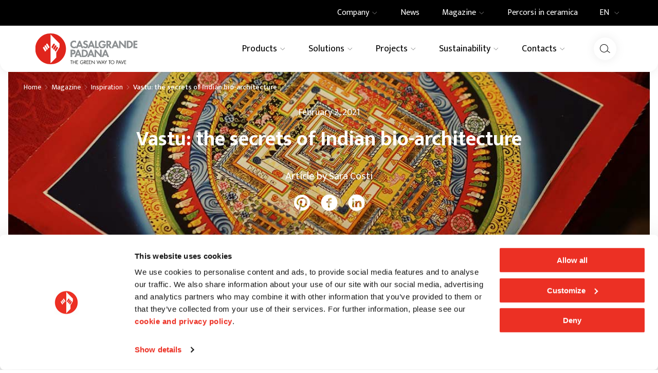

--- FILE ---
content_type: text/html; charset=utf-8
request_url: https://www.casalgrandepadana.com/magazine/detail/il-vastu-i-segreti-della-bioarchitettura-indiana
body_size: 70239
content:
<!DOCTYPE html><html lang="en"><head><meta charSet="utf-8"/><meta name="viewport" content="width=device-width"/><title>Vastu – Casalgrande Padana</title><meta name="robots" content="index,follow"/><meta name="description" content="Discover how to furnish the rooms of your home according to the ancient tradition of Vastu, with Casalgrande Padana porcelain stoneware tiles"/><link rel="alternate" hrefLang="en" href="https://www.casalgrandepadana.com/magazine/detail/il-vastu-i-segreti-della-bioarchitettura-indiana"/><link rel="alternate" hrefLang="fr" href="https://www.casalgrandepadana.fr/magazine/detail/il-vastu-i-segreti-della-bioarchitettura-indiana"/><link rel="alternate" hrefLang="de" href="https://www.casalgrandepadana.de/magazine/detail/il-vastu-i-segreti-della-bioarchitettura-indiana"/><link rel="alternate" hrefLang="it" href="https://www.casalgrandepadana.it/magazine/detail/il-vastu-i-segreti-della-bioarchitettura-indiana"/><meta property="og:title" content="Vastu – Casalgrande Padana"/><meta property="og:description" content="Discover how to furnish the rooms of your home according to the ancient tradition of Vastu, with Casalgrande Padana porcelain stoneware tiles"/><meta property="og:url" content="https://www.casalgrandepadana.com/magazine/detail/il-vastu-i-segreti-della-bioarchitettura-indiana"/><meta property="og:type" content="website"/><meta property="og:image" content="https://www.casalgrandepadana.it/media/filer_public/66/09/660916e1-36b3-48b9-92bd-f368d793779d/fb_vastu.png"/><meta property="og:locale" content="en_IT"/><meta property="og:site_name" content="Casalgrande Padana"/><link rel="canonical" href="https://www.casalgrandepadana.com/magazine/detail/il-vastu-i-segreti-della-bioarchitettura-indiana"/><script type="application/ld+json">{"@context":"https://schema.org","@type":"BreadcrumbList","itemListElement":[{"@type":"ListItem","position":1,"item":{"@id":"/","name":"Home"}},{"@type":"ListItem","position":2,"item":{"@id":"/magazine","name":"Magazine"}},{"@type":"ListItem","position":3,"item":{"@id":"/magazine/inspiration","name":"Inspiration"}},{"@type":"ListItem","position":4,"item":{"@id":"/magazine/detail/il-vastu-i-segreti-della-bioarchitettura-indiana","name":"Vastu: the secrets of Indian bio-architecture"}}]}</script><meta name="next-head-count" content="18"/><meta name="theme-color" content="#FFFFFF"/><link rel="shortcut icon" href="/it/favicon.ico"/><link rel="preconnect" href="https://fonts.googleapis.com"/><link rel="preconnect" href="https://fonts.gstatic.com"/><link rel="preconnect" href="https://fonts.gstatic.com" crossorigin /><link rel="preload" href="/_next/static/css/92e38265ce523a2c.css" as="style" crossorigin="anonymous"/><link rel="stylesheet" href="/_next/static/css/92e38265ce523a2c.css" crossorigin="anonymous" data-n-g=""/><link rel="preload" href="/_next/static/css/4cd358ba8304893d.css" as="style" crossorigin="anonymous"/><link rel="stylesheet" href="/_next/static/css/4cd358ba8304893d.css" crossorigin="anonymous" data-n-p=""/><link rel="preload" href="/_next/static/css/e7c0104038a6bc7e.css" as="style" crossorigin="anonymous"/><link rel="stylesheet" href="/_next/static/css/e7c0104038a6bc7e.css" crossorigin="anonymous" data-n-p=""/><link rel="preload" href="/_next/static/css/ef7e371ab5f9ab22.css" as="style" crossorigin="anonymous"/><link rel="stylesheet" href="/_next/static/css/ef7e371ab5f9ab22.css" crossorigin="anonymous" data-n-p=""/><noscript data-n-css=""></noscript><script defer="" crossorigin="anonymous" nomodule="" src="/_next/static/chunks/polyfills-c67a75d1b6f99dc8.js"></script><script src="/_next/static/chunks/webpack-b552cc2bc7646f3c.js" defer="" crossorigin="anonymous"></script><script src="/_next/static/chunks/framework-4ed89e9640adfb9e.js" defer="" crossorigin="anonymous"></script><script src="/_next/static/chunks/main-6c1cedf39fd13cfe.js" defer="" crossorigin="anonymous"></script><script src="/_next/static/chunks/pages/_app-ab5732f32177abbe.js" defer="" crossorigin="anonymous"></script><script src="/_next/static/chunks/29107295-4a69275373f23f88.js" defer="" crossorigin="anonymous"></script><script src="/_next/static/chunks/1920-1218537fd8109abb.js" defer="" crossorigin="anonymous"></script><script src="/_next/static/chunks/1975-758639e6e3a77f3c.js" defer="" crossorigin="anonymous"></script><script src="/_next/static/chunks/pages/magazine/detail/%5Bslug%5D-bd78ade43f40110e.js" defer="" crossorigin="anonymous"></script><script src="/_next/static/SGAzLfy642kHyJP01UY2k/_buildManifest.js" defer="" crossorigin="anonymous"></script><script src="/_next/static/SGAzLfy642kHyJP01UY2k/_ssgManifest.js" defer="" crossorigin="anonymous"></script><style data-href="https://fonts.googleapis.com/css2?family=Mukta:wght@400;500;600;700&display=swap">@font-face{font-family:'Mukta';font-style:normal;font-weight:400;font-display:swap;src:url(https://fonts.gstatic.com/l/font?kit=iJWKBXyXfDDVXYnF&skey=1924b0eeab402e18&v=v17) format('woff')}@font-face{font-family:'Mukta';font-style:normal;font-weight:500;font-display:swap;src:url(https://fonts.gstatic.com/l/font?kit=iJWHBXyXfDDVXbEyjlmZ&skey=7e02db405fcfde6f&v=v17) format('woff')}@font-face{font-family:'Mukta';font-style:normal;font-weight:600;font-display:swap;src:url(https://fonts.gstatic.com/l/font?kit=iJWHBXyXfDDVXbEeiVmZ&skey=b6217d1b1487e999&v=v17) format('woff')}@font-face{font-family:'Mukta';font-style:normal;font-weight:700;font-display:swap;src:url(https://fonts.gstatic.com/l/font?kit=iJWHBXyXfDDVXbF6iFmZ&skey=2dd8ff0c402d2647&v=v17) format('woff')}@font-face{font-family:'Mukta';font-style:normal;font-weight:400;font-display:swap;src:url(https://fonts.gstatic.com/s/mukta/v17/iJWKBXyXfDDVXbnArXyw023e1Ik.woff2) format('woff2');unicode-range:U+0900-097F,U+1CD0-1CF9,U+200C-200D,U+20A8,U+20B9,U+20F0,U+25CC,U+A830-A839,U+A8E0-A8FF,U+11B00-11B09}@font-face{font-family:'Mukta';font-style:normal;font-weight:400;font-display:swap;src:url(https://fonts.gstatic.com/s/mukta/v17/iJWKBXyXfDDVXbnPrXyw023e1Ik.woff2) format('woff2');unicode-range:U+0100-02BA,U+02BD-02C5,U+02C7-02CC,U+02CE-02D7,U+02DD-02FF,U+0304,U+0308,U+0329,U+1D00-1DBF,U+1E00-1E9F,U+1EF2-1EFF,U+2020,U+20A0-20AB,U+20AD-20C0,U+2113,U+2C60-2C7F,U+A720-A7FF}@font-face{font-family:'Mukta';font-style:normal;font-weight:400;font-display:swap;src:url(https://fonts.gstatic.com/s/mukta/v17/iJWKBXyXfDDVXbnBrXyw023e.woff2) format('woff2');unicode-range:U+0000-00FF,U+0131,U+0152-0153,U+02BB-02BC,U+02C6,U+02DA,U+02DC,U+0304,U+0308,U+0329,U+2000-206F,U+20AC,U+2122,U+2191,U+2193,U+2212,U+2215,U+FEFF,U+FFFD}@font-face{font-family:'Mukta';font-style:normal;font-weight:500;font-display:swap;src:url(https://fonts.gstatic.com/s/mukta/v17/iJWHBXyXfDDVXbEyjmmc8WD07oB-98o.woff2) format('woff2');unicode-range:U+0900-097F,U+1CD0-1CF9,U+200C-200D,U+20A8,U+20B9,U+20F0,U+25CC,U+A830-A839,U+A8E0-A8FF,U+11B00-11B09}@font-face{font-family:'Mukta';font-style:normal;font-weight:500;font-display:swap;src:url(https://fonts.gstatic.com/s/mukta/v17/iJWHBXyXfDDVXbEyjmmT8WD07oB-98o.woff2) format('woff2');unicode-range:U+0100-02BA,U+02BD-02C5,U+02C7-02CC,U+02CE-02D7,U+02DD-02FF,U+0304,U+0308,U+0329,U+1D00-1DBF,U+1E00-1E9F,U+1EF2-1EFF,U+2020,U+20A0-20AB,U+20AD-20C0,U+2113,U+2C60-2C7F,U+A720-A7FF}@font-face{font-family:'Mukta';font-style:normal;font-weight:500;font-display:swap;src:url(https://fonts.gstatic.com/s/mukta/v17/iJWHBXyXfDDVXbEyjmmd8WD07oB-.woff2) format('woff2');unicode-range:U+0000-00FF,U+0131,U+0152-0153,U+02BB-02BC,U+02C6,U+02DA,U+02DC,U+0304,U+0308,U+0329,U+2000-206F,U+20AC,U+2122,U+2191,U+2193,U+2212,U+2215,U+FEFF,U+FFFD}@font-face{font-family:'Mukta';font-style:normal;font-weight:600;font-display:swap;src:url(https://fonts.gstatic.com/s/mukta/v17/iJWHBXyXfDDVXbEeiWmc8WD07oB-98o.woff2) format('woff2');unicode-range:U+0900-097F,U+1CD0-1CF9,U+200C-200D,U+20A8,U+20B9,U+20F0,U+25CC,U+A830-A839,U+A8E0-A8FF,U+11B00-11B09}@font-face{font-family:'Mukta';font-style:normal;font-weight:600;font-display:swap;src:url(https://fonts.gstatic.com/s/mukta/v17/iJWHBXyXfDDVXbEeiWmT8WD07oB-98o.woff2) format('woff2');unicode-range:U+0100-02BA,U+02BD-02C5,U+02C7-02CC,U+02CE-02D7,U+02DD-02FF,U+0304,U+0308,U+0329,U+1D00-1DBF,U+1E00-1E9F,U+1EF2-1EFF,U+2020,U+20A0-20AB,U+20AD-20C0,U+2113,U+2C60-2C7F,U+A720-A7FF}@font-face{font-family:'Mukta';font-style:normal;font-weight:600;font-display:swap;src:url(https://fonts.gstatic.com/s/mukta/v17/iJWHBXyXfDDVXbEeiWmd8WD07oB-.woff2) format('woff2');unicode-range:U+0000-00FF,U+0131,U+0152-0153,U+02BB-02BC,U+02C6,U+02DA,U+02DC,U+0304,U+0308,U+0329,U+2000-206F,U+20AC,U+2122,U+2191,U+2193,U+2212,U+2215,U+FEFF,U+FFFD}@font-face{font-family:'Mukta';font-style:normal;font-weight:700;font-display:swap;src:url(https://fonts.gstatic.com/s/mukta/v17/iJWHBXyXfDDVXbF6iGmc8WD07oB-98o.woff2) format('woff2');unicode-range:U+0900-097F,U+1CD0-1CF9,U+200C-200D,U+20A8,U+20B9,U+20F0,U+25CC,U+A830-A839,U+A8E0-A8FF,U+11B00-11B09}@font-face{font-family:'Mukta';font-style:normal;font-weight:700;font-display:swap;src:url(https://fonts.gstatic.com/s/mukta/v17/iJWHBXyXfDDVXbF6iGmT8WD07oB-98o.woff2) format('woff2');unicode-range:U+0100-02BA,U+02BD-02C5,U+02C7-02CC,U+02CE-02D7,U+02DD-02FF,U+0304,U+0308,U+0329,U+1D00-1DBF,U+1E00-1E9F,U+1EF2-1EFF,U+2020,U+20A0-20AB,U+20AD-20C0,U+2113,U+2C60-2C7F,U+A720-A7FF}@font-face{font-family:'Mukta';font-style:normal;font-weight:700;font-display:swap;src:url(https://fonts.gstatic.com/s/mukta/v17/iJWHBXyXfDDVXbF6iGmd8WD07oB-.woff2) format('woff2');unicode-range:U+0000-00FF,U+0131,U+0152-0153,U+02BB-02BC,U+02C6,U+02DA,U+02DC,U+0304,U+0308,U+0329,U+2000-206F,U+20AC,U+2122,U+2191,U+2193,U+2212,U+2215,U+FEFF,U+FFFD}</style></head><body><div id="__next"><div><div class="Page_page__yjv6Z page undefined"><header class="Header_root__7w0I5"><div class="Header_top__2Fyik"><div class="WContainer_root__lrggZ WContainer_root--md__6zB67 "><div class="undefined "><div class="TopMenu_topMenu__iisbr"><div><div class="TopMenu_containerItem__II3b5"><a class="TopMenu_item__n_1HR " title="" href="/company"><div class="TopMenu_itemContent__DL5RO"><span>Company</span><span class="TopMenu_arrow__XABu1"><svg viewBox="0 0 24 24" xmlns="http://www.w3.org/2000/svg" class="icon icon--chevron-down" fill="none" stroke="none"><path d="M3 8L11.5 16.5L20 8" stroke="currentColor"></path></svg></span></div></a></div><div class="NavDropdown_dropdown__rA_s6 NavDropdown_dropdown--top__hCCps  
  NavDropdown_dropdown__rA_s6 
  "><div class="WContainer_root__lrggZ WContainer_root--md__6zB67 "><div class="NavDropdown_dropdownLayout__6fHeD "><div class="NavDropdown_dropdownCol__SNfUR"><a class="MenuCard_root__gKjcx undefined " title="" href="/company"><div class="MenuCard_imageBox__vj7rx"><img alt="Company Profile | Casalgrande Padana" title="Company Profile | Casalgrande Padana" loading="lazy" width="587" height="340" decoding="async" data-nimg="1" class="WImage_root__2GO3i WImage_root--objectFit-cover__lxg_c " style="color:transparent" srcSet="/_next/image?url=https%3A%2F%2Fwww.casalgrandepadana.it%2Fmedia%2Ffiler_public%2F21%2F80%2F2180de67-a465-49eb-afe7-5d422b6eabc4%2F587x340_company_profile.jpg&amp;w=640&amp;q=75 1x, /_next/image?url=https%3A%2F%2Fwww.casalgrandepadana.it%2Fmedia%2Ffiler_public%2F21%2F80%2F2180de67-a465-49eb-afe7-5d422b6eabc4%2F587x340_company_profile.jpg&amp;w=1200&amp;q=75 2x" src="/_next/image?url=https%3A%2F%2Fwww.casalgrandepadana.it%2Fmedia%2Ffiler_public%2F21%2F80%2F2180de67-a465-49eb-afe7-5d422b6eabc4%2F587x340_company_profile.jpg&amp;w=1200&amp;q=75"/></div><div class="MenuCard_content__n90Kk"><p class="MenuCard_title__vK_0u">Company Profile</p></div></a></div><div class="NavDropdown_dropdownCol__SNfUR"><a class="MenuCard_root__gKjcx undefined " title="" href="/company/architecture"><div class="MenuCard_imageBox__vj7rx"><img alt="Architecture | Casalgrande Padana" title="Architecture | Casalgrande Padana" loading="lazy" width="587" height="340" decoding="async" data-nimg="1" class="WImage_root__2GO3i WImage_root--objectFit-cover__lxg_c " style="color:transparent" srcSet="/_next/image?url=https%3A%2F%2Fwww.casalgrandepadana.it%2Fmedia%2Ffiler_public%2Fea%2F53%2Fea53371c-ec08-445a-9531-02831b947ad9%2F587x340_architettura.jpg&amp;w=640&amp;q=75 1x, /_next/image?url=https%3A%2F%2Fwww.casalgrandepadana.it%2Fmedia%2Ffiler_public%2Fea%2F53%2Fea53371c-ec08-445a-9531-02831b947ad9%2F587x340_architettura.jpg&amp;w=1200&amp;q=75 2x" src="/_next/image?url=https%3A%2F%2Fwww.casalgrandepadana.it%2Fmedia%2Ffiler_public%2Fea%2F53%2Fea53371c-ec08-445a-9531-02831b947ad9%2F587x340_architettura.jpg&amp;w=1200&amp;q=75"/></div><div class="MenuCard_content__n90Kk"><p class="MenuCard_title__vK_0u">Architecture</p></div></a></div><div class="NavDropdown_dropdownCol__SNfUR"><a class="MenuCard_root__gKjcx undefined " title="" href="/company/innovation"><div class="MenuCard_imageBox__vj7rx"><img alt="Innovation | Casalgrande Padana" title="Innovation | Casalgrande Padana" loading="lazy" width="587" height="340" decoding="async" data-nimg="1" class="WImage_root__2GO3i WImage_root--objectFit-cover__lxg_c " style="color:transparent" srcSet="/_next/image?url=https%3A%2F%2Fwww.casalgrandepadana.it%2Fmedia%2Ffiler_public%2Ffc%2Fa0%2Ffca048f4-09be-4733-b5a4-1512c1fd9750%2F587x340_innovazione.jpg&amp;w=640&amp;q=75 1x, /_next/image?url=https%3A%2F%2Fwww.casalgrandepadana.it%2Fmedia%2Ffiler_public%2Ffc%2Fa0%2Ffca048f4-09be-4733-b5a4-1512c1fd9750%2F587x340_innovazione.jpg&amp;w=1200&amp;q=75 2x" src="/_next/image?url=https%3A%2F%2Fwww.casalgrandepadana.it%2Fmedia%2Ffiler_public%2Ffc%2Fa0%2Ffca048f4-09be-4733-b5a4-1512c1fd9750%2F587x340_innovazione.jpg&amp;w=1200&amp;q=75"/></div><div class="MenuCard_content__n90Kk"><p class="MenuCard_title__vK_0u">Innovation</p></div></a></div></div></div></div></div><div><div class="TopMenu_containerItem__II3b5"><a class="TopMenu_item__n_1HR " title="" href="/magazine/news"><div class="TopMenu_itemContent__DL5RO"><span>News</span></div></a></div></div><div><div class="TopMenu_containerItem__II3b5"><a class="TopMenu_item__n_1HR " title="" href="/magazine"><div class="TopMenu_itemContent__DL5RO"><span>Magazine</span><span class="TopMenu_arrow__XABu1"><svg viewBox="0 0 24 24" xmlns="http://www.w3.org/2000/svg" class="icon icon--chevron-down" fill="none" stroke="none"><path d="M3 8L11.5 16.5L20 8" stroke="currentColor"></path></svg></span></div></a></div><div class="NavDropdown_dropdown__rA_s6 NavDropdown_dropdown--top__hCCps  
  NavDropdown_dropdown__rA_s6 
  "><div class="WContainer_root__lrggZ WContainer_root--md__6zB67 "><div class="NavDropdown_dropdownLayout__6fHeD "><div class="NavDropdown_dropdownCol__SNfUR"><a class="MenuCard_root__gKjcx undefined " title="" href="/magazine/inspiration"><div class="MenuCard_imageBox__vj7rx"><img alt="Inspiration | Casalgrande Padana" title="Inspiration | Casalgrande Padana" loading="lazy" width="587" height="340" decoding="async" data-nimg="1" class="WImage_root__2GO3i WImage_root--objectFit-cover__lxg_c " style="color:transparent" srcSet="/_next/image?url=https%3A%2F%2Fwww.casalgrandepadana.it%2Fmedia%2Ffiler_public%2F18%2Fe9%2F18e9bc0b-c41a-4b6b-9f35-f86f4b865af6%2F587x340_ispirazioni.jpg&amp;w=640&amp;q=75 1x, /_next/image?url=https%3A%2F%2Fwww.casalgrandepadana.it%2Fmedia%2Ffiler_public%2F18%2Fe9%2F18e9bc0b-c41a-4b6b-9f35-f86f4b865af6%2F587x340_ispirazioni.jpg&amp;w=1200&amp;q=75 2x" src="/_next/image?url=https%3A%2F%2Fwww.casalgrandepadana.it%2Fmedia%2Ffiler_public%2F18%2Fe9%2F18e9bc0b-c41a-4b6b-9f35-f86f4b865af6%2F587x340_ispirazioni.jpg&amp;w=1200&amp;q=75"/></div><div class="MenuCard_content__n90Kk"><p class="MenuCard_title__vK_0u">Inspiration</p></div></a></div><div class="NavDropdown_dropdownCol__SNfUR"><a class="MenuCard_root__gKjcx undefined " title="" href="/magazine/projects"><div class="MenuCard_imageBox__vj7rx"><img alt="Projects | Casalgrande Padana" title="Projects | Casalgrande Padana" loading="lazy" width="587" height="340" decoding="async" data-nimg="1" class="WImage_root__2GO3i WImage_root--objectFit-cover__lxg_c " style="color:transparent" srcSet="/_next/image?url=https%3A%2F%2Fwww.casalgrandepadana.it%2Fmedia%2Ffiler_public%2Fa0%2F4f%2Fa04f214d-0d4c-418e-ad33-7778c961f1d6%2F587x340_progetti.jpg&amp;w=640&amp;q=75 1x, /_next/image?url=https%3A%2F%2Fwww.casalgrandepadana.it%2Fmedia%2Ffiler_public%2Fa0%2F4f%2Fa04f214d-0d4c-418e-ad33-7778c961f1d6%2F587x340_progetti.jpg&amp;w=1200&amp;q=75 2x" src="/_next/image?url=https%3A%2F%2Fwww.casalgrandepadana.it%2Fmedia%2Ffiler_public%2Fa0%2F4f%2Fa04f214d-0d4c-418e-ad33-7778c961f1d6%2F587x340_progetti.jpg&amp;w=1200&amp;q=75"/></div><div class="MenuCard_content__n90Kk"><p class="MenuCard_title__vK_0u">Projects</p></div></a></div><div class="NavDropdown_dropdownCol__SNfUR"><a class="MenuCard_root__gKjcx undefined " title="" href="/magazine/how-to"><div class="MenuCard_imageBox__vj7rx"><img alt="How to | Casalgrande Padana" title="How to | Casalgrande Padana" loading="lazy" width="587" height="340" decoding="async" data-nimg="1" class="WImage_root__2GO3i WImage_root--objectFit-cover__lxg_c " style="color:transparent" srcSet="/_next/image?url=https%3A%2F%2Fwww.casalgrandepadana.it%2Fmedia%2Ffiler_public%2F83%2Fbf%2F83bf66f8-9bd8-441e-9789-ec44f72b7275%2F587x340_howto.jpg&amp;w=640&amp;q=75 1x, /_next/image?url=https%3A%2F%2Fwww.casalgrandepadana.it%2Fmedia%2Ffiler_public%2F83%2Fbf%2F83bf66f8-9bd8-441e-9789-ec44f72b7275%2F587x340_howto.jpg&amp;w=1200&amp;q=75 2x" src="/_next/image?url=https%3A%2F%2Fwww.casalgrandepadana.it%2Fmedia%2Ffiler_public%2F83%2Fbf%2F83bf66f8-9bd8-441e-9789-ec44f72b7275%2F587x340_howto.jpg&amp;w=1200&amp;q=75"/></div><div class="MenuCard_content__n90Kk"><p class="MenuCard_title__vK_0u">How to</p></div></a></div><div class="NavDropdown_dropdownCol__SNfUR"><a class="MenuCard_root__gKjcx undefined " title="" href="/magazine/news"><div class="MenuCard_imageBox__vj7rx"><img alt="News | Casalgrande Padana" title="News | Casalgrande Padana" loading="lazy" width="587" height="340" decoding="async" data-nimg="1" class="WImage_root__2GO3i WImage_root--objectFit-cover__lxg_c " style="color:transparent" srcSet="/_next/image?url=https%3A%2F%2Fwww.casalgrandepadana.it%2Fmedia%2Ffiler_public%2F17%2Ffb%2F17fb4b85-317c-4a39-91c0-9c03d023fb0f%2F587x340_news.jpg&amp;w=640&amp;q=75 1x, /_next/image?url=https%3A%2F%2Fwww.casalgrandepadana.it%2Fmedia%2Ffiler_public%2F17%2Ffb%2F17fb4b85-317c-4a39-91c0-9c03d023fb0f%2F587x340_news.jpg&amp;w=1200&amp;q=75 2x" src="/_next/image?url=https%3A%2F%2Fwww.casalgrandepadana.it%2Fmedia%2Ffiler_public%2F17%2Ffb%2F17fb4b85-317c-4a39-91c0-9c03d023fb0f%2F587x340_news.jpg&amp;w=1200&amp;q=75"/></div><div class="MenuCard_content__n90Kk"><p class="MenuCard_title__vK_0u">News</p></div></a></div></div></div></div></div><div><div class="TopMenu_containerItem__II3b5"><a class="TopMenu_item__n_1HR " title="" href="/percorsi-in-ceramica"><div class="TopMenu_itemContent__DL5RO"><span>Percorsi in ceramica</span></div></a></div></div><div class="
  Dropdown_root__6QdMq 
  Dropdown_root--lingue__al162
  "><button type="button" class="Dropdown_trigger__HjOBp">EN<span class="Dropdown_arrow__72EP1"><svg viewBox="0 0 24 24" xmlns="http://www.w3.org/2000/svg" class="icon icon--chevron-down" fill="none" stroke="none"><path d="M3 8L11.5 16.5L20 8" stroke="currentColor"></path></svg></span></button><div class="Dropdown_dropdown__YXWGL " style="max-height:0"><div class="Dropdown_list__gj4Js"><a class="Dropdown_option__qGuZq " href="https://www.casalgrandepadana.it/magazine/detail/il-vastu-i-segreti-della-bioarchitettura-indiana" rel="noopener noreferrer" title=""><svg viewBox="0 0 20 12" xmlns="http://www.w3.org/2000/svg" class="icon icon--it-flag" fill="none" stroke="none"><path d="M0.800049 0H6.93338V12H0.800049V0Z" fill="#009246"></path><rect x="6.93335" width="6.13333" height="12" fill="#FFFFFF"></rect><path d="M13.0668 0H19.2001V12H13.0668V0Z" fill="#CE2B37"></path></svg>IT</a><a class="Dropdown_option__qGuZq Dropdown_option--selected__lybF2" href="https://www.casalgrandepadana.com/magazine/detail/il-vastu-i-segreti-della-bioarchitettura-indiana" rel="noopener noreferrer" title=""><svg viewBox="0 0 19 12" xmlns="http://www.w3.org/2000/svg" class="icon icon--en-flag" fill="none" stroke="none"><g clip-path="url(#clip0_8884_82986)"><path d="M0 0V12H18.2609V0H0Z" fill="#012169"></path><path d="M0 0L18.2609 12ZM18.2609 0L0 12Z" fill="black"></path><path d="M0 0L18.2609 12M18.2609 0L0 12" stroke="white" stroke-width="3"></path><mask id="mask0_8884_82986" maskUnits="userSpaceOnUse" x="0" y="0" width="19" height="12"><path d="M9.13043 6H18.2609V12L9.13043 6ZM9.13043 6V12H0L9.13043 6ZM9.13043 6H0V0L9.13043 6ZM9.13043 6V0H18.2609L9.13043 6Z" fill="white"></path></mask><g mask="url(#mask0_8884_82986)"><path d="M0 0L18.2609 12ZM18.2609 0L0 12Z" fill="black"></path><path d="M0 0L18.2609 12M18.2609 0L0 12" stroke="#C8102E" stroke-width="2"></path></g><path d="M-0.365234 4.40156H7.66955V-0.398438H10.5913V4.40156H18.6261V7.60156H10.5913V12.4016H7.66955V7.60156H-0.365234V4.40156Z" fill="#C8102E" stroke="white"></path></g><defs><clipPath id="clip0_8884_82986"><rect width="18.2609" height="12" fill="white"></rect></clipPath></defs></svg>EN</a><a class="Dropdown_option__qGuZq " href="https://www.casalgrandepadana.de/magazine/detail/il-vastu-i-segreti-della-bioarchitettura-indiana" rel="noopener noreferrer" title=""><svg viewBox="0 0 19 12" xmlns="http://www.w3.org/2000/svg" class="icon icon--de-flag" fill="none" stroke="none"><rect width="18.2609" height="4.17391" fill="black"></rect><rect y="4.17578" width="18.2609" height="3.65217" fill="#DD0000"></rect><rect y="7.82422" width="18.2609" height="4.17391" fill="#FFCE00"></rect></svg>DE</a><a class="Dropdown_option__qGuZq " href="https://www.casalgrandepadana.fr/magazine/detail/il-vastu-i-segreti-della-bioarchitettura-indiana" rel="noopener noreferrer" title=""><svg viewBox="0 0 19 12" xmlns="http://www.w3.org/2000/svg" class="icon icon--fr-flag" fill="none" stroke="none"><path d="M0 0H6.08696V12H0V0Z" fill="#002395"></path><rect x="6.08594" width="6.08695" height="12" fill="white"></rect><path d="M12.1738 0H18.2608V12H12.1738V0Z" fill="#ED2939"></path></svg>FR</a></div></div></div></div></div></div></div><div class="Header_main__MuD_2"><div class="WContainer_root__lrggZ WContainer_root--md__6zB67 "><div class="Header_mainContent__GrM3E"><div class="Header_logoWrap__hrfUA"><a class="Header_logo__EYoeC" title="Casalgrande Padana" href="/"><svg viewBox="0 0 232 70" xmlns="http://www.w3.org/2000/svg" class="icon icon--logo" fill="none" stroke="none"><g clip-path="url(#clip0_14053_12475)"><path d="M34.8807 0C15.6174 0 0 15.668 0 34.9982C0 54.3283 15.6174 70 34.8807 70C54.1439 70 69.7613 54.3283 69.7613 34.9982C69.7613 15.668 54.1439 0 34.8807 0Z" fill="#E0251C"></path><path d="M22.4719 41.4749L17.8173 33.6975L17.81 33.6866C17.2528 32.7583 17.5514 31.5558 18.4765 31.0003C19.4016 30.4411 20.5999 30.7408 21.1535 31.6691L21.1608 31.6801L25.2873 38.6278L22.4719 41.4749Z" fill="white"></path><path d="M26.0631 37.854L21.3392 29.9451L21.332 29.9341C20.7784 29.0095 21.077 27.8034 21.9985 27.2478C22.9236 26.6923 24.1218 26.992 24.6754 27.9167L24.6827 27.9313L28.9003 35.0325L26.0631 37.8577V37.854Z" fill="white"></path><path d="M29.7635 34.2552L24.9449 26.2037L24.9377 26.1928C24.3841 25.2644 24.6791 24.0657 25.6042 23.5065C26.5293 22.951 27.7275 23.247 28.2811 24.1753L28.2884 24.1863L32.5351 31.3789L29.7635 34.2552Z" fill="white"></path><path d="M55.2147 31.1903L47.7228 43.7737V54.8513L34.7532 67.9866V2.39062L55.2147 22.9415V31.1903Z" fill="white"></path><path d="M51.3067 33.6959L46.652 41.4733L43.8403 38.6262L47.9632 31.6785L47.9705 31.6675C48.5241 30.7392 49.7223 30.4432 50.6474 30.9987C51.5725 31.5542 51.8676 32.7566 51.3176 33.6849L51.3103 33.6959" fill="#E0251C"></path><path d="M47.7848 29.9459L43.0609 37.8549L40.2237 35.0297L44.4413 27.9285L44.4486 27.9175C45.0022 26.9892 46.2004 26.6932 47.1255 27.2487C48.047 27.8042 48.3456 29.0103 47.792 29.9349L47.7848 29.9459Z" fill="#E0251C"></path><path d="M44.1827 26.1996L39.3641 34.251L36.5888 31.3747L40.8392 24.1821L40.8465 24.1675C41.4001 23.2392 42.5984 22.9432 43.5235 23.4987C44.4449 24.0542 44.7472 25.2566 44.19 26.185L44.1827 26.1959" fill="#E0251C"></path><path d="M82.5816 69.5148H81.6711V62.176H79.7007V61.3281H84.5702V62.176H82.578V69.5148H82.5816Z" fill="#1D1D1B"></path><path d="M90.4851 64.6503V61.3281H91.3956V69.5148H90.4851V65.4982H86.3075V69.5148H85.397V61.3281H86.3075V64.6503H90.4851Z" fill="#1D1D1B"></path><path d="M93.0418 61.3281H97.274V62.176H93.9524V64.6065H97.1757V65.4544H93.9524V68.6669H97.274V69.5148H93.0418V61.3281Z" fill="#1D1D1B"></path><path d="M109.737 65.3973C109.759 66.5047 109.639 67.4184 108.892 68.2846C108.146 69.1544 107.009 69.6515 105.873 69.6515C103.579 69.6515 101.674 67.74 101.674 65.4375C101.674 63.135 103.579 61.1797 105.928 61.1797C107.355 61.1797 108.514 61.8193 109.38 62.9486L108.721 63.5663C108.04 62.6014 107.119 62.0239 105.92 62.0239C104.059 62.0239 102.588 63.5992 102.588 65.4448C102.588 66.3147 102.934 67.137 103.538 67.7583C104.132 68.354 104.999 68.7999 105.855 68.7999C107.272 68.7999 108.765 67.7583 108.765 66.2379H106.339V65.39H109.737V65.3973Z" fill="#1D1D1B"></path><path d="M111.85 69.5148H110.939V61.3281H112.119C113.667 61.3281 115.106 61.7411 115.106 63.5868C115.106 64.8477 114.316 65.7358 113.063 65.8454L115.659 69.5148H114.545L112.079 65.9222H111.853V69.5148H111.85ZM111.85 65.1181H112.13C113.157 65.1181 114.195 64.9244 114.195 63.6526C114.195 62.3076 113.212 62.176 112.119 62.176H111.85V65.1181Z" fill="#1D1D1B"></path><path d="M116.599 61.3281H120.831V62.176H117.51V64.6065H120.733V65.4544H117.51V68.6669H120.831V69.5148H116.599V61.3281Z" fill="#1D1D1B"></path><path d="M122.084 61.3281H126.316V62.176H122.995V64.6065H126.218V65.4544H122.995V68.6669H126.316V69.5148H122.084V61.3281Z" fill="#1D1D1B"></path><path d="M127.591 60.9766L133.954 67.6648V61.3238H134.864V69.8796L128.502 63.2023V69.5105H127.591V60.9766Z" fill="#1D1D1B"></path><path d="M142.342 67.4629L144.982 60.9062L147.623 67.4629L149.764 61.3265H150.748L147.619 69.9372L144.979 63.3476L142.338 69.9372L139.209 61.3265H140.193L142.334 67.4629H142.342Z" fill="#1D1D1B"></path><path d="M152.044 67.1908L151.061 69.5153H150.067L153.833 60.9375L157.5 69.5153H156.495L155.533 67.1908H152.048H152.044ZM153.811 63.0646L152.416 66.3429H155.177L153.814 63.0646H153.811Z" fill="#1D1D1B"></path><path d="M156.59 61.3281H157.639L159.715 64.9756L161.791 61.3281H162.84L160.166 65.9953V69.5148H159.256V65.9953L156.582 61.3281H156.59Z" fill="#1D1D1B"></path><path d="M169.242 69.5148H168.332V62.176H166.362V61.3281H171.231V62.176H169.239V69.5148H169.242Z" fill="#1D1D1B"></path><path d="M179.633 65.4344C179.633 67.7917 177.707 69.6593 175.379 69.6593C173.052 69.6593 171.125 67.7917 171.125 65.4344C171.125 63.077 173.052 61.1875 175.379 61.1875C177.707 61.1875 179.633 63.088 179.633 65.4344ZM172.04 65.4234C172.04 67.2691 173.533 68.8114 175.383 68.8114C177.233 68.8114 178.727 67.2691 178.727 65.4234C178.727 63.5777 177.255 62.0354 175.383 62.0354C173.511 62.0354 172.04 63.5668 172.04 65.4234Z" fill="#1D1D1B"></path><path d="M185.111 69.5148H184.201V61.3281H185.541C186.244 61.3281 186.969 61.3501 187.566 61.763C188.171 62.187 188.487 62.9033 188.487 63.6306C188.487 64.2922 188.218 64.9646 187.708 65.3886C187.154 65.8454 186.452 65.9331 185.77 65.9331H185.111V69.5148ZM185.111 65.0852H185.716C186.721 65.0852 187.577 64.7819 187.577 63.6087C187.577 62.2747 186.506 62.176 185.446 62.176H185.111V65.0852Z" fill="#1D1D1B"></path><path d="M189.922 67.1908L188.939 69.5153H187.945L191.711 60.9375L195.378 69.5153H194.373L193.412 67.1908H189.926H189.922ZM191.685 63.0646L190.29 66.3429H193.051L191.689 63.0646H191.685Z" fill="#1D1D1B"></path><path d="M197.953 67.5705L200.281 61.3281H201.264L197.953 70.0046L194.643 61.3281H195.626L197.953 67.5705Z" fill="#1D1D1B"></path><path d="M201.992 61.3281H206.225V62.176H202.903V64.6065H206.126V65.4544H202.903V68.6669H206.225V69.5148H201.992V61.3281Z" fill="#1D1D1B"></path><path d="M92.2988 32.6197C91.3227 33.135 90.0261 33.5773 88.2634 33.5773C85.4043 33.5773 83.667 32.5978 82.2975 31.2967C80.4146 29.4803 79.6825 27.4446 79.6825 25.0397C79.6825 22.072 80.9063 19.9376 82.2975 18.6365C83.9365 17.0906 85.9652 16.4766 88.2888 16.4766C89.4361 16.4766 90.8056 16.6739 92.2988 17.4816V21.2095C90.8092 19.4918 88.9481 19.3711 88.3617 19.3711C85.0874 19.3711 82.9604 22.0684 82.9604 25.0872C82.9604 28.7164 85.7466 30.679 88.4855 30.679C90.0006 30.679 91.3446 30.0175 92.2988 28.8882V32.6161V32.6197Z" fill="#8C9092"></path><path d="M103.895 29.7707H97.3177L95.8754 33.2062H92.4299L99.4447 16.8438H101.94L108.761 33.2062H105.338L103.895 29.7707ZM102.967 27.1722L100.643 21.2843L98.3193 27.1722H102.963H102.967Z" fill="#8C9092"></path><path d="M117.386 20.5736C116.432 19.2981 115.306 19.1738 114.72 19.1738C113.008 19.1738 112.469 20.2519 112.469 21.0889C112.469 21.48 112.593 21.8491 112.982 22.1926C113.372 22.5618 113.911 22.7555 114.938 23.1246C116.209 23.5668 117.408 24.0091 118.238 24.7693C118.97 25.4308 119.633 26.5345 119.633 28.2048C119.633 31.3954 117.335 33.5773 113.962 33.5773C110.954 33.5773 109.195 31.7389 108.339 30.4853L110.418 28.4971C111.201 30.0906 112.691 30.679 113.842 30.679C115.284 30.679 116.359 29.7946 116.359 28.424C116.359 27.8356 116.162 27.3678 115.721 26.9512C115.11 26.3883 114.133 26.0667 113.205 25.7487C112.349 25.4527 111.322 25.0616 110.491 24.327C109.952 23.8592 109.195 22.9528 109.195 21.2863C109.195 18.8814 110.808 16.4766 114.425 16.4766C115.452 16.4766 117.382 16.6739 119.047 18.3917L117.386 20.5736Z" fill="#8C9092"></path><path d="M130.457 29.7707H123.88L122.437 33.2062H118.992L126.007 16.8438H128.502L135.323 33.2062H131.9L130.457 29.7707ZM129.529 27.1722L127.205 21.2843L124.881 27.1722H129.525H129.529Z" fill="#8C9092"></path><path d="M139.049 16.8438V30.4578H144.086V33.2062H135.873V16.8438H139.053H139.049Z" fill="#8C9092"></path><path d="M152.689 24.4476H160.17V24.645C160.17 25.7487 160.024 29.1842 157.773 31.4173C156.087 33.1095 154.007 33.5773 151.979 33.5773C149.95 33.5773 147.849 33.1606 146.064 31.3698C145.503 30.807 143.642 28.7457 143.642 25.0653C143.642 21.9003 145.059 19.9632 146.038 18.9801C147.262 17.7302 149.316 16.4766 152.467 16.4766C153.691 16.4766 154.984 16.6739 156.233 17.3354C157.285 17.8763 158.433 18.8558 159.289 20.3287L156.528 21.8235C155.967 20.7198 155.133 20.1569 154.619 19.8865C153.935 19.5429 153.079 19.3711 152.321 19.3711C151.025 19.3711 149.56 19.839 148.555 20.8184C147.626 21.7248 146.916 23.2964 146.916 25.1347C146.916 27.3166 147.845 28.6177 148.53 29.2793C149.262 29.9919 150.413 30.679 152.146 30.679C153.221 30.679 154.444 30.3867 155.348 29.6996C155.985 29.2098 156.619 28.3765 156.888 27.196H152.685V24.4476H152.689Z" fill="#8C9092"></path><path d="M166.38 16.8438C168.627 16.8438 169.778 17.4322 170.535 18.0718C171.781 19.128 172.149 20.5241 172.149 21.7521C172.149 23.3456 171.512 24.7454 170.24 25.6043C169.825 25.9003 169.239 26.1671 168.456 26.3169L173.54 33.2099H169.581L165.229 26.6349H164.839V33.2099H161.66V16.8474H166.38V16.8438ZM164.839 24.3763H165.742C166.354 24.3763 168.871 24.3032 168.871 21.8983C168.871 19.4935 166.376 19.446 165.79 19.446H164.835V24.3763H164.839Z" fill="#8C9092"></path><path d="M184.834 29.7707H178.257L176.814 33.2062H173.369L180.384 16.8438H182.879L189.7 33.2062H186.277L184.834 29.7707ZM183.906 27.1722L181.582 21.2843L179.258 27.1722H183.902H183.906Z" fill="#8C9092"></path><path d="M190.25 33.2062V16.8438H192.45L202.375 27.7606V16.8438H205.554V33.2062H203.355L193.43 22.2638V33.2062H190.25Z" fill="#8C9092"></path><path d="M212.231 16.8438C214.503 16.8438 216.484 17.0886 218.295 18.4372C220.276 19.932 221.423 22.315 221.423 25.0378C221.423 27.7606 220.298 30.1143 218.145 31.6383C216.237 32.9869 214.452 33.2099 212.18 33.2099H207.977V16.8474H212.231V16.8438ZM211.152 30.4578H212.132C212.937 30.4578 214.7 30.4103 216.117 29.3796C217.413 28.4477 218.145 26.7811 218.145 25.0378C218.145 23.2944 217.435 21.6534 216.142 20.6703C214.824 19.6872 213.21 19.5921 212.132 19.5921H211.152V30.4615V30.4578Z" fill="#8C9092"></path><path d="M232 19.5963H226.133V23.2511H231.756V25.9995H226.133V30.4656H232V33.214H222.953V16.8516H232V19.6V19.5963Z" fill="#8C9092"></path><path d="M85.2076 37.1641C87.0396 37.1641 88.3143 37.3614 89.509 38.414C90.8274 39.5908 91.1698 41.1843 91.1698 42.3648C91.1698 43.0044 91.0714 44.7697 89.8258 46.0196C88.9226 46.926 87.5786 47.4669 85.6957 47.4669H83.6415V53.5265H80.4619V37.1641H85.204H85.2076ZM83.6451 44.7221H84.9417C85.5536 44.7221 86.3367 44.7221 87.0214 44.2068C87.6078 43.739 87.9028 43.0044 87.9028 42.2917C87.9028 41.3853 87.4621 40.7713 86.9995 40.4278C86.3403 39.96 85.5099 39.9125 84.7487 39.9125H83.6488V44.7221H83.6451Z" fill="#8C9092"></path><path d="M100.526 50.091H93.9487L92.5064 53.5265H89.061L96.0757 37.1641H98.5706L105.392 53.5265H101.969L100.526 50.091ZM99.5977 47.4888L97.274 41.601L94.9503 47.4888H99.594H99.5977Z" fill="#8C9092"></path><path d="M110.2 37.1641C112.473 37.1641 114.454 37.4089 116.264 38.7575C118.245 40.2524 119.393 42.6353 119.393 45.3581C119.393 48.0809 118.267 50.4346 116.115 51.9586C114.206 53.3072 112.422 53.5302 110.149 53.5302H105.946V37.1677H110.2V37.1641ZM109.122 50.7818H110.102C110.906 50.7818 112.669 50.7343 114.086 49.7036C115.383 48.7716 116.115 47.1051 116.115 45.3617C116.115 43.6184 115.404 41.9774 114.112 40.9943C112.793 40.0111 111.18 39.9161 110.102 39.9161H109.122V50.7854V50.7818Z" fill="#8C9092"></path><path d="M129.678 50.091H123.1L121.658 53.5265H118.213L125.227 37.1641H127.722L134.544 53.5265H131.12L129.678 50.091ZM128.749 47.4888L126.426 41.601L124.102 47.4888H128.746H128.749Z" fill="#8C9092"></path><path d="M135.097 53.5265V37.1641H137.297L147.222 48.0809V37.1641H150.402V53.5265H148.202L138.277 42.5841V53.5265H135.097Z" fill="#8C9092"></path><path d="M162.417 50.091H155.839L154.397 53.5265H150.952L157.966 37.1641H160.461L167.283 53.5265H163.859L162.417 50.091ZM161.488 47.4888L159.165 41.601L156.841 47.4888H161.485H161.488Z" fill="#8C9092"></path><path d="M92.2988 32.6197C91.3227 33.135 90.0261 33.5773 88.2634 33.5773C85.4043 33.5773 83.667 32.5978 82.2975 31.2967C80.4146 29.4803 79.6825 27.4446 79.6825 25.0397C79.6825 22.072 80.9063 19.9376 82.2975 18.6365C83.9365 17.0906 85.9652 16.4766 88.2888 16.4766C89.4361 16.4766 90.8056 16.6739 92.2988 17.4816V21.2095C90.8092 19.4918 88.9481 19.3711 88.3617 19.3711C85.0874 19.3711 82.9604 22.0684 82.9604 25.0872C82.9604 28.7164 85.7466 30.679 88.4855 30.679C90.0006 30.679 91.3446 30.0175 92.2988 28.8882V32.6161V32.6197Z" fill="#8C9092"></path><path d="M103.895 29.7707H97.3177L95.8754 33.2062H92.4299L99.4447 16.8438H101.94L108.761 33.2062H105.338L103.895 29.7707ZM102.967 27.1722L100.643 21.2843L98.3193 27.1722H102.963H102.967Z" fill="#8C9092"></path><path d="M117.386 20.5736C116.432 19.2981 115.306 19.1738 114.72 19.1738C113.008 19.1738 112.469 20.2519 112.469 21.0889C112.469 21.48 112.593 21.8491 112.982 22.1926C113.372 22.5618 113.911 22.7555 114.938 23.1246C116.209 23.5668 117.408 24.0091 118.238 24.7693C118.97 25.4308 119.633 26.5345 119.633 28.2048C119.633 31.3954 117.335 33.5773 113.962 33.5773C110.954 33.5773 109.195 31.7389 108.339 30.4853L110.418 28.4971C111.201 30.0906 112.691 30.679 113.842 30.679C115.284 30.679 116.359 29.7946 116.359 28.424C116.359 27.8356 116.162 27.3678 115.721 26.9512C115.11 26.3883 114.133 26.0667 113.205 25.7487C112.349 25.4527 111.322 25.0616 110.491 24.327C109.952 23.8592 109.195 22.9528 109.195 21.2863C109.195 18.8814 110.808 16.4766 114.425 16.4766C115.452 16.4766 117.382 16.6739 119.047 18.3917L117.386 20.5736Z" fill="#8C9092"></path><path d="M130.457 29.7707H123.88L122.437 33.2062H118.992L126.007 16.8438H128.502L135.323 33.2062H131.9L130.457 29.7707ZM129.529 27.1722L127.205 21.2843L124.881 27.1722H129.525H129.529Z" fill="#8C9092"></path><path d="M139.053 16.8438V30.4578H144.09V33.2062H135.877V16.8438H139.056H139.053Z" fill="#8C9092"></path><path d="M152.689 24.4476H160.17V24.645C160.17 25.7487 160.024 29.1842 157.773 31.4173C156.087 33.1095 154.007 33.5773 151.979 33.5773C149.95 33.5773 147.849 33.1606 146.064 31.3698C145.503 30.807 143.642 28.7457 143.642 25.0653C143.642 21.9003 145.059 19.9632 146.038 18.9801C147.262 17.7302 149.316 16.4766 152.467 16.4766C153.691 16.4766 154.984 16.6739 156.233 17.3354C157.285 17.8763 158.433 18.8558 159.289 20.3287L156.528 21.8235C155.967 20.7198 155.133 20.1569 154.619 19.8865C153.935 19.5429 153.079 19.3711 152.321 19.3711C151.025 19.3711 149.56 19.839 148.555 20.8184C147.626 21.7248 146.916 23.2964 146.916 25.1347C146.916 27.3166 147.845 28.6177 148.53 29.2793C149.262 29.9919 150.413 30.679 152.146 30.679C153.221 30.679 154.444 30.3867 155.348 29.6996C155.985 29.2098 156.619 28.3765 156.888 27.196H152.685V24.4476H152.689Z" fill="#8C9092"></path><path d="M166.38 16.8438C168.627 16.8438 169.778 17.4322 170.535 18.0718C171.781 19.128 172.149 20.5241 172.149 21.7521C172.149 23.3456 171.512 24.7454 170.24 25.6043C169.825 25.9003 169.239 26.1671 168.456 26.3169L173.54 33.2099H169.581L165.229 26.6349H164.839V33.2099H161.66V16.8474H166.38V16.8438ZM164.839 24.3763H165.742C166.354 24.3763 168.871 24.3032 168.871 21.8983C168.871 19.4935 166.376 19.446 165.79 19.446H164.835V24.3763H164.839Z" fill="#8C9092"></path><path d="M184.834 29.7707H178.257L176.814 33.2062H173.369L180.384 16.8438H182.879L189.7 33.2062H186.277L184.834 29.7707ZM183.906 27.1722L181.582 21.2843L179.258 27.1722H183.902H183.906Z" fill="#8C9092"></path><path d="M190.25 33.2062V16.8438H192.45L202.375 27.7606V16.8438H205.554V33.2062H203.355L193.43 22.2638V33.2062H190.25Z" fill="#8C9092"></path><path d="M212.231 16.8438C214.503 16.8438 216.484 17.0886 218.295 18.4372C220.276 19.932 221.423 22.315 221.423 25.0378C221.423 27.7606 220.298 30.1143 218.145 31.6383C216.237 32.9869 214.452 33.2099 212.18 33.2099H207.977V16.8474H212.231V16.8438ZM211.152 30.4578H212.132C212.937 30.4578 214.7 30.4103 216.117 29.3796C217.413 28.4477 218.145 26.7811 218.145 25.0378C218.145 23.2944 217.435 21.6534 216.142 20.6703C214.824 19.6872 213.21 19.5921 212.132 19.5921H211.152V30.4615V30.4578Z" fill="#8C9092"></path><path d="M232 19.5963H226.133V23.2511H231.756V25.9995H226.133V30.4656H232V33.214H222.953V16.8516H232V19.6V19.5963Z" fill="#8C9092"></path><path d="M85.2076 37.1641C87.0396 37.1641 88.3143 37.3614 89.509 38.414C90.8274 39.5908 91.1698 41.1843 91.1698 42.3648C91.1698 43.0044 91.0714 44.7697 89.8258 46.0196C88.9226 46.926 87.5786 47.4669 85.6957 47.4669H83.6415V53.5265H80.4619V37.1641H85.204H85.2076ZM83.6451 44.7221H84.9417C85.5536 44.7221 86.3367 44.7221 87.0214 44.2068C87.6078 43.739 87.9028 43.0044 87.9028 42.2917C87.9028 41.3853 87.4621 40.7713 86.9995 40.4278C86.3403 39.96 85.5099 39.9125 84.7487 39.9125H83.6488V44.7221H83.6451Z" fill="#8C9092"></path><path d="M100.53 50.091H93.9523L92.5101 53.5265H89.0646L96.0793 37.1641H98.5742L105.396 53.5265H101.972L100.53 50.091ZM99.5976 47.4888L97.274 41.601L94.9503 47.4888H99.594H99.5976Z" fill="#8C9092"></path><path d="M110.2 37.1641C112.473 37.1641 114.454 37.4089 116.264 38.7575C118.245 40.2524 119.393 42.6353 119.393 45.3581C119.393 48.0809 118.267 50.4346 116.115 51.9586C114.206 53.3072 112.422 53.5302 110.149 53.5302H105.946V37.1677H110.2V37.1641ZM109.122 50.7818H110.102C110.906 50.7818 112.669 50.7343 114.086 49.7036C115.383 48.7716 116.115 47.1051 116.115 45.3617C116.115 43.6184 115.404 41.9774 114.112 40.9943C112.793 40.0111 111.18 39.9161 110.102 39.9161H109.122V50.7854V50.7818Z" fill="#8C9092"></path><path d="M129.682 50.091H123.104L121.662 53.5265H118.216L125.231 37.1641H127.726L134.548 53.5265H131.124L129.682 50.091ZM128.749 47.4888L126.426 41.601L124.102 47.4888H128.746H128.749Z" fill="#8C9092"></path><path d="M135.097 53.5265V37.1641H137.297L147.222 48.0809V37.1641H150.402V53.5265H148.202L138.277 42.5841V53.5265H135.097Z" fill="#8C9092"></path><path d="M162.417 50.091H155.839L154.397 53.5265H150.952L157.966 37.1641H160.461L167.283 53.5265H163.859L162.417 50.091ZM161.488 47.4888L159.165 41.601L156.841 47.4888H161.485H161.488Z" fill="#8C9092"></path></g><defs><clipPath id="clip0_14053_12475"><rect width="232" height="70" fill="white"></rect></clipPath></defs></svg></a></div><div class="Header_containerMain__fbMhe"><nav class="Nav_navMenu___scUE"><div><div class="Nav_containerItem__Ek9uw"><a class="Nav_item__44_Sk " title="" href="/products"><div class="Nav_itemContent__poSBa"><span>Products</span><span class="Nav_arrow__bkr7L"><svg viewBox="0 0 24 24" xmlns="http://www.w3.org/2000/svg" class="icon icon--chevron-down" fill="none" stroke="none"><path d="M3 8L11.5 16.5L20 8" stroke="currentColor"></path></svg></span></div></a></div><div class="NavDropdown_dropdown__rA_s6   
  NavDropdown_dropdown__rA_s6 
  NavDropdown_grey___7iEm"><div class="WContainer_root__lrggZ WContainer_root--md__6zB67 "><div class="NavDropdown_dropdownLayout__6fHeD"><div class="NavDropdown_containerColumns__fjzOI"><div class="NavDropdown_dropdownColProdotti___ApC6"><div class="NavDropdown_containerChildren__DLFTF"><div class="NavDropdown_itemLinkParent__dGjkG"><a class="NavDropdown_item__0Pyhm " title="" href="/products"><div class="NavDropdown_itemContent__e_OKF">Discover all our collections</div></a></div><div class="NavDropdown_itemLinkParent__dGjkG"><a class="NavDropdown_item__0Pyhm " title="" href="/products/bim-object"><div class="NavDropdown_itemContent__e_OKF">BIM Object</div></a></div><div class="NavDropdown_separator__lPmUP NavDropdown_novita__6HqNI "><p class="NavDropdown_itemTitle__QFdQQ">New</p><a class="" title="" href="/solutions/engineering/kontinua"><div class="
  HighlightsItemMenu_root__4uGyr
  undefined
  "><div class="HighlightsItemMenu_imageBox__0fRtp"><img alt="Kontinua - Large Tiles | Casalgrande Padana" title="Kontinua - Large Tiles | Casalgrande Padana" loading="lazy" width="75" height="75" decoding="async" data-nimg="1" class="WImage_root__2GO3i WImage_root--objectFit-cover__lxg_c " style="color:transparent" srcSet="/_next/image?url=https%3A%2F%2Fwww.casalgrandepadana.it%2Fmedia%2Ffiler_public%2F88%2Ffb%2F88fb2cc9-cc0a-4447-90a5-5a6cd6e45a28%2Fatelier_amb_ottanio-cristallotavolato_grano.jpg&amp;w=96&amp;q=75 1x, /_next/image?url=https%3A%2F%2Fwww.casalgrandepadana.it%2Fmedia%2Ffiler_public%2F88%2Ffb%2F88fb2cc9-cc0a-4447-90a5-5a6cd6e45a28%2Fatelier_amb_ottanio-cristallotavolato_grano.jpg&amp;w=256&amp;q=75 2x" src="/_next/image?url=https%3A%2F%2Fwww.casalgrandepadana.it%2Fmedia%2Ffiler_public%2F88%2Ffb%2F88fb2cc9-cc0a-4447-90a5-5a6cd6e45a28%2Fatelier_amb_ottanio-cristallotavolato_grano.jpg&amp;w=256&amp;q=75"/></div><div class="HighlightsItemMenu_content__aZjxk"><div>Kontinua - Large Tiles</div></div></div></a><a class="" title="" href="/solutions/engineering/extragres-20-20mm"><div class="
  HighlightsItemMenu_root__4uGyr
  undefined
  "><div class="HighlightsItemMenu_imageBox__0fRtp"><img alt="Extragres - 20mm | Casalgrande Padana" title="Extragres - 20mm | Casalgrande Padana" loading="lazy" width="75" height="75" decoding="async" data-nimg="1" class="WImage_root__2GO3i WImage_root--objectFit-cover__lxg_c " style="color:transparent" srcSet="/_next/image?url=https%3A%2F%2Fwww.casalgrandepadana.it%2Fmedia%2Ffiler_public%2F08%2Fc9%2F08c9f7f7-217f-4fcf-ab4b-bf35f3136976%2Fextragres.png&amp;w=96&amp;q=75 1x, /_next/image?url=https%3A%2F%2Fwww.casalgrandepadana.it%2Fmedia%2Ffiler_public%2F08%2Fc9%2F08c9f7f7-217f-4fcf-ab4b-bf35f3136976%2Fextragres.png&amp;w=256&amp;q=75 2x" src="/_next/image?url=https%3A%2F%2Fwww.casalgrandepadana.it%2Fmedia%2Ffiler_public%2F08%2Fc9%2F08c9f7f7-217f-4fcf-ab4b-bf35f3136976%2Fextragres.png&amp;w=256&amp;q=75"/></div><div class="HighlightsItemMenu_content__aZjxk"><div>Extragres - 20mm</div></div></div></a><a class="" title="" href="/solutions/bios-ceramics"><div class="
  HighlightsItemMenu_root__4uGyr
  undefined
  "><div class="HighlightsItemMenu_imageBox__0fRtp"><img alt="Bios Ceramics | Casalgrande Padana" title="Bios Ceramics | Casalgrande Padana" loading="lazy" width="75" height="75" decoding="async" data-nimg="1" class="WImage_root__2GO3i WImage_root--objectFit-cover__lxg_c " style="color:transparent" srcSet="/_next/image?url=https%3A%2F%2Fwww.casalgrandepadana.it%2Fmedia%2Ffiler_public%2F59%2Fed%2F59edd90c-b304-4a7a-885d-22bc2b0046d9%2Fbios.png&amp;w=96&amp;q=75 1x, /_next/image?url=https%3A%2F%2Fwww.casalgrandepadana.it%2Fmedia%2Ffiler_public%2F59%2Fed%2F59edd90c-b304-4a7a-885d-22bc2b0046d9%2Fbios.png&amp;w=256&amp;q=75 2x" src="/_next/image?url=https%3A%2F%2Fwww.casalgrandepadana.it%2Fmedia%2Ffiler_public%2F59%2Fed%2F59edd90c-b304-4a7a-885d-22bc2b0046d9%2Fbios.png&amp;w=256&amp;q=75"/></div><div class="HighlightsItemMenu_content__aZjxk"><div>Bios Ceramics</div></div></div></a></div></div></div><div class="NavDropdown_dropdownColProdotti___ApC6"><div><p class="NavDropdown_itemTitle__QFdQQ">Effect</p><a class="" title="" href="/products/effect/stone"><div class="
  HighlightsItemMenu_root__4uGyr
  HighlightsItemMenu_root--small__ooEz9
  "><div class="HighlightsItemMenu_imageBox__0fRtp"><img alt="Stone | Casalgrande Padana" title="Stone | Casalgrande Padana" loading="lazy" width="28" height="28" decoding="async" data-nimg="1" class="WImage_root__2GO3i WImage_root--objectFit-cover__lxg_c " style="color:transparent" srcSet="/_next/image?url=https%3A%2F%2Fwww.casalgrandepadana.it%2Fmedia%2Ffiler_public%2F59%2F9a%2F599a4819-2e16-4e57-9618-b77e64ca93a4%2Fpietra.png&amp;w=32&amp;q=75 1x, /_next/image?url=https%3A%2F%2Fwww.casalgrandepadana.it%2Fmedia%2Ffiler_public%2F59%2F9a%2F599a4819-2e16-4e57-9618-b77e64ca93a4%2Fpietra.png&amp;w=64&amp;q=75 2x" src="/_next/image?url=https%3A%2F%2Fwww.casalgrandepadana.it%2Fmedia%2Ffiler_public%2F59%2F9a%2F599a4819-2e16-4e57-9618-b77e64ca93a4%2Fpietra.png&amp;w=64&amp;q=75"/></div><div class="HighlightsItemMenu_content__aZjxk"><div>Stone</div></div></div></a><a class="" title="" href="/products/effect/marble"><div class="
  HighlightsItemMenu_root__4uGyr
  HighlightsItemMenu_root--small__ooEz9
  "><div class="HighlightsItemMenu_imageBox__0fRtp"><img alt="Marble | Casalgrande Padana" title="Marble | Casalgrande Padana" loading="lazy" width="28" height="28" decoding="async" data-nimg="1" class="WImage_root__2GO3i WImage_root--objectFit-cover__lxg_c " style="color:transparent" srcSet="/_next/image?url=https%3A%2F%2Fwww.casalgrandepadana.it%2Fmedia%2Ffiler_public%2Fc8%2Fe1%2Fc8e17f7c-e155-4866-9590-f234a9b69761%2Fmarmo.png&amp;w=32&amp;q=75 1x, /_next/image?url=https%3A%2F%2Fwww.casalgrandepadana.it%2Fmedia%2Ffiler_public%2Fc8%2Fe1%2Fc8e17f7c-e155-4866-9590-f234a9b69761%2Fmarmo.png&amp;w=64&amp;q=75 2x" src="/_next/image?url=https%3A%2F%2Fwww.casalgrandepadana.it%2Fmedia%2Ffiler_public%2Fc8%2Fe1%2Fc8e17f7c-e155-4866-9590-f234a9b69761%2Fmarmo.png&amp;w=64&amp;q=75"/></div><div class="HighlightsItemMenu_content__aZjxk"><div>Marble</div></div></div></a><a class="" title="" href="/products/effect/metal"><div class="
  HighlightsItemMenu_root__4uGyr
  HighlightsItemMenu_root--small__ooEz9
  "><div class="HighlightsItemMenu_imageBox__0fRtp"><img alt="Metal | Casalgrande Padana" title="Metal | Casalgrande Padana" loading="lazy" width="28" height="28" decoding="async" data-nimg="1" class="WImage_root__2GO3i WImage_root--objectFit-cover__lxg_c " style="color:transparent" srcSet="/_next/image?url=https%3A%2F%2Fwww.casalgrandepadana.it%2Fmedia%2Ffiler_public%2Ff0%2Fed%2Ff0ed7a82-3aa8-4320-a05e-d2e819803316%2Fmetallo.png&amp;w=32&amp;q=75 1x, /_next/image?url=https%3A%2F%2Fwww.casalgrandepadana.it%2Fmedia%2Ffiler_public%2Ff0%2Fed%2Ff0ed7a82-3aa8-4320-a05e-d2e819803316%2Fmetallo.png&amp;w=64&amp;q=75 2x" src="/_next/image?url=https%3A%2F%2Fwww.casalgrandepadana.it%2Fmedia%2Ffiler_public%2Ff0%2Fed%2Ff0ed7a82-3aa8-4320-a05e-d2e819803316%2Fmetallo.png&amp;w=64&amp;q=75"/></div><div class="HighlightsItemMenu_content__aZjxk"><div>Metal</div></div></div></a><a class="" title="" href="/products/effect/wood"><div class="
  HighlightsItemMenu_root__4uGyr
  HighlightsItemMenu_root--small__ooEz9
  "><div class="HighlightsItemMenu_imageBox__0fRtp"><img alt="Wood | Casalgrande Padana" title="Wood | Casalgrande Padana" loading="lazy" width="28" height="28" decoding="async" data-nimg="1" class="WImage_root__2GO3i WImage_root--objectFit-cover__lxg_c " style="color:transparent" srcSet="/_next/image?url=https%3A%2F%2Fwww.casalgrandepadana.it%2Fmedia%2Ffiler_public%2Fc0%2F88%2Fc0888f9c-932e-4f79-a706-d7062dcc9c73%2Flegno.png&amp;w=32&amp;q=75 1x, /_next/image?url=https%3A%2F%2Fwww.casalgrandepadana.it%2Fmedia%2Ffiler_public%2Fc0%2F88%2Fc0888f9c-932e-4f79-a706-d7062dcc9c73%2Flegno.png&amp;w=64&amp;q=75 2x" src="/_next/image?url=https%3A%2F%2Fwww.casalgrandepadana.it%2Fmedia%2Ffiler_public%2Fc0%2F88%2Fc0888f9c-932e-4f79-a706-d7062dcc9c73%2Flegno.png&amp;w=64&amp;q=75"/></div><div class="HighlightsItemMenu_content__aZjxk"><div>Wood</div></div></div></a><a class="" title="" href="/products/effect/colour"><div class="
  HighlightsItemMenu_root__4uGyr
  HighlightsItemMenu_root--small__ooEz9
  "><div class="HighlightsItemMenu_imageBox__0fRtp"><img alt="Colour | Casalgrande Padana" title="Colour | Casalgrande Padana" loading="lazy" width="28" height="28" decoding="async" data-nimg="1" class="WImage_root__2GO3i WImage_root--objectFit-cover__lxg_c " style="color:transparent" srcSet="/_next/image?url=https%3A%2F%2Fwww.casalgrandepadana.it%2Fmedia%2Ffiler_public%2F65%2Fbf%2F65bf0756-34eb-4a8f-b393-e563226dc2a3%2Fcolorato.png&amp;w=32&amp;q=75 1x, /_next/image?url=https%3A%2F%2Fwww.casalgrandepadana.it%2Fmedia%2Ffiler_public%2F65%2Fbf%2F65bf0756-34eb-4a8f-b393-e563226dc2a3%2Fcolorato.png&amp;w=64&amp;q=75 2x" src="/_next/image?url=https%3A%2F%2Fwww.casalgrandepadana.it%2Fmedia%2Ffiler_public%2F65%2Fbf%2F65bf0756-34eb-4a8f-b393-e563226dc2a3%2Fcolorato.png&amp;w=64&amp;q=75"/></div><div class="HighlightsItemMenu_content__aZjxk"><div>Colour</div></div></div></a><a class="" title="" href="/products/effect/cement"><div class="
  HighlightsItemMenu_root__4uGyr
  HighlightsItemMenu_root--small__ooEz9
  "><div class="HighlightsItemMenu_imageBox__0fRtp"><img alt="Cement | Casalgrande Padana" title="Cement | Casalgrande Padana" loading="lazy" width="28" height="28" decoding="async" data-nimg="1" class="WImage_root__2GO3i WImage_root--objectFit-cover__lxg_c " style="color:transparent" srcSet="/_next/image?url=https%3A%2F%2Fwww.casalgrandepadana.it%2Fmedia%2Ffiler_public%2F23%2F8f%2F238fe2e0-a3f1-4607-9e4e-0b9f9b83ccc7%2Fcemento.png&amp;w=32&amp;q=75 1x, /_next/image?url=https%3A%2F%2Fwww.casalgrandepadana.it%2Fmedia%2Ffiler_public%2F23%2F8f%2F238fe2e0-a3f1-4607-9e4e-0b9f9b83ccc7%2Fcemento.png&amp;w=64&amp;q=75 2x" src="/_next/image?url=https%3A%2F%2Fwww.casalgrandepadana.it%2Fmedia%2Ffiler_public%2F23%2F8f%2F238fe2e0-a3f1-4607-9e4e-0b9f9b83ccc7%2Fcemento.png&amp;w=64&amp;q=75"/></div><div class="HighlightsItemMenu_content__aZjxk"><div>Cement</div></div></div></a><a class="" title="" href="/products/effect/technic"><div class="
  HighlightsItemMenu_root__4uGyr
  HighlightsItemMenu_root--small__ooEz9
  "><div class="HighlightsItemMenu_imageBox__0fRtp"><img alt="Technic | Casalgrande Padana" title="Technic | Casalgrande Padana" loading="lazy" width="28" height="28" decoding="async" data-nimg="1" class="WImage_root__2GO3i WImage_root--objectFit-cover__lxg_c " style="color:transparent" srcSet="/_next/image?url=https%3A%2F%2Fwww.casalgrandepadana.it%2Fmedia%2Ffiler_public%2F40%2Ff5%2F40f54346-d0f4-4b39-83b8-7b67b4a6fcdc%2Ftecnico.png&amp;w=32&amp;q=75 1x, /_next/image?url=https%3A%2F%2Fwww.casalgrandepadana.it%2Fmedia%2Ffiler_public%2F40%2Ff5%2F40f54346-d0f4-4b39-83b8-7b67b4a6fcdc%2Ftecnico.png&amp;w=64&amp;q=75 2x" src="/_next/image?url=https%3A%2F%2Fwww.casalgrandepadana.it%2Fmedia%2Ffiler_public%2F40%2Ff5%2F40f54346-d0f4-4b39-83b8-7b67b4a6fcdc%2Ftecnico.png&amp;w=64&amp;q=75"/></div><div class="HighlightsItemMenu_content__aZjxk"><div>Technic</div></div></div></a><a class="" title="" href="/products/effect/terrazzo"><div class="
  HighlightsItemMenu_root__4uGyr
  HighlightsItemMenu_root--small__ooEz9
  "><div class="HighlightsItemMenu_imageBox__0fRtp"><img alt="Terrazzo | Casalgrande Padana" title="Terrazzo | Casalgrande Padana" loading="lazy" width="28" height="28" decoding="async" data-nimg="1" class="WImage_root__2GO3i WImage_root--objectFit-cover__lxg_c " style="color:transparent" srcSet="/_next/image?url=https%3A%2F%2Fwww.casalgrandepadana.it%2Fmedia%2Ffiler_public%2F17%2Fa5%2F17a506ce-7651-43e3-bc58-55a1e1849d18%2Fterrazzo.png&amp;w=32&amp;q=75 1x, /_next/image?url=https%3A%2F%2Fwww.casalgrandepadana.it%2Fmedia%2Ffiler_public%2F17%2Fa5%2F17a506ce-7651-43e3-bc58-55a1e1849d18%2Fterrazzo.png&amp;w=64&amp;q=75 2x" src="/_next/image?url=https%3A%2F%2Fwww.casalgrandepadana.it%2Fmedia%2Ffiler_public%2F17%2Fa5%2F17a506ce-7651-43e3-bc58-55a1e1849d18%2Fterrazzo.png&amp;w=64&amp;q=75"/></div><div class="HighlightsItemMenu_content__aZjxk"><div>Terrazzo</div></div></div></a><a class="" title="" href="/products/effect/granite"><div class="
  HighlightsItemMenu_root__4uGyr
  HighlightsItemMenu_root--small__ooEz9
  "><div class="HighlightsItemMenu_imageBox__0fRtp"><img alt="Granite | Casalgrande Padana" title="Granite | Casalgrande Padana" loading="lazy" width="28" height="28" decoding="async" data-nimg="1" class="WImage_root__2GO3i WImage_root--objectFit-cover__lxg_c " style="color:transparent" srcSet="/_next/image?url=https%3A%2F%2Fwww.casalgrandepadana.it%2Fmedia%2Ffiler_public%2F1b%2F05%2F1b05efcd-cf16-4abf-ba3a-794bc0413ccb%2Fgranito.png&amp;w=32&amp;q=75 1x, /_next/image?url=https%3A%2F%2Fwww.casalgrandepadana.it%2Fmedia%2Ffiler_public%2F1b%2F05%2F1b05efcd-cf16-4abf-ba3a-794bc0413ccb%2Fgranito.png&amp;w=64&amp;q=75 2x" src="/_next/image?url=https%3A%2F%2Fwww.casalgrandepadana.it%2Fmedia%2Ffiler_public%2F1b%2F05%2F1b05efcd-cf16-4abf-ba3a-794bc0413ccb%2Fgranito.png&amp;w=64&amp;q=75"/></div><div class="HighlightsItemMenu_content__aZjxk"><div>Granite</div></div></div></a></div></div></div><div class="NavDropdown_dropdownColProdotti___ApC6"><div class="NavDropdown_containerChildren__DLFTF"><div><div><p class="NavDropdown_itemTitle__QFdQQ">Settings</p><div class="NavDropdown_itemLink__BjpsX"><a class="NavDropdown_item__0Pyhm" title="" href="/products/settings/bathroom"><div class="NavDropdown_itemContent__e_OKF">Bathroom</div></a></div><div class="NavDropdown_itemLink__BjpsX"><a class="NavDropdown_item__0Pyhm" title="" href="/products/settings/kitchen"><div class="NavDropdown_itemContent__e_OKF">Kitchen</div></a></div><div class="NavDropdown_itemLink__BjpsX"><a class="NavDropdown_item__0Pyhm" title="" href="/products/settings/living-room"><div class="NavDropdown_itemContent__e_OKF">Living Room</div></a></div><div class="NavDropdown_itemLink__BjpsX"><a class="NavDropdown_item__0Pyhm" title="" href="/products/settings/outside-spaces"><div class="NavDropdown_itemContent__e_OKF">Outside Spaces</div></a></div></div></div></div></div><div class="NavDropdown_dropdownColProdotti___ApC6"><div class="NavDropdown_containerChildren__DLFTF"><div><div><p class="NavDropdown_itemTitle__QFdQQ">Line</p><div class="NavDropdown_itemLink__BjpsX"><a class="NavDropdown_item__0Pyhm" title="" href="/products/lines/granitogres"><div class="NavDropdown_itemContent__e_OKF">Granitogres</div></a></div><div class="NavDropdown_itemLink__BjpsX"><a class="NavDropdown_item__0Pyhm" title="" href="/products/lines/pietre-native"><div class="NavDropdown_itemContent__e_OKF">Pietre Native</div></a></div><div class="NavDropdown_itemLink__BjpsX"><a class="NavDropdown_item__0Pyhm" title="" href="/products/lines/granitoker"><div class="NavDropdown_itemContent__e_OKF">Granitoker</div></a></div><div class="NavDropdown_itemLink__BjpsX"><a class="NavDropdown_item__0Pyhm" title="" href="/products/lines/gresplus"><div class="NavDropdown_itemContent__e_OKF">Gresplus</div></a></div><div class="NavDropdown_itemLink__BjpsX"><a class="NavDropdown_item__0Pyhm" title="" href="/products/lines/ecogres"><div class="NavDropdown_itemContent__e_OKF">Ecogres</div></a></div></div></div></div></div><div class="NavDropdown_dropdownColProdotti___ApC6"><div class="NavDropdown_containerChildren__DLFTF"><div><p class="NavDropdown_itemTitle__QFdQQ">Thickness</p><div class="NavDropdown_itemLink__BjpsX"><a class="NavDropdown_item__0Pyhm" title="" href="/products/spessore/6mm"><div class="NavDropdown_itemContent__e_OKF">6 mm</div></a></div><div class="NavDropdown_itemLink__BjpsX"><a class="NavDropdown_item__0Pyhm" title="" href="/products/spessore/8mm-10mm-standard"><div class="NavDropdown_itemContent__e_OKF">8 mm - 10 mm (Standard)</div></a></div><div class="NavDropdown_itemLink__BjpsX"><a class="NavDropdown_item__0Pyhm" title="" href="/products/spessore/11mm-15mm"><div class="NavDropdown_itemContent__e_OKF">11 mm - 15 mm</div></a></div><div class="NavDropdown_itemLink__BjpsX"><a class="NavDropdown_item__0Pyhm" title="" href="/products/spessore/20mm"><div class="NavDropdown_itemContent__e_OKF">20 mm</div></a></div></div><div class="NavDropdown_separator__lPmUP"></div><div><p class="NavDropdown_itemTitle__QFdQQ">Formato</p><div class="NavDropdown_itemLink__BjpsX"><a class="NavDropdown_item__0Pyhm" title="" href="/products/size/lastre"><div class="NavDropdown_itemContent__e_OKF">Slabs (≥ 120x240cm)</div></a></div><div class="NavDropdown_itemLink__BjpsX"><a class="NavDropdown_item__0Pyhm" title="" href="/products/size/large"><div class="NavDropdown_itemContent__e_OKF">Large (≥ 60x60cm)</div></a></div><div class="NavDropdown_itemLink__BjpsX"><a class="NavDropdown_item__0Pyhm" title="" href="/products/size/small"><div class="NavDropdown_itemContent__e_OKF">Small (&lt; 60x60cm)</div></a></div></div></div></div></div></div></div></div><div><div class="Nav_containerItem__Ek9uw"><a class="Nav_item__44_Sk " title="" href="/solutions"><div class="Nav_itemContent__poSBa"><span>Solutions</span><span class="Nav_arrow__bkr7L"><svg viewBox="0 0 24 24" xmlns="http://www.w3.org/2000/svg" class="icon icon--chevron-down" fill="none" stroke="none"><path d="M3 8L11.5 16.5L20 8" stroke="currentColor"></path></svg></span></div></a></div><div class="NavDropdown_dropdown__rA_s6   
  NavDropdown_dropdown__rA_s6 
  NavDropdown_grey___7iEm"><div class="WContainer_root__lrggZ WContainer_root--md__6zB67 "><div class="NavDropdown_dropdownLayout__6fHeD NavDropdown_layout4Columns__pR6UY"><div class="NavDropdown_dropdownCol__SNfUR"><div><div class="NavDropdown_itemParent__nS26V"><a class="NavDropdown_item__0Pyhm" title="" href="/solutions/engineering"><div class="NavDropdown_itemContent__e_OKF">ENGINEERING</div></a></div><div><div class="NavDropdown_itemChild__wkmsY"><a class="NavDropdown_item__0Pyhm" title="" href="/solutions/engineering/kontinua"><div class="NavDropdown_itemContent__e_OKF">Kontinua - Large Tiles</div></a></div><div class="NavDropdown_itemChild__wkmsY"><a class="NavDropdown_item__0Pyhm" title="" href="/solutions/engineering/applicazioni-di-lastre-in-facciata"><div class="NavDropdown_itemContent__e_OKF">Ceramics for facade applications</div></a></div><div class="NavDropdown_itemChild__wkmsY"><a class="NavDropdown_item__0Pyhm" title="" href="/solutions/engineering/pavimenti-sopraelevati"><div class="NavDropdown_itemContent__e_OKF">Raised Floors</div></a></div><div class="NavDropdown_itemChild__wkmsY"><a class="NavDropdown_item__0Pyhm" title="" href="/solutions/engineering/extragres-20-20mm"><div class="NavDropdown_itemContent__e_OKF">Extragres 2.0 external floating floor</div></a></div></div></div></div><div class="NavDropdown_dropdownCol__SNfUR"><div><div class="NavDropdown_itemParent__nS26V"><a class="NavDropdown_item__0Pyhm" title="" href="/solutions/bios-ceramics"><div class="NavDropdown_itemContent__e_OKF">BIOS CERAMICS</div></a></div><div><div class="NavDropdown_itemChild__wkmsY"><a class="NavDropdown_item__0Pyhm" title="" href="/solutions/bios-ceramics/self-cleaning"><div class="NavDropdown_itemContent__e_OKF">Bios Self-Cleaning</div></a></div><div class="NavDropdown_itemChild__wkmsY"><a class="NavDropdown_item__0Pyhm" title="" href="/solutions/bios-ceramics/antibacterial"><div class="NavDropdown_itemContent__e_OKF">Bios Antibacterical</div></a></div></div></div></div><div class="NavDropdown_dropdownCol__SNfUR"><div><div class="NavDropdown_itemParent__nS26V"><a class="NavDropdown_item__0Pyhm" title="" href="/solutions/swimming-pool"><div class="NavDropdown_itemContent__e_OKF">SWIMMING POOL</div></a></div><div><div class="NavDropdown_itemChild__wkmsY"><a class="NavDropdown_item__0Pyhm" title="" href="/product/elementi"><div class="NavDropdown_itemContent__e_OKF">Elementi</div></a></div><div class="NavDropdown_itemChild__wkmsY"><a class="NavDropdown_item__0Pyhm" title="" href="/product/landscape"><div class="NavDropdown_itemContent__e_OKF">Landscape</div></a></div></div></div></div><div class="NavDropdown_dropdownCol__SNfUR"><div><div class="NavDropdown_itemParent__nS26V"><a class="NavDropdown_item__0Pyhm" title="" href="/solutions/tactile"><div class="NavDropdown_itemContent__e_OKF">TACTILE</div></a></div></div></div></div></div></div></div><div><div class="Nav_containerItem__Ek9uw"><a class="Nav_item__44_Sk " title="" href="/projects"><div class="Nav_itemContent__poSBa"><span>Projects</span><span class="Nav_arrow__bkr7L"><svg viewBox="0 0 24 24" xmlns="http://www.w3.org/2000/svg" class="icon icon--chevron-down" fill="none" stroke="none"><path d="M3 8L11.5 16.5L20 8" stroke="currentColor"></path></svg></span></div></a></div><div class="NavDropdown_dropdown__rA_s6   
  NavDropdown_dropdown__rA_s6 
  NavDropdown_grey___7iEm"><div class="WContainer_root__lrggZ WContainer_root--md__6zB67 "><div class="NavDropdown_dropdownLayout__6fHeD "><div class="NavDropdown_dropdownCol__SNfUR"><a class="MenuCard_root__gKjcx undefined " title="" href="/projects/directional-shopping-centers"><div class="MenuCard_imageBox__vj7rx"><img alt="Shopping and Business Centre (Large Public Buildings) | Casalgrande Padana" title="Shopping and Business Centre (Large Public Buildings) | Casalgrande Padana" loading="lazy" width="587" height="340" decoding="async" data-nimg="1" class="WImage_root__2GO3i WImage_root--objectFit-cover__lxg_c " style="color:transparent" srcSet="/_next/image?url=https%3A%2F%2Fwww.casalgrandepadana.it%2Fmedia%2Ffiler_public%2F20%2F21%2F2021ceb4-9b7e-4700-8cf1-029f92ba9adc%2Fcentri_commerciali.png&amp;w=640&amp;q=75 1x, /_next/image?url=https%3A%2F%2Fwww.casalgrandepadana.it%2Fmedia%2Ffiler_public%2F20%2F21%2F2021ceb4-9b7e-4700-8cf1-029f92ba9adc%2Fcentri_commerciali.png&amp;w=1200&amp;q=75 2x" src="/_next/image?url=https%3A%2F%2Fwww.casalgrandepadana.it%2Fmedia%2Ffiler_public%2F20%2F21%2F2021ceb4-9b7e-4700-8cf1-029f92ba9adc%2Fcentri_commerciali.png&amp;w=1200&amp;q=75"/></div><div class="MenuCard_content__n90Kk"><p class="MenuCard_title__vK_0u">Shopping and Business Centre (Large Public Buildings)</p></div></a></div><div class="NavDropdown_dropdownCol__SNfUR"><a class="MenuCard_root__gKjcx undefined " title="" href="/projects/publicservice-buildings"><div class="MenuCard_imageBox__vj7rx"><img alt="Public Buildings | Casalgrande Padana" title="Public Buildings | Casalgrande Padana" loading="lazy" width="587" height="340" decoding="async" data-nimg="1" class="WImage_root__2GO3i WImage_root--objectFit-cover__lxg_c " style="color:transparent" srcSet="/_next/image?url=https%3A%2F%2Fwww.casalgrandepadana.it%2Fmedia%2Ffiler_public%2F8c%2Ff1%2F8cf18044-305d-46d1-bbfc-056612ca82ea%2Fedilizia_pubblica.png&amp;w=640&amp;q=75 1x, /_next/image?url=https%3A%2F%2Fwww.casalgrandepadana.it%2Fmedia%2Ffiler_public%2F8c%2Ff1%2F8cf18044-305d-46d1-bbfc-056612ca82ea%2Fedilizia_pubblica.png&amp;w=1200&amp;q=75 2x" src="/_next/image?url=https%3A%2F%2Fwww.casalgrandepadana.it%2Fmedia%2Ffiler_public%2F8c%2Ff1%2F8cf18044-305d-46d1-bbfc-056612ca82ea%2Fedilizia_pubblica.png&amp;w=1200&amp;q=75"/></div><div class="MenuCard_content__n90Kk"><p class="MenuCard_title__vK_0u">Public Buildings</p></div></a></div><div class="NavDropdown_dropdownCol__SNfUR"><a class="MenuCard_root__gKjcx undefined " title="" href="/projects/residential-buildings"><div class="MenuCard_imageBox__vj7rx"><img alt="Residential Buildings | Casalgrande Padana" title="Residential Buildings | Casalgrande Padana" loading="lazy" width="587" height="340" decoding="async" data-nimg="1" class="WImage_root__2GO3i WImage_root--objectFit-cover__lxg_c " style="color:transparent" srcSet="/_next/image?url=https%3A%2F%2Fwww.casalgrandepadana.it%2Fmedia%2Ffiler_public%2F86%2F87%2F86874e33-07a0-4325-bd9f-93f957aa9cb7%2Fedilizia_residenziale.png&amp;w=640&amp;q=75 1x, /_next/image?url=https%3A%2F%2Fwww.casalgrandepadana.it%2Fmedia%2Ffiler_public%2F86%2F87%2F86874e33-07a0-4325-bd9f-93f957aa9cb7%2Fedilizia_residenziale.png&amp;w=1200&amp;q=75 2x" src="/_next/image?url=https%3A%2F%2Fwww.casalgrandepadana.it%2Fmedia%2Ffiler_public%2F86%2F87%2F86874e33-07a0-4325-bd9f-93f957aa9cb7%2Fedilizia_residenziale.png&amp;w=1200&amp;q=75"/></div><div class="MenuCard_content__n90Kk"><p class="MenuCard_title__vK_0u">Residential Buildings</p></div></a></div><div class="NavDropdown_dropdownCol__SNfUR"><a class="MenuCard_root__gKjcx undefined " title="" href="/projects/ventilated-walls"><div class="MenuCard_imageBox__vj7rx"><img alt="Ventilated Walls | Casalgrande Padana" title="Ventilated Walls | Casalgrande Padana" loading="lazy" width="587" height="340" decoding="async" data-nimg="1" class="WImage_root__2GO3i WImage_root--objectFit-cover__lxg_c " style="color:transparent" srcSet="/_next/image?url=https%3A%2F%2Fwww.casalgrandepadana.it%2Fmedia%2Ffiler_public%2Ffe%2F8d%2Ffe8d1078-be0d-42e9-821a-b9dbc0cd1eb0%2Fpareti_ventilate.png&amp;w=640&amp;q=75 1x, /_next/image?url=https%3A%2F%2Fwww.casalgrandepadana.it%2Fmedia%2Ffiler_public%2Ffe%2F8d%2Ffe8d1078-be0d-42e9-821a-b9dbc0cd1eb0%2Fpareti_ventilate.png&amp;w=1200&amp;q=75 2x" src="/_next/image?url=https%3A%2F%2Fwww.casalgrandepadana.it%2Fmedia%2Ffiler_public%2Ffe%2F8d%2Ffe8d1078-be0d-42e9-821a-b9dbc0cd1eb0%2Fpareti_ventilate.png&amp;w=1200&amp;q=75"/></div><div class="MenuCard_content__n90Kk"><p class="MenuCard_title__vK_0u">Ventilated Walls</p></div></a></div><div class="NavDropdown_dropdownCol__SNfUR"><a class="MenuCard_root__gKjcx undefined " title="" href="/projects/swimming-pools"><div class="MenuCard_imageBox__vj7rx"><img alt="Swimming Pools | Casalgrande Padana" title="Swimming Pools | Casalgrande Padana" loading="lazy" width="587" height="340" decoding="async" data-nimg="1" class="WImage_root__2GO3i WImage_root--objectFit-cover__lxg_c " style="color:transparent" srcSet="/_next/image?url=https%3A%2F%2Fwww.casalgrandepadana.it%2Fmedia%2Ffiler_public%2F5d%2F1a%2F5d1aef62-d965-4e7f-bf51-4eb3feef96b0%2Fswimming_pool.png&amp;w=640&amp;q=75 1x, /_next/image?url=https%3A%2F%2Fwww.casalgrandepadana.it%2Fmedia%2Ffiler_public%2F5d%2F1a%2F5d1aef62-d965-4e7f-bf51-4eb3feef96b0%2Fswimming_pool.png&amp;w=1200&amp;q=75 2x" src="/_next/image?url=https%3A%2F%2Fwww.casalgrandepadana.it%2Fmedia%2Ffiler_public%2F5d%2F1a%2F5d1aef62-d965-4e7f-bf51-4eb3feef96b0%2Fswimming_pool.png&amp;w=1200&amp;q=75"/></div><div class="MenuCard_content__n90Kk"><p class="MenuCard_title__vK_0u">Swimming Pools</p></div></a></div><div class="NavDropdown_dropdownCol__SNfUR"><a class="MenuCard_root__gKjcx undefined " title="" href="/projects/external-flooring-facade-cladding"><div class="MenuCard_imageBox__vj7rx"><img alt="External Flooring facade cladding | Casalgrande Padana" title="External Flooring facade cladding | Casalgrande Padana" loading="lazy" width="587" height="340" decoding="async" data-nimg="1" class="WImage_root__2GO3i WImage_root--objectFit-cover__lxg_c " style="color:transparent" srcSet="/_next/image?url=https%3A%2F%2Fwww.casalgrandepadana.it%2Fmedia%2Ffiler_public%2Fa2%2Fbf%2Fa2bfbab4-97cf-4aa5-8501-6966d5eb453b%2Frivestimenti_facciate.png&amp;w=640&amp;q=75 1x, /_next/image?url=https%3A%2F%2Fwww.casalgrandepadana.it%2Fmedia%2Ffiler_public%2Fa2%2Fbf%2Fa2bfbab4-97cf-4aa5-8501-6966d5eb453b%2Frivestimenti_facciate.png&amp;w=1200&amp;q=75 2x" src="/_next/image?url=https%3A%2F%2Fwww.casalgrandepadana.it%2Fmedia%2Ffiler_public%2Fa2%2Fbf%2Fa2bfbab4-97cf-4aa5-8501-6966d5eb453b%2Frivestimenti_facciate.png&amp;w=1200&amp;q=75"/></div><div class="MenuCard_content__n90Kk"><p class="MenuCard_title__vK_0u">External Flooring facade cladding</p></div></a></div></div></div></div></div><div><div class="Nav_containerItem__Ek9uw"><a class="Nav_item__44_Sk " title="" href="/sustainability"><div class="Nav_itemContent__poSBa"><span>Sustainability</span><span class="Nav_arrow__bkr7L"><svg viewBox="0 0 24 24" xmlns="http://www.w3.org/2000/svg" class="icon icon--chevron-down" fill="none" stroke="none"><path d="M3 8L11.5 16.5L20 8" stroke="currentColor"></path></svg></span></div></a></div><div class="NavDropdown_dropdown__rA_s6   
  NavDropdown_dropdown__rA_s6 
  NavDropdown_grey___7iEm"><div class="WContainer_root__lrggZ WContainer_root--md__6zB67 "><div class="NavDropdown_dropdownLayout__6fHeD "><div class="NavDropdown_dropdownCol__SNfUR"><a class="MenuCard_root__gKjcx undefined " title="" href="/sustainability/values"><div class="MenuCard_imageBox__vj7rx"><img alt="Our Values | Casalgrande Padana" title="Our Values | Casalgrande Padana" loading="lazy" width="587" height="340" decoding="async" data-nimg="1" class="WImage_root__2GO3i WImage_root--objectFit-cover__lxg_c " style="color:transparent" srcSet="/_next/image?url=https%3A%2F%2Fwww.casalgrandepadana.it%2Fmedia%2Ffiler_public%2F04%2F93%2F0493df18-7202-41c8-9c6a-7c1528ee2ee1%2F587x340_i_nostri_valori.jpg&amp;w=640&amp;q=75 1x, /_next/image?url=https%3A%2F%2Fwww.casalgrandepadana.it%2Fmedia%2Ffiler_public%2F04%2F93%2F0493df18-7202-41c8-9c6a-7c1528ee2ee1%2F587x340_i_nostri_valori.jpg&amp;w=1200&amp;q=75 2x" src="/_next/image?url=https%3A%2F%2Fwww.casalgrandepadana.it%2Fmedia%2Ffiler_public%2F04%2F93%2F0493df18-7202-41c8-9c6a-7c1528ee2ee1%2F587x340_i_nostri_valori.jpg&amp;w=1200&amp;q=75"/></div><div class="MenuCard_content__n90Kk"><p class="MenuCard_title__vK_0u">Our Values</p></div></a></div><div class="NavDropdown_dropdownCol__SNfUR"><a class="MenuCard_root__gKjcx undefined " title="" href="/sustainability/green-commitment"><div class="MenuCard_imageBox__vj7rx"><img alt="Our green approach | Casalgrande Padana" title="Our green approach | Casalgrande Padana" loading="lazy" width="587" height="340" decoding="async" data-nimg="1" class="WImage_root__2GO3i WImage_root--objectFit-cover__lxg_c " style="color:transparent" srcSet="/_next/image?url=https%3A%2F%2Fwww.casalgrandepadana.it%2Fmedia%2Ffiler_public%2F0b%2Ff7%2F0bf73fd4-cf26-45a9-adbc-0d874b194b7d%2F587x340_impegno_green.jpg&amp;w=640&amp;q=75 1x, /_next/image?url=https%3A%2F%2Fwww.casalgrandepadana.it%2Fmedia%2Ffiler_public%2F0b%2Ff7%2F0bf73fd4-cf26-45a9-adbc-0d874b194b7d%2F587x340_impegno_green.jpg&amp;w=1200&amp;q=75 2x" src="/_next/image?url=https%3A%2F%2Fwww.casalgrandepadana.it%2Fmedia%2Ffiler_public%2F0b%2Ff7%2F0bf73fd4-cf26-45a9-adbc-0d874b194b7d%2F587x340_impegno_green.jpg&amp;w=1200&amp;q=75"/></div><div class="MenuCard_content__n90Kk"><p class="MenuCard_title__vK_0u">Our green approach</p></div></a></div><div class="NavDropdown_dropdownCol__SNfUR"><a class="MenuCard_root__gKjcx undefined " title="" href="/sustainability/community-territory"><div class="MenuCard_imageBox__vj7rx"><img alt="For the community and the territory | Casalgrande Padana" title="For the community and the territory | Casalgrande Padana" loading="lazy" width="587" height="340" decoding="async" data-nimg="1" class="WImage_root__2GO3i WImage_root--objectFit-cover__lxg_c " style="color:transparent" srcSet="/_next/image?url=https%3A%2F%2Fwww.casalgrandepadana.it%2Fmedia%2Ffiler_public%2F32%2F97%2F3297773c-1a9e-4540-bb87-60399933134f%2F587x340_impegni_per_la_comunita.jpg&amp;w=640&amp;q=75 1x, /_next/image?url=https%3A%2F%2Fwww.casalgrandepadana.it%2Fmedia%2Ffiler_public%2F32%2F97%2F3297773c-1a9e-4540-bb87-60399933134f%2F587x340_impegni_per_la_comunita.jpg&amp;w=1200&amp;q=75 2x" src="/_next/image?url=https%3A%2F%2Fwww.casalgrandepadana.it%2Fmedia%2Ffiler_public%2F32%2F97%2F3297773c-1a9e-4540-bb87-60399933134f%2F587x340_impegni_per_la_comunita.jpg&amp;w=1200&amp;q=75"/></div><div class="MenuCard_content__n90Kk"><p class="MenuCard_title__vK_0u">For the community and the territory</p></div></a></div><div class="NavDropdown_dropdownCol__SNfUR"><a class="MenuCard_root__gKjcx undefined " title="" href="/sustainability/un-2030-agenda"><div class="MenuCard_imageBox__vj7rx"><img alt="UN 2030 Agenda | Casalgrande Padana" title="UN 2030 Agenda | Casalgrande Padana" loading="lazy" width="587" height="340" decoding="async" data-nimg="1" class="WImage_root__2GO3i WImage_root--objectFit-cover__lxg_c " style="color:transparent" srcSet="/_next/image?url=https%3A%2F%2Fwww.casalgrandepadana.it%2Fmedia%2Ffiler_public%2Fcd%2Fe1%2Fcde178ce-e896-4e37-b752-c3234aadd6cf%2F5887x340_agendaonu.jpg&amp;w=640&amp;q=75 1x, /_next/image?url=https%3A%2F%2Fwww.casalgrandepadana.it%2Fmedia%2Ffiler_public%2Fcd%2Fe1%2Fcde178ce-e896-4e37-b752-c3234aadd6cf%2F5887x340_agendaonu.jpg&amp;w=1200&amp;q=75 2x" src="/_next/image?url=https%3A%2F%2Fwww.casalgrandepadana.it%2Fmedia%2Ffiler_public%2Fcd%2Fe1%2Fcde178ce-e896-4e37-b752-c3234aadd6cf%2F5887x340_agendaonu.jpg&amp;w=1200&amp;q=75"/></div><div class="MenuCard_content__n90Kk"><p class="MenuCard_title__vK_0u">UN 2030 Agenda</p></div></a></div></div></div></div></div><div><div class="Nav_containerItem__Ek9uw"><a class="Nav_item__44_Sk " title="" href="/contacts"><div class="Nav_itemContent__poSBa"><span>Contacts</span><span class="Nav_arrow__bkr7L"><svg viewBox="0 0 24 24" xmlns="http://www.w3.org/2000/svg" class="icon icon--chevron-down" fill="none" stroke="none"><path d="M3 8L11.5 16.5L20 8" stroke="currentColor"></path></svg></span></div></a></div><div class="NavDropdown_dropdown__rA_s6   
  NavDropdown_dropdown__rA_s6 
  NavDropdown_grey___7iEm"><div class="WContainer_root__lrggZ WContainer_root--md__6zB67 "><div class="NavDropdown_dropdownLayout__6fHeD "><div class="NavDropdown_dropdownCol__SNfUR"><a class="MenuCard_root__gKjcx undefined " title="" href="/contacts/resellers"><div class="MenuCard_imageBox__vj7rx"><img alt="Resellers | Casalgrande Padana" title="Resellers | Casalgrande Padana" loading="lazy" width="587" height="340" decoding="async" data-nimg="1" class="WImage_root__2GO3i WImage_root--objectFit-cover__lxg_c " style="color:transparent" srcSet="/_next/image?url=https%3A%2F%2Fwww.casalgrandepadana.it%2Fmedia%2Ffiler_public%2F84%2F85%2F8485327c-80c6-4a05-b8cd-ce5ce964f2b2%2Frivenditori.png&amp;w=640&amp;q=75 1x, /_next/image?url=https%3A%2F%2Fwww.casalgrandepadana.it%2Fmedia%2Ffiler_public%2F84%2F85%2F8485327c-80c6-4a05-b8cd-ce5ce964f2b2%2Frivenditori.png&amp;w=1200&amp;q=75 2x" src="/_next/image?url=https%3A%2F%2Fwww.casalgrandepadana.it%2Fmedia%2Ffiler_public%2F84%2F85%2F8485327c-80c6-4a05-b8cd-ce5ce964f2b2%2Frivenditori.png&amp;w=1200&amp;q=75"/></div><div class="MenuCard_content__n90Kk"><p class="MenuCard_title__vK_0u">Resellers</p></div></a></div><div class="NavDropdown_dropdownCol__SNfUR"><a class="MenuCard_root__gKjcx undefined " title="" href="/contacts/creative-center"><div class="MenuCard_imageBox__vj7rx"><img alt="Our Creative Centres | Casalgrande Padana" title="Our Creative Centres | Casalgrande Padana" loading="lazy" width="587" height="340" decoding="async" data-nimg="1" class="WImage_root__2GO3i WImage_root--objectFit-cover__lxg_c " style="color:transparent" srcSet="/_next/image?url=https%3A%2F%2Fwww.casalgrandepadana.it%2Fmedia%2Ffiler_public%2Ff0%2F47%2Ff0472046-f0dd-43c4-994e-c27289e86e5a%2Fcopertina_creative_center.jpg&amp;w=640&amp;q=75 1x, /_next/image?url=https%3A%2F%2Fwww.casalgrandepadana.it%2Fmedia%2Ffiler_public%2Ff0%2F47%2Ff0472046-f0dd-43c4-994e-c27289e86e5a%2Fcopertina_creative_center.jpg&amp;w=1200&amp;q=75 2x" src="/_next/image?url=https%3A%2F%2Fwww.casalgrandepadana.it%2Fmedia%2Ffiler_public%2Ff0%2F47%2Ff0472046-f0dd-43c4-994e-c27289e86e5a%2Fcopertina_creative_center.jpg&amp;w=1200&amp;q=75"/></div><div class="MenuCard_content__n90Kk"><p class="MenuCard_title__vK_0u">Our Creative Centres</p></div></a></div><div class="NavDropdown_dropdownCol__SNfUR"><a class="MenuCard_root__gKjcx undefined " title="" href="/contacts/contact"><div class="MenuCard_imageBox__vj7rx"><img alt="Contact | Casalgrande Padana" title="Contact | Casalgrande Padana" loading="lazy" width="587" height="340" decoding="async" data-nimg="1" class="WImage_root__2GO3i WImage_root--objectFit-cover__lxg_c " style="color:transparent" srcSet="/_next/image?url=https%3A%2F%2Fwww.casalgrandepadana.it%2Fmedia%2Ffiler_public%2Fbe%2F23%2Fbe236961-db33-471e-aa67-ed86107e893a%2Fchiedi_informazioni.png&amp;w=640&amp;q=75 1x, /_next/image?url=https%3A%2F%2Fwww.casalgrandepadana.it%2Fmedia%2Ffiler_public%2Fbe%2F23%2Fbe236961-db33-471e-aa67-ed86107e893a%2Fchiedi_informazioni.png&amp;w=1200&amp;q=75 2x" src="/_next/image?url=https%3A%2F%2Fwww.casalgrandepadana.it%2Fmedia%2Ffiler_public%2Fbe%2F23%2Fbe236961-db33-471e-aa67-ed86107e893a%2Fchiedi_informazioni.png&amp;w=1200&amp;q=75"/></div><div class="MenuCard_content__n90Kk"><p class="MenuCard_title__vK_0u">Contact</p></div></a></div><div class="NavDropdown_dropdownCol__SNfUR"><a class="MenuCard_root__gKjcx undefined " title="" href="/contacts/press-area"><div class="MenuCard_imageBox__vj7rx"><img alt="Press | Casalgrande Padana" title="Press | Casalgrande Padana" loading="lazy" width="587" height="340" decoding="async" data-nimg="1" class="WImage_root__2GO3i WImage_root--objectFit-cover__lxg_c " style="color:transparent" srcSet="/_next/image?url=https%3A%2F%2Fwww.casalgrandepadana.it%2Fmedia%2Ffiler_public%2Fab%2F11%2Fab11512d-1fb4-4002-b67e-f7c0eae5bc65%2F587x340_rassegna_stampa.jpg&amp;w=640&amp;q=75 1x, /_next/image?url=https%3A%2F%2Fwww.casalgrandepadana.it%2Fmedia%2Ffiler_public%2Fab%2F11%2Fab11512d-1fb4-4002-b67e-f7c0eae5bc65%2F587x340_rassegna_stampa.jpg&amp;w=1200&amp;q=75 2x" src="/_next/image?url=https%3A%2F%2Fwww.casalgrandepadana.it%2Fmedia%2Ffiler_public%2Fab%2F11%2Fab11512d-1fb4-4002-b67e-f7c0eae5bc65%2F587x340_rassegna_stampa.jpg&amp;w=1200&amp;q=75"/></div><div class="MenuCard_content__n90Kk"><p class="MenuCard_title__vK_0u">Press</p></div></a></div></div></div></div></div></nav><div class="Header_searchTrigger__pp3PE"><div class="SearchButton_searchButton__5rx_p "><svg viewBox="0 0 24 24" xmlns="http://www.w3.org/2000/svg" class="icon icon--search-icon SearchButton_icon__iuqf3" fill="none" stroke="none"><path fill-rule="evenodd" clip-rule="evenodd" d="M3 11C3 7.13401 6.13401 4 10 4C13.866 4 17 7.13401 17 11C17 14.866 13.866 18 10 18C6.13401 18 3 14.866 3 11ZM10 3C5.58172 3 2 6.58172 2 11C2 15.4183 5.58172 19 10 19C12.3776 19 14.5129 17.9628 15.9782 16.3162L21.2139 20.0501L21.7945 19.2359L16.5958 15.5285C17.4816 14.2408 18 12.681 18 11C18 6.58172 14.4183 3 10 3Z" fill="currentColor"></path></svg></div></div><button type="button" title="menu" class="Header_navMobileButton__7JK8V"><svg viewBox="0 0 30 30" xmlns="http://www.w3.org/2000/svg" class="icon icon--icon-menu" fill="none" stroke="none"><path fill-rule="evenodd" clip-rule="evenodd" d="M3.75 6.75H26.25V5.75H3.75V6.75ZM22.5 15.5L7.5 15.5V14.5L22.5 14.5V15.5ZM26.25 24.25H3.75V23.25H26.25V24.25Z" fill="currentColor"></path></svg></button></div></div></div></div></header><nav class="undefined navMobile Header_navMobile__qifwJ "><div class="NavMobile_panel__UMePk panelmain NavMobile_panel--main__YNfkt "> <div class="undefined undefined"><div><div class="NavMobile_containerAccordion__Bl4TC"><div class="undefined  Accordion_whiteAccordion__OHA_v undefined"><div class="Accordion_trigger__qzEof"><span class="Accordion_icon__BQ3At">Products</span><span class="Accordion_arrow__rp21z"><svg viewBox="0 0 24 24" xmlns="http://www.w3.org/2000/svg" class="icon icon--chevron-down" fill="none" stroke="none"><path d="M3 8L11.5 16.5L20 8" stroke="currentColor"></path></svg></span></div><div class="Accordion_content__Lblwt" style="max-height:0"><div class="Accordion_innerContent__ijY_r "><div class="NavMobile_menuChild___eUaO"><div class="NavMobile_containerChild__WdAWD"><a class="" title="" href="/products"><span>Discover all our collections</span></a><a class="" title="" href="/products/bim-object"><span>BIM Object</span></a></div><div class="undefined  Accordion_whiteAccordion__OHA_v undefined"><div class="Accordion_trigger__qzEof"><span class="Accordion_icon__BQ3At">Effect</span><span class="Accordion_arrow__rp21z"><svg viewBox="0 0 24 24" xmlns="http://www.w3.org/2000/svg" class="icon icon--chevron-down" fill="none" stroke="none"><path d="M3 8L11.5 16.5L20 8" stroke="currentColor"></path></svg></span></div><div class="Accordion_content__Lblwt" style="max-height:0"><div class="Accordion_innerContent__ijY_r "><div class="NavMobile_containerChild__WdAWD"><a class="" title="" href="/products/effect/stone"><div class="
  HighlightsItemMenu_root__4uGyr
  HighlightsItemMenu_root--small__ooEz9
  "><div class="HighlightsItemMenu_imageBox__0fRtp"><img alt="Stone | Casalgrande Padana" title="Stone | Casalgrande Padana" loading="lazy" width="28" height="28" decoding="async" data-nimg="1" class="WImage_root__2GO3i WImage_root--objectFit-cover__lxg_c " style="color:transparent" srcSet="/_next/image?url=https%3A%2F%2Fwww.casalgrandepadana.it%2Fmedia%2Ffiler_public%2F59%2F9a%2F599a4819-2e16-4e57-9618-b77e64ca93a4%2Fpietra.png&amp;w=32&amp;q=75 1x, /_next/image?url=https%3A%2F%2Fwww.casalgrandepadana.it%2Fmedia%2Ffiler_public%2F59%2F9a%2F599a4819-2e16-4e57-9618-b77e64ca93a4%2Fpietra.png&amp;w=64&amp;q=75 2x" src="/_next/image?url=https%3A%2F%2Fwww.casalgrandepadana.it%2Fmedia%2Ffiler_public%2F59%2F9a%2F599a4819-2e16-4e57-9618-b77e64ca93a4%2Fpietra.png&amp;w=64&amp;q=75"/></div><div class="HighlightsItemMenu_content__aZjxk"><div>Stone</div></div></div></a><a class="" title="" href="/products/effect/marble"><div class="
  HighlightsItemMenu_root__4uGyr
  HighlightsItemMenu_root--small__ooEz9
  "><div class="HighlightsItemMenu_imageBox__0fRtp"><img alt="Marble | Casalgrande Padana" title="Marble | Casalgrande Padana" loading="lazy" width="28" height="28" decoding="async" data-nimg="1" class="WImage_root__2GO3i WImage_root--objectFit-cover__lxg_c " style="color:transparent" srcSet="/_next/image?url=https%3A%2F%2Fwww.casalgrandepadana.it%2Fmedia%2Ffiler_public%2Fc8%2Fe1%2Fc8e17f7c-e155-4866-9590-f234a9b69761%2Fmarmo.png&amp;w=32&amp;q=75 1x, /_next/image?url=https%3A%2F%2Fwww.casalgrandepadana.it%2Fmedia%2Ffiler_public%2Fc8%2Fe1%2Fc8e17f7c-e155-4866-9590-f234a9b69761%2Fmarmo.png&amp;w=64&amp;q=75 2x" src="/_next/image?url=https%3A%2F%2Fwww.casalgrandepadana.it%2Fmedia%2Ffiler_public%2Fc8%2Fe1%2Fc8e17f7c-e155-4866-9590-f234a9b69761%2Fmarmo.png&amp;w=64&amp;q=75"/></div><div class="HighlightsItemMenu_content__aZjxk"><div>Marble</div></div></div></a><a class="" title="" href="/products/effect/metal"><div class="
  HighlightsItemMenu_root__4uGyr
  HighlightsItemMenu_root--small__ooEz9
  "><div class="HighlightsItemMenu_imageBox__0fRtp"><img alt="Metal | Casalgrande Padana" title="Metal | Casalgrande Padana" loading="lazy" width="28" height="28" decoding="async" data-nimg="1" class="WImage_root__2GO3i WImage_root--objectFit-cover__lxg_c " style="color:transparent" srcSet="/_next/image?url=https%3A%2F%2Fwww.casalgrandepadana.it%2Fmedia%2Ffiler_public%2Ff0%2Fed%2Ff0ed7a82-3aa8-4320-a05e-d2e819803316%2Fmetallo.png&amp;w=32&amp;q=75 1x, /_next/image?url=https%3A%2F%2Fwww.casalgrandepadana.it%2Fmedia%2Ffiler_public%2Ff0%2Fed%2Ff0ed7a82-3aa8-4320-a05e-d2e819803316%2Fmetallo.png&amp;w=64&amp;q=75 2x" src="/_next/image?url=https%3A%2F%2Fwww.casalgrandepadana.it%2Fmedia%2Ffiler_public%2Ff0%2Fed%2Ff0ed7a82-3aa8-4320-a05e-d2e819803316%2Fmetallo.png&amp;w=64&amp;q=75"/></div><div class="HighlightsItemMenu_content__aZjxk"><div>Metal</div></div></div></a><a class="" title="" href="/products/effect/wood"><div class="
  HighlightsItemMenu_root__4uGyr
  HighlightsItemMenu_root--small__ooEz9
  "><div class="HighlightsItemMenu_imageBox__0fRtp"><img alt="Wood | Casalgrande Padana" title="Wood | Casalgrande Padana" loading="lazy" width="28" height="28" decoding="async" data-nimg="1" class="WImage_root__2GO3i WImage_root--objectFit-cover__lxg_c " style="color:transparent" srcSet="/_next/image?url=https%3A%2F%2Fwww.casalgrandepadana.it%2Fmedia%2Ffiler_public%2Fc0%2F88%2Fc0888f9c-932e-4f79-a706-d7062dcc9c73%2Flegno.png&amp;w=32&amp;q=75 1x, /_next/image?url=https%3A%2F%2Fwww.casalgrandepadana.it%2Fmedia%2Ffiler_public%2Fc0%2F88%2Fc0888f9c-932e-4f79-a706-d7062dcc9c73%2Flegno.png&amp;w=64&amp;q=75 2x" src="/_next/image?url=https%3A%2F%2Fwww.casalgrandepadana.it%2Fmedia%2Ffiler_public%2Fc0%2F88%2Fc0888f9c-932e-4f79-a706-d7062dcc9c73%2Flegno.png&amp;w=64&amp;q=75"/></div><div class="HighlightsItemMenu_content__aZjxk"><div>Wood</div></div></div></a><a class="" title="" href="/products/effect/colour"><div class="
  HighlightsItemMenu_root__4uGyr
  HighlightsItemMenu_root--small__ooEz9
  "><div class="HighlightsItemMenu_imageBox__0fRtp"><img alt="Colour | Casalgrande Padana" title="Colour | Casalgrande Padana" loading="lazy" width="28" height="28" decoding="async" data-nimg="1" class="WImage_root__2GO3i WImage_root--objectFit-cover__lxg_c " style="color:transparent" srcSet="/_next/image?url=https%3A%2F%2Fwww.casalgrandepadana.it%2Fmedia%2Ffiler_public%2F65%2Fbf%2F65bf0756-34eb-4a8f-b393-e563226dc2a3%2Fcolorato.png&amp;w=32&amp;q=75 1x, /_next/image?url=https%3A%2F%2Fwww.casalgrandepadana.it%2Fmedia%2Ffiler_public%2F65%2Fbf%2F65bf0756-34eb-4a8f-b393-e563226dc2a3%2Fcolorato.png&amp;w=64&amp;q=75 2x" src="/_next/image?url=https%3A%2F%2Fwww.casalgrandepadana.it%2Fmedia%2Ffiler_public%2F65%2Fbf%2F65bf0756-34eb-4a8f-b393-e563226dc2a3%2Fcolorato.png&amp;w=64&amp;q=75"/></div><div class="HighlightsItemMenu_content__aZjxk"><div>Colour</div></div></div></a><a class="" title="" href="/products/effect/cement"><div class="
  HighlightsItemMenu_root__4uGyr
  HighlightsItemMenu_root--small__ooEz9
  "><div class="HighlightsItemMenu_imageBox__0fRtp"><img alt="Cement | Casalgrande Padana" title="Cement | Casalgrande Padana" loading="lazy" width="28" height="28" decoding="async" data-nimg="1" class="WImage_root__2GO3i WImage_root--objectFit-cover__lxg_c " style="color:transparent" srcSet="/_next/image?url=https%3A%2F%2Fwww.casalgrandepadana.it%2Fmedia%2Ffiler_public%2F23%2F8f%2F238fe2e0-a3f1-4607-9e4e-0b9f9b83ccc7%2Fcemento.png&amp;w=32&amp;q=75 1x, /_next/image?url=https%3A%2F%2Fwww.casalgrandepadana.it%2Fmedia%2Ffiler_public%2F23%2F8f%2F238fe2e0-a3f1-4607-9e4e-0b9f9b83ccc7%2Fcemento.png&amp;w=64&amp;q=75 2x" src="/_next/image?url=https%3A%2F%2Fwww.casalgrandepadana.it%2Fmedia%2Ffiler_public%2F23%2F8f%2F238fe2e0-a3f1-4607-9e4e-0b9f9b83ccc7%2Fcemento.png&amp;w=64&amp;q=75"/></div><div class="HighlightsItemMenu_content__aZjxk"><div>Cement</div></div></div></a><a class="" title="" href="/products/effect/technic"><div class="
  HighlightsItemMenu_root__4uGyr
  HighlightsItemMenu_root--small__ooEz9
  "><div class="HighlightsItemMenu_imageBox__0fRtp"><img alt="Technic | Casalgrande Padana" title="Technic | Casalgrande Padana" loading="lazy" width="28" height="28" decoding="async" data-nimg="1" class="WImage_root__2GO3i WImage_root--objectFit-cover__lxg_c " style="color:transparent" srcSet="/_next/image?url=https%3A%2F%2Fwww.casalgrandepadana.it%2Fmedia%2Ffiler_public%2F40%2Ff5%2F40f54346-d0f4-4b39-83b8-7b67b4a6fcdc%2Ftecnico.png&amp;w=32&amp;q=75 1x, /_next/image?url=https%3A%2F%2Fwww.casalgrandepadana.it%2Fmedia%2Ffiler_public%2F40%2Ff5%2F40f54346-d0f4-4b39-83b8-7b67b4a6fcdc%2Ftecnico.png&amp;w=64&amp;q=75 2x" src="/_next/image?url=https%3A%2F%2Fwww.casalgrandepadana.it%2Fmedia%2Ffiler_public%2F40%2Ff5%2F40f54346-d0f4-4b39-83b8-7b67b4a6fcdc%2Ftecnico.png&amp;w=64&amp;q=75"/></div><div class="HighlightsItemMenu_content__aZjxk"><div>Technic</div></div></div></a><a class="" title="" href="/products/effect/terrazzo"><div class="
  HighlightsItemMenu_root__4uGyr
  HighlightsItemMenu_root--small__ooEz9
  "><div class="HighlightsItemMenu_imageBox__0fRtp"><img alt="Terrazzo | Casalgrande Padana" title="Terrazzo | Casalgrande Padana" loading="lazy" width="28" height="28" decoding="async" data-nimg="1" class="WImage_root__2GO3i WImage_root--objectFit-cover__lxg_c " style="color:transparent" srcSet="/_next/image?url=https%3A%2F%2Fwww.casalgrandepadana.it%2Fmedia%2Ffiler_public%2F17%2Fa5%2F17a506ce-7651-43e3-bc58-55a1e1849d18%2Fterrazzo.png&amp;w=32&amp;q=75 1x, /_next/image?url=https%3A%2F%2Fwww.casalgrandepadana.it%2Fmedia%2Ffiler_public%2F17%2Fa5%2F17a506ce-7651-43e3-bc58-55a1e1849d18%2Fterrazzo.png&amp;w=64&amp;q=75 2x" src="/_next/image?url=https%3A%2F%2Fwww.casalgrandepadana.it%2Fmedia%2Ffiler_public%2F17%2Fa5%2F17a506ce-7651-43e3-bc58-55a1e1849d18%2Fterrazzo.png&amp;w=64&amp;q=75"/></div><div class="HighlightsItemMenu_content__aZjxk"><div>Terrazzo</div></div></div></a><a class="" title="" href="/products/effect/granite"><div class="
  HighlightsItemMenu_root__4uGyr
  HighlightsItemMenu_root--small__ooEz9
  "><div class="HighlightsItemMenu_imageBox__0fRtp"><img alt="Granite | Casalgrande Padana" title="Granite | Casalgrande Padana" loading="lazy" width="28" height="28" decoding="async" data-nimg="1" class="WImage_root__2GO3i WImage_root--objectFit-cover__lxg_c " style="color:transparent" srcSet="/_next/image?url=https%3A%2F%2Fwww.casalgrandepadana.it%2Fmedia%2Ffiler_public%2F1b%2F05%2F1b05efcd-cf16-4abf-ba3a-794bc0413ccb%2Fgranito.png&amp;w=32&amp;q=75 1x, /_next/image?url=https%3A%2F%2Fwww.casalgrandepadana.it%2Fmedia%2Ffiler_public%2F1b%2F05%2F1b05efcd-cf16-4abf-ba3a-794bc0413ccb%2Fgranito.png&amp;w=64&amp;q=75 2x" src="/_next/image?url=https%3A%2F%2Fwww.casalgrandepadana.it%2Fmedia%2Ffiler_public%2F1b%2F05%2F1b05efcd-cf16-4abf-ba3a-794bc0413ccb%2Fgranito.png&amp;w=64&amp;q=75"/></div><div class="HighlightsItemMenu_content__aZjxk"><div>Granite</div></div></div></a></div></div></div></div><div class="undefined  Accordion_whiteAccordion__OHA_v undefined"><div class="Accordion_trigger__qzEof"><span class="Accordion_icon__BQ3At">Settings</span><span class="Accordion_arrow__rp21z"><svg viewBox="0 0 24 24" xmlns="http://www.w3.org/2000/svg" class="icon icon--chevron-down" fill="none" stroke="none"><path d="M3 8L11.5 16.5L20 8" stroke="currentColor"></path></svg></span></div><div class="Accordion_content__Lblwt" style="max-height:0"><div class="Accordion_innerContent__ijY_r "><div class="NavMobile_menuChildInner__2OxXY"><div class="NavMobile_containerChild__WdAWD"><a class="" title="" href="/products/settings/bathroom"><span>Bathroom</span></a><a class="" title="" href="/products/settings/kitchen"><span>Kitchen</span></a><a class="" title="" href="/products/settings/living-room"><span>Living Room</span></a><a class="" title="" href="/products/settings/outside-spaces"><span>Outside Spaces</span></a></div></div></div></div></div><div class="undefined  Accordion_whiteAccordion__OHA_v undefined"><div class="Accordion_trigger__qzEof"><span class="Accordion_icon__BQ3At">Line</span><span class="Accordion_arrow__rp21z"><svg viewBox="0 0 24 24" xmlns="http://www.w3.org/2000/svg" class="icon icon--chevron-down" fill="none" stroke="none"><path d="M3 8L11.5 16.5L20 8" stroke="currentColor"></path></svg></span></div><div class="Accordion_content__Lblwt" style="max-height:0"><div class="Accordion_innerContent__ijY_r "><div class="NavMobile_menuChildInner__2OxXY"><div class="NavMobile_containerChild__WdAWD"><a class="" title="" href="/products/lines/granitogres"><span>Granitogres</span></a><a class="" title="" href="/products/lines/pietre-native"><span>Pietre Native</span></a><a class="" title="" href="/products/lines/granitoker"><span>Granitoker</span></a><a class="" title="" href="/products/lines/gresplus"><span>Gresplus</span></a><a class="" title="" href="/products/lines/ecogres"><span>Ecogres</span></a></div></div></div></div></div><div class="undefined  Accordion_whiteAccordion__OHA_v undefined"><div class="Accordion_trigger__qzEof"><span class="Accordion_icon__BQ3At">Thickness</span><span class="Accordion_arrow__rp21z"><svg viewBox="0 0 24 24" xmlns="http://www.w3.org/2000/svg" class="icon icon--chevron-down" fill="none" stroke="none"><path d="M3 8L11.5 16.5L20 8" stroke="currentColor"></path></svg></span></div><div class="Accordion_content__Lblwt" style="max-height:0"><div class="Accordion_innerContent__ijY_r "><div class="NavMobile_menuChildInner__2OxXY"><div class="NavMobile_containerChild__WdAWD"><a class="" title="" href="/products/spessore/6mm"><span>6 mm</span></a><a class="" title="" href="/products/spessore/8mm-10mm-standard"><span>8 mm - 10 mm (Standard)</span></a><a class="" title="" href="/products/spessore/11mm-15mm"><span>11 mm - 15 mm</span></a><a class="" title="" href="/products/spessore/20mm"><span>20 mm</span></a></div></div></div></div></div><div class="undefined  Accordion_whiteAccordion__OHA_v undefined"><div class="Accordion_trigger__qzEof"><span class="Accordion_icon__BQ3At">Formato</span><span class="Accordion_arrow__rp21z"><svg viewBox="0 0 24 24" xmlns="http://www.w3.org/2000/svg" class="icon icon--chevron-down" fill="none" stroke="none"><path d="M3 8L11.5 16.5L20 8" stroke="currentColor"></path></svg></span></div><div class="Accordion_content__Lblwt" style="max-height:0"><div class="Accordion_innerContent__ijY_r "><div class="NavMobile_menuChildInner__2OxXY"><div class="NavMobile_containerChild__WdAWD"><a class="" title="" href="/products/size/lastre"><span>Slabs (≥ 120x240cm)</span></a><a class="" title="" href="/products/size/large"><span>Large (≥ 60x60cm)</span></a><a class="" title="" href="/products/size/small"><span>Small (&lt; 60x60cm)</span></a></div></div></div></div></div></div></div></div></div></div><div class="NavMobile_containerAccordion__Bl4TC"><div class="undefined  Accordion_whiteAccordion__OHA_v undefined"><div class="Accordion_trigger__qzEof"><span class="Accordion_icon__BQ3At">Solutions</span><span class="Accordion_arrow__rp21z"><svg viewBox="0 0 24 24" xmlns="http://www.w3.org/2000/svg" class="icon icon--chevron-down" fill="none" stroke="none"><path d="M3 8L11.5 16.5L20 8" stroke="currentColor"></path></svg></span></div><div class="Accordion_content__Lblwt" style="max-height:0"><div class="Accordion_innerContent__ijY_r "><div class="NavMobile_menuChild___eUaO"><div class="NavMobile_containerChild__WdAWD"><div class="NavMobile_containerAccordionInner__lbqPY"><div class="undefined  Accordion_whiteAccordion__OHA_v undefined"><div class="Accordion_trigger__qzEof"><span class="Accordion_icon__BQ3At">ENGINEERING</span><span class="Accordion_arrow__rp21z"><svg viewBox="0 0 24 24" xmlns="http://www.w3.org/2000/svg" class="icon icon--chevron-down" fill="none" stroke="none"><path d="M3 8L11.5 16.5L20 8" stroke="currentColor"></path></svg></span></div><div class="Accordion_content__Lblwt" style="max-height:0"><div class="Accordion_innerContent__ijY_r "><div class="NavMobile_menuChildInner__2OxXY"><div class="NavMobile_containerChild__WdAWD"><a class="" title="" href="/solutions/engineering/kontinua"><span>Kontinua - Large Tiles</span></a><a class="" title="" href="/solutions/engineering/applicazioni-di-lastre-in-facciata"><span>Ceramics for facade applications</span></a><a class="" title="" href="/solutions/engineering/pavimenti-sopraelevati"><span>Raised Floors</span></a><a class="" title="" href="/solutions/engineering/extragres-20-20mm"><span>Extragres 2.0 external floating floor</span></a><a class="" title="" href="/solutions/engineering"><span>Learn more ENGINEERING</span></a></div></div></div></div></div></div><div class="NavMobile_containerAccordionInner__lbqPY"><div class="undefined  Accordion_whiteAccordion__OHA_v undefined"><div class="Accordion_trigger__qzEof"><span class="Accordion_icon__BQ3At">BIOS CERAMICS</span><span class="Accordion_arrow__rp21z"><svg viewBox="0 0 24 24" xmlns="http://www.w3.org/2000/svg" class="icon icon--chevron-down" fill="none" stroke="none"><path d="M3 8L11.5 16.5L20 8" stroke="currentColor"></path></svg></span></div><div class="Accordion_content__Lblwt" style="max-height:0"><div class="Accordion_innerContent__ijY_r "><div class="NavMobile_menuChildInner__2OxXY"><div class="NavMobile_containerChild__WdAWD"><a class="" title="" href="/solutions/bios-ceramics/self-cleaning"><span>Bios Self-Cleaning</span></a><a class="" title="" href="/solutions/bios-ceramics/antibacterial"><span>Bios Antibacterical</span></a><a class="" title="" href="/solutions/bios-ceramics"><span>Learn more BIOS CERAMICS</span></a></div></div></div></div></div></div><div class="NavMobile_containerAccordionInner__lbqPY"><div class="undefined  Accordion_whiteAccordion__OHA_v undefined"><div class="Accordion_trigger__qzEof"><span class="Accordion_icon__BQ3At">SWIMMING POOL</span><span class="Accordion_arrow__rp21z"><svg viewBox="0 0 24 24" xmlns="http://www.w3.org/2000/svg" class="icon icon--chevron-down" fill="none" stroke="none"><path d="M3 8L11.5 16.5L20 8" stroke="currentColor"></path></svg></span></div><div class="Accordion_content__Lblwt" style="max-height:0"><div class="Accordion_innerContent__ijY_r "><div class="NavMobile_menuChildInner__2OxXY"><div class="NavMobile_containerChild__WdAWD"><a class="" title="" href="/product/elementi"><span>Elementi</span></a><a class="" title="" href="/product/landscape"><span>Landscape</span></a><a class="" title="" href="/solutions/swimming-pool"><span>Learn more SWIMMING POOL</span></a></div></div></div></div></div></div><div class="NavMobile_containerAccordionInner__lbqPY"><div class="undefined  Accordion_whiteAccordion__OHA_v undefined"><div class="Accordion_trigger__qzEof"><span class="Accordion_icon__BQ3At">TACTILE</span><span class="Accordion_arrow__rp21z"><svg viewBox="0 0 24 24" xmlns="http://www.w3.org/2000/svg" class="icon icon--chevron-down" fill="none" stroke="none"><path d="M3 8L11.5 16.5L20 8" stroke="currentColor"></path></svg></span></div><div class="Accordion_content__Lblwt" style="max-height:0"><div class="Accordion_innerContent__ijY_r "><div class="NavMobile_menuChildInner__2OxXY"><div class="NavMobile_containerChild__WdAWD"><a class="" title="" href="/solutions/tactile"><span>Learn more TACTILE</span></a></div></div></div></div></div></div><a class="" title="" href="/solutions"><span>Learn more Solutions</span></a></div></div></div></div></div></div><div class="NavMobile_containerAccordion__Bl4TC"><div class="undefined  Accordion_whiteAccordion__OHA_v undefined"><div class="Accordion_trigger__qzEof"><span class="Accordion_icon__BQ3At">Projects</span><span class="Accordion_arrow__rp21z"><svg viewBox="0 0 24 24" xmlns="http://www.w3.org/2000/svg" class="icon icon--chevron-down" fill="none" stroke="none"><path d="M3 8L11.5 16.5L20 8" stroke="currentColor"></path></svg></span></div><div class="Accordion_content__Lblwt" style="max-height:0"><div class="Accordion_innerContent__ijY_r "><div class="NavMobile_menuChild___eUaO"><div class="NavMobile_containerChild__WdAWD"><a class="" title="" href="/projects/directional-shopping-centers"><div class="
  HighlightsItemMenu_root__4uGyr
  undefined
  "><div class="HighlightsItemMenu_imageBox__0fRtp"><img alt="Shopping and Business Centre (Large Public Buildings) | Casalgrande Padana" title="Shopping and Business Centre (Large Public Buildings) | Casalgrande Padana" loading="lazy" width="75" height="75" decoding="async" data-nimg="1" class="WImage_root__2GO3i WImage_root--objectFit-cover__lxg_c " style="color:transparent" srcSet="/_next/image?url=https%3A%2F%2Fwww.casalgrandepadana.it%2Fmedia%2Ffiler_public%2F20%2F21%2F2021ceb4-9b7e-4700-8cf1-029f92ba9adc%2Fcentri_commerciali.png&amp;w=96&amp;q=75 1x, /_next/image?url=https%3A%2F%2Fwww.casalgrandepadana.it%2Fmedia%2Ffiler_public%2F20%2F21%2F2021ceb4-9b7e-4700-8cf1-029f92ba9adc%2Fcentri_commerciali.png&amp;w=256&amp;q=75 2x" src="/_next/image?url=https%3A%2F%2Fwww.casalgrandepadana.it%2Fmedia%2Ffiler_public%2F20%2F21%2F2021ceb4-9b7e-4700-8cf1-029f92ba9adc%2Fcentri_commerciali.png&amp;w=256&amp;q=75"/></div><div class="HighlightsItemMenu_content__aZjxk"><div>Shopping and Business Centre (Large Public Buildings)</div></div></div></a><a class="" title="" href="/projects/publicservice-buildings"><div class="
  HighlightsItemMenu_root__4uGyr
  undefined
  "><div class="HighlightsItemMenu_imageBox__0fRtp"><img alt="Public Buildings | Casalgrande Padana" title="Public Buildings | Casalgrande Padana" loading="lazy" width="75" height="75" decoding="async" data-nimg="1" class="WImage_root__2GO3i WImage_root--objectFit-cover__lxg_c " style="color:transparent" srcSet="/_next/image?url=https%3A%2F%2Fwww.casalgrandepadana.it%2Fmedia%2Ffiler_public%2F8c%2Ff1%2F8cf18044-305d-46d1-bbfc-056612ca82ea%2Fedilizia_pubblica.png&amp;w=96&amp;q=75 1x, /_next/image?url=https%3A%2F%2Fwww.casalgrandepadana.it%2Fmedia%2Ffiler_public%2F8c%2Ff1%2F8cf18044-305d-46d1-bbfc-056612ca82ea%2Fedilizia_pubblica.png&amp;w=256&amp;q=75 2x" src="/_next/image?url=https%3A%2F%2Fwww.casalgrandepadana.it%2Fmedia%2Ffiler_public%2F8c%2Ff1%2F8cf18044-305d-46d1-bbfc-056612ca82ea%2Fedilizia_pubblica.png&amp;w=256&amp;q=75"/></div><div class="HighlightsItemMenu_content__aZjxk"><div>Public Buildings</div></div></div></a><a class="" title="" href="/projects/residential-buildings"><div class="
  HighlightsItemMenu_root__4uGyr
  undefined
  "><div class="HighlightsItemMenu_imageBox__0fRtp"><img alt="Residential Buildings | Casalgrande Padana" title="Residential Buildings | Casalgrande Padana" loading="lazy" width="75" height="75" decoding="async" data-nimg="1" class="WImage_root__2GO3i WImage_root--objectFit-cover__lxg_c " style="color:transparent" srcSet="/_next/image?url=https%3A%2F%2Fwww.casalgrandepadana.it%2Fmedia%2Ffiler_public%2F86%2F87%2F86874e33-07a0-4325-bd9f-93f957aa9cb7%2Fedilizia_residenziale.png&amp;w=96&amp;q=75 1x, /_next/image?url=https%3A%2F%2Fwww.casalgrandepadana.it%2Fmedia%2Ffiler_public%2F86%2F87%2F86874e33-07a0-4325-bd9f-93f957aa9cb7%2Fedilizia_residenziale.png&amp;w=256&amp;q=75 2x" src="/_next/image?url=https%3A%2F%2Fwww.casalgrandepadana.it%2Fmedia%2Ffiler_public%2F86%2F87%2F86874e33-07a0-4325-bd9f-93f957aa9cb7%2Fedilizia_residenziale.png&amp;w=256&amp;q=75"/></div><div class="HighlightsItemMenu_content__aZjxk"><div>Residential Buildings</div></div></div></a><a class="" title="" href="/projects/ventilated-walls"><div class="
  HighlightsItemMenu_root__4uGyr
  undefined
  "><div class="HighlightsItemMenu_imageBox__0fRtp"><img alt="Ventilated Walls | Casalgrande Padana" title="Ventilated Walls | Casalgrande Padana" loading="lazy" width="75" height="75" decoding="async" data-nimg="1" class="WImage_root__2GO3i WImage_root--objectFit-cover__lxg_c " style="color:transparent" srcSet="/_next/image?url=https%3A%2F%2Fwww.casalgrandepadana.it%2Fmedia%2Ffiler_public%2Ffe%2F8d%2Ffe8d1078-be0d-42e9-821a-b9dbc0cd1eb0%2Fpareti_ventilate.png&amp;w=96&amp;q=75 1x, /_next/image?url=https%3A%2F%2Fwww.casalgrandepadana.it%2Fmedia%2Ffiler_public%2Ffe%2F8d%2Ffe8d1078-be0d-42e9-821a-b9dbc0cd1eb0%2Fpareti_ventilate.png&amp;w=256&amp;q=75 2x" src="/_next/image?url=https%3A%2F%2Fwww.casalgrandepadana.it%2Fmedia%2Ffiler_public%2Ffe%2F8d%2Ffe8d1078-be0d-42e9-821a-b9dbc0cd1eb0%2Fpareti_ventilate.png&amp;w=256&amp;q=75"/></div><div class="HighlightsItemMenu_content__aZjxk"><div>Ventilated Walls</div></div></div></a><a class="" title="" href="/projects/swimming-pools"><div class="
  HighlightsItemMenu_root__4uGyr
  undefined
  "><div class="HighlightsItemMenu_imageBox__0fRtp"><img alt="Swimming Pools | Casalgrande Padana" title="Swimming Pools | Casalgrande Padana" loading="lazy" width="75" height="75" decoding="async" data-nimg="1" class="WImage_root__2GO3i WImage_root--objectFit-cover__lxg_c " style="color:transparent" srcSet="/_next/image?url=https%3A%2F%2Fwww.casalgrandepadana.it%2Fmedia%2Ffiler_public%2F5d%2F1a%2F5d1aef62-d965-4e7f-bf51-4eb3feef96b0%2Fswimming_pool.png&amp;w=96&amp;q=75 1x, /_next/image?url=https%3A%2F%2Fwww.casalgrandepadana.it%2Fmedia%2Ffiler_public%2F5d%2F1a%2F5d1aef62-d965-4e7f-bf51-4eb3feef96b0%2Fswimming_pool.png&amp;w=256&amp;q=75 2x" src="/_next/image?url=https%3A%2F%2Fwww.casalgrandepadana.it%2Fmedia%2Ffiler_public%2F5d%2F1a%2F5d1aef62-d965-4e7f-bf51-4eb3feef96b0%2Fswimming_pool.png&amp;w=256&amp;q=75"/></div><div class="HighlightsItemMenu_content__aZjxk"><div>Swimming Pools</div></div></div></a><a class="" title="" href="/projects/external-flooring-facade-cladding"><div class="
  HighlightsItemMenu_root__4uGyr
  undefined
  "><div class="HighlightsItemMenu_imageBox__0fRtp"><img alt="External Flooring facade cladding | Casalgrande Padana" title="External Flooring facade cladding | Casalgrande Padana" loading="lazy" width="75" height="75" decoding="async" data-nimg="1" class="WImage_root__2GO3i WImage_root--objectFit-cover__lxg_c " style="color:transparent" srcSet="/_next/image?url=https%3A%2F%2Fwww.casalgrandepadana.it%2Fmedia%2Ffiler_public%2Fa2%2Fbf%2Fa2bfbab4-97cf-4aa5-8501-6966d5eb453b%2Frivestimenti_facciate.png&amp;w=96&amp;q=75 1x, /_next/image?url=https%3A%2F%2Fwww.casalgrandepadana.it%2Fmedia%2Ffiler_public%2Fa2%2Fbf%2Fa2bfbab4-97cf-4aa5-8501-6966d5eb453b%2Frivestimenti_facciate.png&amp;w=256&amp;q=75 2x" src="/_next/image?url=https%3A%2F%2Fwww.casalgrandepadana.it%2Fmedia%2Ffiler_public%2Fa2%2Fbf%2Fa2bfbab4-97cf-4aa5-8501-6966d5eb453b%2Frivestimenti_facciate.png&amp;w=256&amp;q=75"/></div><div class="HighlightsItemMenu_content__aZjxk"><div>External Flooring facade cladding</div></div></div></a><a class="" title="" href="/projects"><span>Scopri tutte le Realizzazioni</span></a></div></div></div></div></div></div><div class="NavMobile_containerAccordion__Bl4TC"><div class="undefined  Accordion_whiteAccordion__OHA_v undefined"><div class="Accordion_trigger__qzEof"><span class="Accordion_icon__BQ3At">Sustainability</span><span class="Accordion_arrow__rp21z"><svg viewBox="0 0 24 24" xmlns="http://www.w3.org/2000/svg" class="icon icon--chevron-down" fill="none" stroke="none"><path d="M3 8L11.5 16.5L20 8" stroke="currentColor"></path></svg></span></div><div class="Accordion_content__Lblwt" style="max-height:0"><div class="Accordion_innerContent__ijY_r "><div class="NavMobile_menuChild___eUaO"><div class="NavMobile_containerChild__WdAWD"><a class="" title="" href="/sustainability/values"><div class="
  HighlightsItemMenu_root__4uGyr
  undefined
  "><div class="HighlightsItemMenu_imageBox__0fRtp"><img alt="Our Values | Casalgrande Padana" title="Our Values | Casalgrande Padana" loading="lazy" width="75" height="75" decoding="async" data-nimg="1" class="WImage_root__2GO3i WImage_root--objectFit-cover__lxg_c " style="color:transparent" srcSet="/_next/image?url=https%3A%2F%2Fwww.casalgrandepadana.it%2Fmedia%2Ffiler_public%2F04%2F93%2F0493df18-7202-41c8-9c6a-7c1528ee2ee1%2F587x340_i_nostri_valori.jpg&amp;w=96&amp;q=75 1x, /_next/image?url=https%3A%2F%2Fwww.casalgrandepadana.it%2Fmedia%2Ffiler_public%2F04%2F93%2F0493df18-7202-41c8-9c6a-7c1528ee2ee1%2F587x340_i_nostri_valori.jpg&amp;w=256&amp;q=75 2x" src="/_next/image?url=https%3A%2F%2Fwww.casalgrandepadana.it%2Fmedia%2Ffiler_public%2F04%2F93%2F0493df18-7202-41c8-9c6a-7c1528ee2ee1%2F587x340_i_nostri_valori.jpg&amp;w=256&amp;q=75"/></div><div class="HighlightsItemMenu_content__aZjxk"><div>Our Values</div></div></div></a><a class="" title="" href="/sustainability/green-commitment"><div class="
  HighlightsItemMenu_root__4uGyr
  undefined
  "><div class="HighlightsItemMenu_imageBox__0fRtp"><img alt="Our green approach | Casalgrande Padana" title="Our green approach | Casalgrande Padana" loading="lazy" width="75" height="75" decoding="async" data-nimg="1" class="WImage_root__2GO3i WImage_root--objectFit-cover__lxg_c " style="color:transparent" srcSet="/_next/image?url=https%3A%2F%2Fwww.casalgrandepadana.it%2Fmedia%2Ffiler_public%2F0b%2Ff7%2F0bf73fd4-cf26-45a9-adbc-0d874b194b7d%2F587x340_impegno_green.jpg&amp;w=96&amp;q=75 1x, /_next/image?url=https%3A%2F%2Fwww.casalgrandepadana.it%2Fmedia%2Ffiler_public%2F0b%2Ff7%2F0bf73fd4-cf26-45a9-adbc-0d874b194b7d%2F587x340_impegno_green.jpg&amp;w=256&amp;q=75 2x" src="/_next/image?url=https%3A%2F%2Fwww.casalgrandepadana.it%2Fmedia%2Ffiler_public%2F0b%2Ff7%2F0bf73fd4-cf26-45a9-adbc-0d874b194b7d%2F587x340_impegno_green.jpg&amp;w=256&amp;q=75"/></div><div class="HighlightsItemMenu_content__aZjxk"><div>Our green approach</div></div></div></a><a class="" title="" href="/sustainability/community-territory"><div class="
  HighlightsItemMenu_root__4uGyr
  undefined
  "><div class="HighlightsItemMenu_imageBox__0fRtp"><img alt="For the community and the territory | Casalgrande Padana" title="For the community and the territory | Casalgrande Padana" loading="lazy" width="75" height="75" decoding="async" data-nimg="1" class="WImage_root__2GO3i WImage_root--objectFit-cover__lxg_c " style="color:transparent" srcSet="/_next/image?url=https%3A%2F%2Fwww.casalgrandepadana.it%2Fmedia%2Ffiler_public%2F32%2F97%2F3297773c-1a9e-4540-bb87-60399933134f%2F587x340_impegni_per_la_comunita.jpg&amp;w=96&amp;q=75 1x, /_next/image?url=https%3A%2F%2Fwww.casalgrandepadana.it%2Fmedia%2Ffiler_public%2F32%2F97%2F3297773c-1a9e-4540-bb87-60399933134f%2F587x340_impegni_per_la_comunita.jpg&amp;w=256&amp;q=75 2x" src="/_next/image?url=https%3A%2F%2Fwww.casalgrandepadana.it%2Fmedia%2Ffiler_public%2F32%2F97%2F3297773c-1a9e-4540-bb87-60399933134f%2F587x340_impegni_per_la_comunita.jpg&amp;w=256&amp;q=75"/></div><div class="HighlightsItemMenu_content__aZjxk"><div>For the community and the territory</div></div></div></a><a class="" title="" href="/sustainability/un-2030-agenda"><div class="
  HighlightsItemMenu_root__4uGyr
  undefined
  "><div class="HighlightsItemMenu_imageBox__0fRtp"><img alt="UN 2030 Agenda | Casalgrande Padana" title="UN 2030 Agenda | Casalgrande Padana" loading="lazy" width="75" height="75" decoding="async" data-nimg="1" class="WImage_root__2GO3i WImage_root--objectFit-cover__lxg_c " style="color:transparent" srcSet="/_next/image?url=https%3A%2F%2Fwww.casalgrandepadana.it%2Fmedia%2Ffiler_public%2Fcd%2Fe1%2Fcde178ce-e896-4e37-b752-c3234aadd6cf%2F5887x340_agendaonu.jpg&amp;w=96&amp;q=75 1x, /_next/image?url=https%3A%2F%2Fwww.casalgrandepadana.it%2Fmedia%2Ffiler_public%2Fcd%2Fe1%2Fcde178ce-e896-4e37-b752-c3234aadd6cf%2F5887x340_agendaonu.jpg&amp;w=256&amp;q=75 2x" src="/_next/image?url=https%3A%2F%2Fwww.casalgrandepadana.it%2Fmedia%2Ffiler_public%2Fcd%2Fe1%2Fcde178ce-e896-4e37-b752-c3234aadd6cf%2F5887x340_agendaonu.jpg&amp;w=256&amp;q=75"/></div><div class="HighlightsItemMenu_content__aZjxk"><div>UN 2030 Agenda</div></div></div></a><a class="" title="" href="/sustainability"><span>Learn more Sustainability</span></a></div></div></div></div></div></div><div class="NavMobile_containerAccordion__Bl4TC"><div class="undefined  Accordion_whiteAccordion__OHA_v undefined"><div class="Accordion_trigger__qzEof"><span class="Accordion_icon__BQ3At">Contacts</span><span class="Accordion_arrow__rp21z"><svg viewBox="0 0 24 24" xmlns="http://www.w3.org/2000/svg" class="icon icon--chevron-down" fill="none" stroke="none"><path d="M3 8L11.5 16.5L20 8" stroke="currentColor"></path></svg></span></div><div class="Accordion_content__Lblwt" style="max-height:0"><div class="Accordion_innerContent__ijY_r "><div class="NavMobile_menuChild___eUaO"><div class="NavMobile_containerChild__WdAWD"><a class="" title="" href="/contacts/resellers"><div class="
  HighlightsItemMenu_root__4uGyr
  undefined
  "><div class="HighlightsItemMenu_imageBox__0fRtp"><img alt="Resellers | Casalgrande Padana" title="Resellers | Casalgrande Padana" loading="lazy" width="75" height="75" decoding="async" data-nimg="1" class="WImage_root__2GO3i WImage_root--objectFit-cover__lxg_c " style="color:transparent" srcSet="/_next/image?url=https%3A%2F%2Fwww.casalgrandepadana.it%2Fmedia%2Ffiler_public%2F84%2F85%2F8485327c-80c6-4a05-b8cd-ce5ce964f2b2%2Frivenditori.png&amp;w=96&amp;q=75 1x, /_next/image?url=https%3A%2F%2Fwww.casalgrandepadana.it%2Fmedia%2Ffiler_public%2F84%2F85%2F8485327c-80c6-4a05-b8cd-ce5ce964f2b2%2Frivenditori.png&amp;w=256&amp;q=75 2x" src="/_next/image?url=https%3A%2F%2Fwww.casalgrandepadana.it%2Fmedia%2Ffiler_public%2F84%2F85%2F8485327c-80c6-4a05-b8cd-ce5ce964f2b2%2Frivenditori.png&amp;w=256&amp;q=75"/></div><div class="HighlightsItemMenu_content__aZjxk"><div>Resellers</div></div></div></a><a class="" title="" href="/contacts/creative-center"><div class="
  HighlightsItemMenu_root__4uGyr
  undefined
  "><div class="HighlightsItemMenu_imageBox__0fRtp"><img alt="Our Creative Centres | Casalgrande Padana" title="Our Creative Centres | Casalgrande Padana" loading="lazy" width="75" height="75" decoding="async" data-nimg="1" class="WImage_root__2GO3i WImage_root--objectFit-cover__lxg_c " style="color:transparent" srcSet="/_next/image?url=https%3A%2F%2Fwww.casalgrandepadana.it%2Fmedia%2Ffiler_public%2Ff0%2F47%2Ff0472046-f0dd-43c4-994e-c27289e86e5a%2Fcopertina_creative_center.jpg&amp;w=96&amp;q=75 1x, /_next/image?url=https%3A%2F%2Fwww.casalgrandepadana.it%2Fmedia%2Ffiler_public%2Ff0%2F47%2Ff0472046-f0dd-43c4-994e-c27289e86e5a%2Fcopertina_creative_center.jpg&amp;w=256&amp;q=75 2x" src="/_next/image?url=https%3A%2F%2Fwww.casalgrandepadana.it%2Fmedia%2Ffiler_public%2Ff0%2F47%2Ff0472046-f0dd-43c4-994e-c27289e86e5a%2Fcopertina_creative_center.jpg&amp;w=256&amp;q=75"/></div><div class="HighlightsItemMenu_content__aZjxk"><div>Our Creative Centres</div></div></div></a><a class="" title="" href="/contacts/contact"><div class="
  HighlightsItemMenu_root__4uGyr
  undefined
  "><div class="HighlightsItemMenu_imageBox__0fRtp"><img alt="Contact | Casalgrande Padana" title="Contact | Casalgrande Padana" loading="lazy" width="75" height="75" decoding="async" data-nimg="1" class="WImage_root__2GO3i WImage_root--objectFit-cover__lxg_c " style="color:transparent" srcSet="/_next/image?url=https%3A%2F%2Fwww.casalgrandepadana.it%2Fmedia%2Ffiler_public%2Fbe%2F23%2Fbe236961-db33-471e-aa67-ed86107e893a%2Fchiedi_informazioni.png&amp;w=96&amp;q=75 1x, /_next/image?url=https%3A%2F%2Fwww.casalgrandepadana.it%2Fmedia%2Ffiler_public%2Fbe%2F23%2Fbe236961-db33-471e-aa67-ed86107e893a%2Fchiedi_informazioni.png&amp;w=256&amp;q=75 2x" src="/_next/image?url=https%3A%2F%2Fwww.casalgrandepadana.it%2Fmedia%2Ffiler_public%2Fbe%2F23%2Fbe236961-db33-471e-aa67-ed86107e893a%2Fchiedi_informazioni.png&amp;w=256&amp;q=75"/></div><div class="HighlightsItemMenu_content__aZjxk"><div>Contact</div></div></div></a><a class="" title="" href="/contacts/press-area"><div class="
  HighlightsItemMenu_root__4uGyr
  undefined
  "><div class="HighlightsItemMenu_imageBox__0fRtp"><img alt="Press | Casalgrande Padana" title="Press | Casalgrande Padana" loading="lazy" width="75" height="75" decoding="async" data-nimg="1" class="WImage_root__2GO3i WImage_root--objectFit-cover__lxg_c " style="color:transparent" srcSet="/_next/image?url=https%3A%2F%2Fwww.casalgrandepadana.it%2Fmedia%2Ffiler_public%2Fab%2F11%2Fab11512d-1fb4-4002-b67e-f7c0eae5bc65%2F587x340_rassegna_stampa.jpg&amp;w=96&amp;q=75 1x, /_next/image?url=https%3A%2F%2Fwww.casalgrandepadana.it%2Fmedia%2Ffiler_public%2Fab%2F11%2Fab11512d-1fb4-4002-b67e-f7c0eae5bc65%2F587x340_rassegna_stampa.jpg&amp;w=256&amp;q=75 2x" src="/_next/image?url=https%3A%2F%2Fwww.casalgrandepadana.it%2Fmedia%2Ffiler_public%2Fab%2F11%2Fab11512d-1fb4-4002-b67e-f7c0eae5bc65%2F587x340_rassegna_stampa.jpg&amp;w=256&amp;q=75"/></div><div class="HighlightsItemMenu_content__aZjxk"><div>Press</div></div></div></a><a class="" title="" href="/contacts"><span>Learn more Contacts</span></a></div></div></div></div></div></div></div><div><div class="NavMobile_containerAccordion__Bl4TC"><div class="undefined  Accordion_whiteAccordion__OHA_v undefined"><div class="Accordion_trigger__qzEof"><span class="Accordion_icon__BQ3At">Company</span><span class="Accordion_arrow__rp21z"><svg viewBox="0 0 24 24" xmlns="http://www.w3.org/2000/svg" class="icon icon--chevron-down" fill="none" stroke="none"><path d="M3 8L11.5 16.5L20 8" stroke="currentColor"></path></svg></span></div><div class="Accordion_content__Lblwt" style="max-height:0"><div class="Accordion_innerContent__ijY_r "><div class="NavMobile_menuChild___eUaO"><div class="NavMobile_containerChild__WdAWD"><a class="" title="" href="/company"><div class="
  HighlightsItemMenu_root__4uGyr
  undefined
  "><div class="HighlightsItemMenu_imageBox__0fRtp"><img alt="Company Profile | Casalgrande Padana" title="Company Profile | Casalgrande Padana" loading="lazy" width="75" height="75" decoding="async" data-nimg="1" class="WImage_root__2GO3i WImage_root--objectFit-cover__lxg_c " style="color:transparent" srcSet="/_next/image?url=https%3A%2F%2Fwww.casalgrandepadana.it%2Fmedia%2Ffiler_public%2F21%2F80%2F2180de67-a465-49eb-afe7-5d422b6eabc4%2F587x340_company_profile.jpg&amp;w=96&amp;q=75 1x, /_next/image?url=https%3A%2F%2Fwww.casalgrandepadana.it%2Fmedia%2Ffiler_public%2F21%2F80%2F2180de67-a465-49eb-afe7-5d422b6eabc4%2F587x340_company_profile.jpg&amp;w=256&amp;q=75 2x" src="/_next/image?url=https%3A%2F%2Fwww.casalgrandepadana.it%2Fmedia%2Ffiler_public%2F21%2F80%2F2180de67-a465-49eb-afe7-5d422b6eabc4%2F587x340_company_profile.jpg&amp;w=256&amp;q=75"/></div><div class="HighlightsItemMenu_content__aZjxk"><div>Company Profile</div></div></div></a><a class="" title="" href="/company/architecture"><div class="
  HighlightsItemMenu_root__4uGyr
  undefined
  "><div class="HighlightsItemMenu_imageBox__0fRtp"><img alt="Architecture | Casalgrande Padana" title="Architecture | Casalgrande Padana" loading="lazy" width="75" height="75" decoding="async" data-nimg="1" class="WImage_root__2GO3i WImage_root--objectFit-cover__lxg_c " style="color:transparent" srcSet="/_next/image?url=https%3A%2F%2Fwww.casalgrandepadana.it%2Fmedia%2Ffiler_public%2Fea%2F53%2Fea53371c-ec08-445a-9531-02831b947ad9%2F587x340_architettura.jpg&amp;w=96&amp;q=75 1x, /_next/image?url=https%3A%2F%2Fwww.casalgrandepadana.it%2Fmedia%2Ffiler_public%2Fea%2F53%2Fea53371c-ec08-445a-9531-02831b947ad9%2F587x340_architettura.jpg&amp;w=256&amp;q=75 2x" src="/_next/image?url=https%3A%2F%2Fwww.casalgrandepadana.it%2Fmedia%2Ffiler_public%2Fea%2F53%2Fea53371c-ec08-445a-9531-02831b947ad9%2F587x340_architettura.jpg&amp;w=256&amp;q=75"/></div><div class="HighlightsItemMenu_content__aZjxk"><div>Architecture</div></div></div></a><a class="" title="" href="/company/innovation"><div class="
  HighlightsItemMenu_root__4uGyr
  undefined
  "><div class="HighlightsItemMenu_imageBox__0fRtp"><img alt="Innovation | Casalgrande Padana" title="Innovation | Casalgrande Padana" loading="lazy" width="75" height="75" decoding="async" data-nimg="1" class="WImage_root__2GO3i WImage_root--objectFit-cover__lxg_c " style="color:transparent" srcSet="/_next/image?url=https%3A%2F%2Fwww.casalgrandepadana.it%2Fmedia%2Ffiler_public%2Ffc%2Fa0%2Ffca048f4-09be-4733-b5a4-1512c1fd9750%2F587x340_innovazione.jpg&amp;w=96&amp;q=75 1x, /_next/image?url=https%3A%2F%2Fwww.casalgrandepadana.it%2Fmedia%2Ffiler_public%2Ffc%2Fa0%2Ffca048f4-09be-4733-b5a4-1512c1fd9750%2F587x340_innovazione.jpg&amp;w=256&amp;q=75 2x" src="/_next/image?url=https%3A%2F%2Fwww.casalgrandepadana.it%2Fmedia%2Ffiler_public%2Ffc%2Fa0%2Ffca048f4-09be-4733-b5a4-1512c1fd9750%2F587x340_innovazione.jpg&amp;w=256&amp;q=75"/></div><div class="HighlightsItemMenu_content__aZjxk"><div>Innovation</div></div></div></a><a class="" title="" href="/company"><span>Learn more Company</span></a></div></div></div></div></div></div><div class="NavMobile_containerAccordion__Bl4TC"><div class="undefined  Accordion_whiteAccordion__OHA_v undefined"><div class="Accordion_trigger__qzEof"><span class="Accordion_icon__BQ3At">News</span><span class="Accordion_arrow__rp21z"><svg viewBox="0 0 24 24" xmlns="http://www.w3.org/2000/svg" class="icon icon--chevron-down" fill="none" stroke="none"><path d="M3 8L11.5 16.5L20 8" stroke="currentColor"></path></svg></span></div><div class="Accordion_content__Lblwt" style="max-height:0"><div class="Accordion_innerContent__ijY_r "><div class="NavMobile_menuChild___eUaO"><div class="NavMobile_containerChild__WdAWD"><a class="" title="" href="/magazine/news"><span>Learn more News</span></a></div></div></div></div></div></div><div class="NavMobile_containerAccordion__Bl4TC"><div class="undefined  Accordion_whiteAccordion__OHA_v undefined"><div class="Accordion_trigger__qzEof"><span class="Accordion_icon__BQ3At">Magazine</span><span class="Accordion_arrow__rp21z"><svg viewBox="0 0 24 24" xmlns="http://www.w3.org/2000/svg" class="icon icon--chevron-down" fill="none" stroke="none"><path d="M3 8L11.5 16.5L20 8" stroke="currentColor"></path></svg></span></div><div class="Accordion_content__Lblwt" style="max-height:0"><div class="Accordion_innerContent__ijY_r "><div class="NavMobile_menuChild___eUaO"><div class="NavMobile_containerChild__WdAWD"><a class="" title="" href="/magazine/inspiration"><div class="
  HighlightsItemMenu_root__4uGyr
  undefined
  "><div class="HighlightsItemMenu_imageBox__0fRtp"><img alt="Inspiration | Casalgrande Padana" title="Inspiration | Casalgrande Padana" loading="lazy" width="75" height="75" decoding="async" data-nimg="1" class="WImage_root__2GO3i WImage_root--objectFit-cover__lxg_c " style="color:transparent" srcSet="/_next/image?url=https%3A%2F%2Fwww.casalgrandepadana.it%2Fmedia%2Ffiler_public%2F18%2Fe9%2F18e9bc0b-c41a-4b6b-9f35-f86f4b865af6%2F587x340_ispirazioni.jpg&amp;w=96&amp;q=75 1x, /_next/image?url=https%3A%2F%2Fwww.casalgrandepadana.it%2Fmedia%2Ffiler_public%2F18%2Fe9%2F18e9bc0b-c41a-4b6b-9f35-f86f4b865af6%2F587x340_ispirazioni.jpg&amp;w=256&amp;q=75 2x" src="/_next/image?url=https%3A%2F%2Fwww.casalgrandepadana.it%2Fmedia%2Ffiler_public%2F18%2Fe9%2F18e9bc0b-c41a-4b6b-9f35-f86f4b865af6%2F587x340_ispirazioni.jpg&amp;w=256&amp;q=75"/></div><div class="HighlightsItemMenu_content__aZjxk"><div>Inspiration</div></div></div></a><a class="" title="" href="/magazine/projects"><div class="
  HighlightsItemMenu_root__4uGyr
  undefined
  "><div class="HighlightsItemMenu_imageBox__0fRtp"><img alt="Projects | Casalgrande Padana" title="Projects | Casalgrande Padana" loading="lazy" width="75" height="75" decoding="async" data-nimg="1" class="WImage_root__2GO3i WImage_root--objectFit-cover__lxg_c " style="color:transparent" srcSet="/_next/image?url=https%3A%2F%2Fwww.casalgrandepadana.it%2Fmedia%2Ffiler_public%2Fa0%2F4f%2Fa04f214d-0d4c-418e-ad33-7778c961f1d6%2F587x340_progetti.jpg&amp;w=96&amp;q=75 1x, /_next/image?url=https%3A%2F%2Fwww.casalgrandepadana.it%2Fmedia%2Ffiler_public%2Fa0%2F4f%2Fa04f214d-0d4c-418e-ad33-7778c961f1d6%2F587x340_progetti.jpg&amp;w=256&amp;q=75 2x" src="/_next/image?url=https%3A%2F%2Fwww.casalgrandepadana.it%2Fmedia%2Ffiler_public%2Fa0%2F4f%2Fa04f214d-0d4c-418e-ad33-7778c961f1d6%2F587x340_progetti.jpg&amp;w=256&amp;q=75"/></div><div class="HighlightsItemMenu_content__aZjxk"><div>Projects</div></div></div></a><a class="" title="" href="/magazine/how-to"><div class="
  HighlightsItemMenu_root__4uGyr
  undefined
  "><div class="HighlightsItemMenu_imageBox__0fRtp"><img alt="How to | Casalgrande Padana" title="How to | Casalgrande Padana" loading="lazy" width="75" height="75" decoding="async" data-nimg="1" class="WImage_root__2GO3i WImage_root--objectFit-cover__lxg_c " style="color:transparent" srcSet="/_next/image?url=https%3A%2F%2Fwww.casalgrandepadana.it%2Fmedia%2Ffiler_public%2F83%2Fbf%2F83bf66f8-9bd8-441e-9789-ec44f72b7275%2F587x340_howto.jpg&amp;w=96&amp;q=75 1x, /_next/image?url=https%3A%2F%2Fwww.casalgrandepadana.it%2Fmedia%2Ffiler_public%2F83%2Fbf%2F83bf66f8-9bd8-441e-9789-ec44f72b7275%2F587x340_howto.jpg&amp;w=256&amp;q=75 2x" src="/_next/image?url=https%3A%2F%2Fwww.casalgrandepadana.it%2Fmedia%2Ffiler_public%2F83%2Fbf%2F83bf66f8-9bd8-441e-9789-ec44f72b7275%2F587x340_howto.jpg&amp;w=256&amp;q=75"/></div><div class="HighlightsItemMenu_content__aZjxk"><div>How to</div></div></div></a><a class="" title="" href="/magazine/news"><div class="
  HighlightsItemMenu_root__4uGyr
  undefined
  "><div class="HighlightsItemMenu_imageBox__0fRtp"><img alt="News | Casalgrande Padana" title="News | Casalgrande Padana" loading="lazy" width="75" height="75" decoding="async" data-nimg="1" class="WImage_root__2GO3i WImage_root--objectFit-cover__lxg_c " style="color:transparent" srcSet="/_next/image?url=https%3A%2F%2Fwww.casalgrandepadana.it%2Fmedia%2Ffiler_public%2F17%2Ffb%2F17fb4b85-317c-4a39-91c0-9c03d023fb0f%2F587x340_news.jpg&amp;w=96&amp;q=75 1x, /_next/image?url=https%3A%2F%2Fwww.casalgrandepadana.it%2Fmedia%2Ffiler_public%2F17%2Ffb%2F17fb4b85-317c-4a39-91c0-9c03d023fb0f%2F587x340_news.jpg&amp;w=256&amp;q=75 2x" src="/_next/image?url=https%3A%2F%2Fwww.casalgrandepadana.it%2Fmedia%2Ffiler_public%2F17%2Ffb%2F17fb4b85-317c-4a39-91c0-9c03d023fb0f%2F587x340_news.jpg&amp;w=256&amp;q=75"/></div><div class="HighlightsItemMenu_content__aZjxk"><div>News</div></div></div></a><a class="" title="" href="/magazine"><span>Learn more Magazine</span></a></div></div></div></div></div></div><div class="NavMobile_containerAccordion__Bl4TC"><div class="undefined  Accordion_whiteAccordion__OHA_v undefined"><div class="Accordion_trigger__qzEof"><span class="Accordion_icon__BQ3At">Percorsi in ceramica</span><span class="Accordion_arrow__rp21z"><svg viewBox="0 0 24 24" xmlns="http://www.w3.org/2000/svg" class="icon icon--chevron-down" fill="none" stroke="none"><path d="M3 8L11.5 16.5L20 8" stroke="currentColor"></path></svg></span></div><div class="Accordion_content__Lblwt" style="max-height:0"><div class="Accordion_innerContent__ijY_r "><div class="NavMobile_menuChild___eUaO"><div class="NavMobile_containerChild__WdAWD"><a class="" title="" href="/percorsi-in-ceramica"><span>Learn more Percorsi in ceramica</span></a></div></div></div></div></div></div></div><div class="NavMobile_containerAccordion__Bl4TC"><div class="undefined  Accordion_whiteAccordion__OHA_v undefined"><div class="Accordion_trigger__qzEof"><span class="Accordion_icon__BQ3At">EN</span><span class="Accordion_arrow__rp21z"><svg viewBox="0 0 24 24" xmlns="http://www.w3.org/2000/svg" class="icon icon--chevron-down" fill="none" stroke="none"><path d="M3 8L11.5 16.5L20 8" stroke="currentColor"></path></svg></span></div><div class="Accordion_content__Lblwt" style="max-height:0"><div class="Accordion_innerContent__ijY_r "><div class="NavMobile_linguaContainer__Go1KT"><a class="undefined NavMobile_lingua__ave8T" href="https://www.casalgrandepadana.it/magazine/detail/il-vastu-i-segreti-della-bioarchitettura-indiana" rel="noopener noreferrer" title=""><svg viewBox="0 0 20 12" xmlns="http://www.w3.org/2000/svg" class="icon icon--it-flag" fill="none" stroke="none"><path d="M0.800049 0H6.93338V12H0.800049V0Z" fill="#009246"></path><rect x="6.93335" width="6.13333" height="12" fill="#FFFFFF"></rect><path d="M13.0668 0H19.2001V12H13.0668V0Z" fill="#CE2B37"></path></svg>IT</a><a class="undefined NavMobile_lingua--selected__Bf2u0" href="https://www.casalgrandepadana.com/magazine/detail/il-vastu-i-segreti-della-bioarchitettura-indiana" rel="noopener noreferrer" title=""><svg viewBox="0 0 19 12" xmlns="http://www.w3.org/2000/svg" class="icon icon--en-flag" fill="none" stroke="none"><g clip-path="url(#clip0_8884_82986)"><path d="M0 0V12H18.2609V0H0Z" fill="#012169"></path><path d="M0 0L18.2609 12ZM18.2609 0L0 12Z" fill="black"></path><path d="M0 0L18.2609 12M18.2609 0L0 12" stroke="white" stroke-width="3"></path><mask id="mask0_8884_82986" maskUnits="userSpaceOnUse" x="0" y="0" width="19" height="12"><path d="M9.13043 6H18.2609V12L9.13043 6ZM9.13043 6V12H0L9.13043 6ZM9.13043 6H0V0L9.13043 6ZM9.13043 6V0H18.2609L9.13043 6Z" fill="white"></path></mask><g mask="url(#mask0_8884_82986)"><path d="M0 0L18.2609 12ZM18.2609 0L0 12Z" fill="black"></path><path d="M0 0L18.2609 12M18.2609 0L0 12" stroke="#C8102E" stroke-width="2"></path></g><path d="M-0.365234 4.40156H7.66955V-0.398438H10.5913V4.40156H18.6261V7.60156H10.5913V12.4016H7.66955V7.60156H-0.365234V4.40156Z" fill="#C8102E" stroke="white"></path></g><defs><clipPath id="clip0_8884_82986"><rect width="18.2609" height="12" fill="white"></rect></clipPath></defs></svg>EN</a><a class="undefined NavMobile_lingua__ave8T" href="https://www.casalgrandepadana.de/magazine/detail/il-vastu-i-segreti-della-bioarchitettura-indiana" rel="noopener noreferrer" title=""><svg viewBox="0 0 19 12" xmlns="http://www.w3.org/2000/svg" class="icon icon--de-flag" fill="none" stroke="none"><rect width="18.2609" height="4.17391" fill="black"></rect><rect y="4.17578" width="18.2609" height="3.65217" fill="#DD0000"></rect><rect y="7.82422" width="18.2609" height="4.17391" fill="#FFCE00"></rect></svg>DE</a><a class="undefined NavMobile_lingua__ave8T" href="https://www.casalgrandepadana.fr/magazine/detail/il-vastu-i-segreti-della-bioarchitettura-indiana" rel="noopener noreferrer" title=""><svg viewBox="0 0 19 12" xmlns="http://www.w3.org/2000/svg" class="icon icon--fr-flag" fill="none" stroke="none"><path d="M0 0H6.08696V12H0V0Z" fill="#002395"></path><rect x="6.08594" width="6.08695" height="12" fill="white"></rect><path d="M12.1738 0H18.2608V12H12.1738V0Z" fill="#ED2939"></path></svg>FR</a></div></div></div></div></div></div></div></nav><div class="undefined "><div class="WContainer_root__lrggZ WContainer_root--fluid_mobile__Z13hI "><div class="MagazineBannerHero_root__wjT1L MagazineArticoloTemplate_bannerHero__k0KQ5" style="background-image:url(https://www.casalgrandepadana.it/media/filer_public/b7/1f/b71fe5eb-c29f-4ef8-8621-48aa30147aba/1144x400-b-vastu.jpg)"><div class="MagazineBannerHero_breadcrumbs__xHFwm"><section class="Breadcrumbs_breadcrumbs__4GorB Breadcrumbs_breadcrumbs--n4__DUumx Breadcrumbs_breadcrumbs--light__DfS1F "><div class="Breadcrumbs_item__H9r5F "><a class="Breadcrumbs_itemLabel___Y1hL " title="" href="/">Home</a></div><div class="Breadcrumbs_item__H9r5F "><svg viewBox="0 0 24 24" xmlns="http://www.w3.org/2000/svg" class="icon icon--right-arrow Breadcrumbs_icon__oOjop" fill="none" stroke="none"><path d="M7.5 20L16 11.5L7.5 3" stroke="currentColor"></path></svg><a class="Breadcrumbs_itemLabel___Y1hL " title="" href="/magazine">Magazine</a></div><div class="Breadcrumbs_item__H9r5F "><svg viewBox="0 0 24 24" xmlns="http://www.w3.org/2000/svg" class="icon icon--right-arrow Breadcrumbs_icon__oOjop" fill="none" stroke="none"><path d="M7.5 20L16 11.5L7.5 3" stroke="currentColor"></path></svg><a class="Breadcrumbs_itemLabel___Y1hL " title="" href="/magazine/inspiration">Inspiration</a></div><div class="Breadcrumbs_item__H9r5F "><svg viewBox="0 0 24 24" xmlns="http://www.w3.org/2000/svg" class="icon icon--right-arrow Breadcrumbs_icon__oOjop" fill="none" stroke="none"><path d="M7.5 20L16 11.5L7.5 3" stroke="currentColor"></path></svg><span class="Breadcrumbs_itemLabel___Y1hL Breadcrumbs_itemLabel--last__9kN1j">Vastu: the secrets of Indian bio-architecture</span></div></section></div><div class="MagazineBannerHero_content__BwWIv"><div class="MagazineBannerHero_dataPubblicazione__WapYj">February 2, 2021</div><h1 class="MagazineBannerHero_titolo__ptX1X">Vastu: the secrets of Indian bio-architecture</h1><div class="MagazineBannerHero_autore__p2Q2K">Article by Sara Costi</div><div class="MagazineBannerHero_socialContent__5xQ93"><div class="SocialShare_root__9v_Fe  undefined "><div class="SocialShare_containerIcon__fsSET"><button size="24" aria-label="pinterest" class="react-share__ShareButton" style="background-color:transparent;border:none;padding:0;font:inherit;color:inherit;cursor:pointer"><svg viewBox="0 0 36 35" xmlns="http://www.w3.org/2000/svg" class="icon icon--social-pinterest" fill="none" stroke="none"><g clip-path="url(#clip0_12165_7339)"><g filter="url(#filter0_d_12165_7339)"><path d="M1.9585 17.5002C1.9585 24.069 5.90851 29.7121 11.5608 32.1932C11.5157 31.0731 11.5528 29.7283 11.84 28.5095C12.1485 27.2073 13.9042 19.7683 13.9042 19.7683C13.9042 19.7683 13.3917 18.744 13.3917 17.2302C13.3917 14.8529 14.7695 13.0774 16.4855 13.0774C17.9446 13.0774 18.6496 14.1734 18.6496 15.4858C18.6496 16.9526 17.714 19.1467 17.2329 21.1789C16.831 22.8805 18.0861 24.2685 19.7649 24.2685C22.8043 24.2685 24.8513 20.3647 24.8513 15.7395C24.8513 12.2236 22.4833 9.592 18.1762 9.592C13.3101 9.592 10.2786 13.2209 10.2786 17.2745C10.2786 18.6721 10.6907 19.6577 11.3361 20.4209C11.6329 20.7714 11.6741 20.9124 11.5667 21.315C11.4898 21.6101 11.313 22.3207 11.2399 22.6023C11.1331 23.0086 10.8038 23.1539 10.4366 23.0038C8.19532 22.0888 7.15149 19.6343 7.15149 16.8752C7.15149 12.3182 10.9947 6.85402 18.6165 6.85402C24.7412 6.85402 28.7723 11.286 28.7723 16.0435C28.7723 22.3365 25.2737 27.0378 20.1165 27.0378C18.3847 27.0378 16.7556 26.1016 16.1975 25.0382C16.1975 25.0382 15.2662 28.7344 15.0689 29.4481C14.7288 30.6849 14.0631 31.9211 13.4544 32.8846C14.8971 33.3105 16.4212 33.5425 18.0008 33.5425C26.8593 33.5425 34.042 26.3602 34.042 17.5002C34.042 8.64053 26.8593 1.45825 18.0008 1.45825C9.1414 1.45825 1.9585 8.64053 1.9585 17.5002Z" fill="currentColor"></path></g></g><defs><filter id="filter0_d_12165_7339" x="-18.0415" y="-18.5417" width="72.0835" height="72.0842" filterUnits="userSpaceOnUse" color-interpolation-filters="sRGB"><feFlood flood-opacity="0" result="BackgroundImageFix"></feFlood><feColorMatrix in="SourceAlpha" type="matrix" values="0 0 0 0 0 0 0 0 0 0 0 0 0 0 0 0 0 0 127 0" result="hardAlpha"></feColorMatrix><feOffset></feOffset><feGaussianBlur stdDeviation="10"></feGaussianBlur><feComposite in2="hardAlpha" operator="out"></feComposite><feColorMatrix type="matrix" values="0 0 0 0 0 0 0 0 0 0 0 0 0 0 0 0 0 0 0.08 0"></feColorMatrix><feBlend mode="normal" in2="BackgroundImageFix" result="effect1_dropShadow_12165_7339"></feBlend><feBlend mode="normal" in="SourceGraphic" in2="effect1_dropShadow_12165_7339" result="shape"></feBlend></filter><clipPath id="clip0_12165_7339"><rect width="32.0833" height="32.0833" fill="currentColor" transform="translate(1.9585 1.45825)"></rect></clipPath></defs></svg></button></div><div class="SocialShare_containerIcon__fsSET"><button size="24" media="url(https://www.casalgrandepadana.it/media/filer_public/b7/1f/b71fe5eb-c29f-4ef8-8621-48aa30147aba/1144x400-b-vastu.jpg)" aria-label="facebook" class="react-share__ShareButton" style="background-color:transparent;border:none;padding:0;font:inherit;color:inherit;cursor:pointer"><svg viewBox="0 0 42 42" xmlns="http://www.w3.org/2000/svg" class="icon icon--social-facebook" fill="none" stroke="none"><path fill-rule="evenodd" clip-rule="evenodd" d="M40.25 21C40.25 31.6315 31.6315 40.25 21 40.25C10.3685 40.25 1.75 31.6315 1.75 21C1.75 10.3685 10.3685 1.75 21 1.75C31.6315 1.75 40.25 10.3685 40.25 21ZM14.5831 17.6084V21.8141H17.9711V32.0001H22.1951V21.8095H26.4218V17.6084H22.1987V15.4597C22.1884 15.142 22.281 14.8295 22.4627 14.5687C22.524 14.4637 22.6101 14.3753 22.7135 14.3114C22.8169 14.2474 22.9345 14.2099 23.0558 14.2021H26.4218V10.0001H23.0558C22.376 9.99303 21.7026 10.1329 21.0818 10.4101C20.461 10.6872 19.9074 11.0952 19.4588 11.6061C18.4751 12.6608 17.9426 14.0582 17.9747 15.5001V17.6084H14.5831Z" fill="currentColor"></path></svg></button></div><div class="SocialShare_containerIcon__fsSET"><button size="24" media="url(https://www.casalgrandepadana.it/media/filer_public/b7/1f/b71fe5eb-c29f-4ef8-8621-48aa30147aba/1144x400-b-vastu.jpg)" aria-label="linkedin" class="react-share__ShareButton" style="background-color:transparent;border:none;padding:0;font:inherit;color:inherit;cursor:pointer"><svg viewBox="0 0 42 42" xmlns="http://www.w3.org/2000/svg" class="icon icon--social-linkedin" fill="none" stroke="none"><path fill-rule="evenodd" clip-rule="evenodd" d="M21 40.25C31.6315 40.25 40.25 31.6315 40.25 21C40.25 10.3685 31.6315 1.75 21 1.75C10.3685 1.75 1.75 10.3685 1.75 21C1.75 31.6315 10.3685 40.25 21 40.25ZM15.5118 31.6V17.3631H10.7797V31.6H15.5118ZM13.1457 15.4193C14.7959 15.4193 15.823 14.3261 15.823 12.9599C15.7922 11.5629 14.7959 10.5 13.177 10.5C11.5584 10.5 10.5 11.5629 10.5 12.9599C10.5 14.3261 11.5269 15.4193 13.1149 15.4193H13.1457ZM22.8624 31.6H18.1305C18.1305 31.6 18.1926 18.699 18.1305 17.3631H22.8625V19.3788C22.8518 19.3953 22.8413 19.4116 22.8309 19.4278H22.8625V19.3788C23.4914 18.4087 24.6169 17.029 27.1271 17.029C30.2404 17.029 32.5749 19.0638 32.5749 23.4368V31.6H27.8433V23.9836C27.8433 22.0697 27.1583 20.7641 25.446 20.7641C24.1388 20.7641 23.3601 21.6446 23.0181 22.4948C22.8931 22.7989 22.8624 23.224 22.8624 23.6495V31.6Z" fill="currentColor"></path></svg></button></div></div></div></div></div></div><div class="MagazineArticoloTemplate_content__j_lLz"></div><div class="WContainer_root__lrggZ WContainer_root--md__6zB67 "><div class="ImageTextBanner_root__2IpoL ImageTextBanner_root--newsletter__Dh81z "><div class="ImageTextBanner_imageBox__eRgND"><img alt="Keep up-to-date with all things architecture and design | Casalgrande Padana" title="Keep up-to-date with all things architecture and design | Casalgrande Padana" loading="lazy" width="924" height="407" decoding="async" data-nimg="1" class="WImage_root__2GO3i WImage_root--objectFit-cover__lxg_c " style="color:transparent" srcSet="/_next/image?url=https%3A%2F%2Fwww.casalgrandepadana.it%2Fmedia%2Ffiler_public%2Fbb%2F64%2Fbb6495e5-9ba9-4686-b46c-fe875b24f854%2Fnewsletter.png&amp;w=1080&amp;q=75 1x, /_next/image?url=https%3A%2F%2Fwww.casalgrandepadana.it%2Fmedia%2Ffiler_public%2Fbb%2F64%2Fbb6495e5-9ba9-4686-b46c-fe875b24f854%2Fnewsletter.png&amp;w=1920&amp;q=75 2x" src="/_next/image?url=https%3A%2F%2Fwww.casalgrandepadana.it%2Fmedia%2Ffiler_public%2Fbb%2F64%2Fbb6495e5-9ba9-4686-b46c-fe875b24f854%2Fnewsletter.png&amp;w=1920&amp;q=75"/></div><div class="ImageTextBanner_imageBox__eRgND ImageTextBanner_imageBox--mobile__dDk7c"><img alt="Keep up-to-date with all things architecture and design | Casalgrande Padana" title="Keep up-to-date with all things architecture and design | Casalgrande Padana" loading="lazy" width="767" height="306" decoding="async" data-nimg="1" class="WImage_root__2GO3i WImage_root--objectFit-cover__lxg_c " style="color:transparent" srcSet="/_next/image?url=https%3A%2F%2Fwww.casalgrandepadana.it%2Fmedia%2Ffiler_public%2Fbb%2F64%2Fbb6495e5-9ba9-4686-b46c-fe875b24f854%2Fnewsletter.png&amp;w=828&amp;q=75 1x, /_next/image?url=https%3A%2F%2Fwww.casalgrandepadana.it%2Fmedia%2Ffiler_public%2Fbb%2F64%2Fbb6495e5-9ba9-4686-b46c-fe875b24f854%2Fnewsletter.png&amp;w=1920&amp;q=75 2x" src="/_next/image?url=https%3A%2F%2Fwww.casalgrandepadana.it%2Fmedia%2Ffiler_public%2Fbb%2F64%2Fbb6495e5-9ba9-4686-b46c-fe875b24f854%2Fnewsletter.png&amp;w=1920&amp;q=75"/></div><div class="ImageTextBanner_bg__ZrDcu"><div class="ImageTextBanner_content__UrsIh"><p class="ImageTextBanner_title__Eg8ds">Keep up-to-date with all things architecture and design</p><div class="NewsletterForm_root__8sv51 ImageTextBanner_newsletterForm__PcNQI NewsletterForm_root--banner__s2H8B"><div><form action="#"><div class="NewsletterForm_containerInput__jW10H"><span class="NewsletterForm_icon__5VUcS"><svg viewBox="0 0 24 24" xmlns="http://www.w3.org/2000/svg" class="icon icon--email" fill="none" stroke="none"><path d="M20.9474 5H3.05263C2.47128 5 2 5.52233 2 6.16667V17.8333C2 18.4777 2.47128 19 3.05263 19H20.9474C21.5287 19 22 18.4777 22 17.8333V6.16667C22 5.52233 21.5287 5 20.9474 5Z" stroke="currentColor"></path><path d="M2.52637 5.5835L11.3489 13.2814C11.7309 13.6147 12.2692 13.6147 12.6512 13.2814L21.4737 5.5835" stroke="currentColor"></path><path d="M14.5481 11.666L21.4737 18.4164M2.52637 18.4164L9.38858 11.7279L2.52637 18.4164Z" stroke="currentColor"></path></svg></span><div class="
    undefined
    FormInput_root--md__Wbt0H
    
    FormInput_root--email__TfY35
    FormInput_root--icon__e3Lsd
    "><input type="text" name="" class="FormInput_root__input__Sjq12" placeholder="Enter your email" value=""/></div></div><div class="NewsletterForm_boxCta__F0obI"><button type="submit" class="
    Button_root__qe4Gk
    Button_root--primary__iQISF
    undefined
    
    
    
    
    
    "><span class="Button_label__82E4E   button__label">Sign up</span></button></div></form></div></div></div></div></div><div class="undefined MagazineArticoloTemplate_variantiProdottoSection__MZFYr"><div class="VariantiProdottoSection_title__6woZB">Related products</div><div><div class="undefined WSwiper_root--dark__MqnmF  WSwiper_lateral__Nn1kd VariantiProdottoSection_slider__ocrJM"><div class="WSwiper_nav__DSjxf WSwiper_nav--prev__ichht w-swiper-nav-prev_prodottiCarousel WSwiper_navLateral__5M5mZ" style="height:256px"><svg viewBox="0 0 46 44" xmlns="http://www.w3.org/2000/svg" class="icon icon--slider-nav-prev" fill="none" stroke="none"><path d="M26 28L19 22.5L26 17" stroke="currentColor" stroke-width="2"></path><path d="M45 43L20 43C9.50659 43 1 34.4934 1 24L1 20C1 9.50658 9.5066 0.999997 20 0.999998L45 1L45 43Z" stroke="currentColor" stroke-width="2"></path></svg></div><div class="swiper-container undefined WSwiper_sliderLateral__n14mB"><div class="swiper-wrapper"><div class="swiper-slide"><a class="ColoreCard_root__ACuqk ColoreCard_layout__vWt1q " title="" href="/product/amazzonia"><div class="ColoreCard_imageBox__Kkl9i"><img alt="Amazzonia | Casalgrande Padana" title="Amazzonia | Casalgrande Padana" loading="lazy" width="278" height="256" decoding="async" data-nimg="1" class="WImage_root__2GO3i WImage_root--objectFit-cover__lxg_c " style="color:transparent" srcSet="/_next/image?url=https%3A%2F%2Fwww.casalgrandepadana.it%2Fmedia%2Ffiler_public%2Fc2%2Ff3%2Fc2f34d01-9eb9-40ab-bb78-6024a32d27e6%2Fcusersgcremawcasalgrandedemodatascrapingimagescolorsdragon2520black_400x400.jpg&amp;w=384&amp;q=75 1x, /_next/image?url=https%3A%2F%2Fwww.casalgrandepadana.it%2Fmedia%2Ffiler_public%2Fc2%2Ff3%2Fc2f34d01-9eb9-40ab-bb78-6024a32d27e6%2Fcusersgcremawcasalgrandedemodatascrapingimagescolorsdragon2520black_400x400.jpg&amp;w=640&amp;q=75 2x" src="/_next/image?url=https%3A%2F%2Fwww.casalgrandepadana.it%2Fmedia%2Ffiler_public%2Fc2%2Ff3%2Fc2f34d01-9eb9-40ab-bb78-6024a32d27e6%2Fcusersgcremawcasalgrandedemodatascrapingimagescolorsdragon2520black_400x400.jpg&amp;w=640&amp;q=75"/></div><div class="ColoreCard_content__uXtHy"><div class="ColoreCard_topText__TLQw0"><p>Line Pietre Native</p></div><div class="ColoreCard_label__uhdgC"><p>Amazzonia</p></div><div class="ColoreCard_bottomText__LXKe4"><p>Colour Dragon Black</p></div></div></a></div><div class="swiper-slide"><a class="ColoreCard_root__ACuqk ColoreCard_layout__vWt1q " title="" href="/product/amazzonia"><div class="ColoreCard_imageBox__Kkl9i"><img alt="Amazzonia | Casalgrande Padana" title="Amazzonia | Casalgrande Padana" loading="lazy" width="278" height="256" decoding="async" data-nimg="1" class="WImage_root__2GO3i WImage_root--objectFit-cover__lxg_c " style="color:transparent" srcSet="/_next/image?url=https%3A%2F%2Fwww.casalgrandepadana.it%2Fmedia%2Ffiler_public%2F64%2F15%2F6415e106-ab3e-4628-9fd8-519972700b40%2Fcusersgcremawcasalgrandedemodatascrapingimagescolorsdragon2520grey400x400.jpg&amp;w=384&amp;q=75 1x, /_next/image?url=https%3A%2F%2Fwww.casalgrandepadana.it%2Fmedia%2Ffiler_public%2F64%2F15%2F6415e106-ab3e-4628-9fd8-519972700b40%2Fcusersgcremawcasalgrandedemodatascrapingimagescolorsdragon2520grey400x400.jpg&amp;w=640&amp;q=75 2x" src="/_next/image?url=https%3A%2F%2Fwww.casalgrandepadana.it%2Fmedia%2Ffiler_public%2F64%2F15%2F6415e106-ab3e-4628-9fd8-519972700b40%2Fcusersgcremawcasalgrandedemodatascrapingimagescolorsdragon2520grey400x400.jpg&amp;w=640&amp;q=75"/></div><div class="ColoreCard_content__uXtHy"><div class="ColoreCard_topText__TLQw0"><p>Line Pietre Native</p></div><div class="ColoreCard_label__uhdgC"><p>Amazzonia</p></div><div class="ColoreCard_bottomText__LXKe4"><p>Colour Dragon Grey</p></div></div></a></div><div class="swiper-slide"><a class="ColoreCard_root__ACuqk ColoreCard_layout__vWt1q " title="" href="/product/spazio"><div class="ColoreCard_imageBox__Kkl9i"><img alt="Spazio | Casalgrande Padana" title="Spazio | Casalgrande Padana" loading="lazy" width="278" height="256" decoding="async" data-nimg="1" class="WImage_root__2GO3i WImage_root--objectFit-cover__lxg_c " style="color:transparent" srcSet="/_next/image?url=https%3A%2F%2Fwww.casalgrandepadana.it%2Fmedia%2Ffiler_public%2F57%2F42%2F57425ed1-7e3f-408b-b8e1-3af0ccc981d8%2Fcusersgcremawcasalgrandedemodatascrapingimagescolors450x450_spazio_bianco.jpg&amp;w=384&amp;q=75 1x, /_next/image?url=https%3A%2F%2Fwww.casalgrandepadana.it%2Fmedia%2Ffiler_public%2F57%2F42%2F57425ed1-7e3f-408b-b8e1-3af0ccc981d8%2Fcusersgcremawcasalgrandedemodatascrapingimagescolors450x450_spazio_bianco.jpg&amp;w=640&amp;q=75 2x" src="/_next/image?url=https%3A%2F%2Fwww.casalgrandepadana.it%2Fmedia%2Ffiler_public%2F57%2F42%2F57425ed1-7e3f-408b-b8e1-3af0ccc981d8%2Fcusersgcremawcasalgrandedemodatascrapingimagescolors450x450_spazio_bianco.jpg&amp;w=640&amp;q=75"/></div><div class="ColoreCard_content__uXtHy"><div class="ColoreCard_topText__TLQw0"><p>Line Pietre Native</p></div><div class="ColoreCard_label__uhdgC"><p>Spazio</p></div><div class="ColoreCard_bottomText__LXKe4"><p>Colour Spazio Bianco</p></div></div></a></div><div class="swiper-slide"><a class="ColoreCard_root__ACuqk ColoreCard_layout__vWt1q " title="" href="/product/spazio"><div class="ColoreCard_imageBox__Kkl9i"><img alt="Spazio | Casalgrande Padana" title="Spazio | Casalgrande Padana" loading="lazy" width="278" height="256" decoding="async" data-nimg="1" class="WImage_root__2GO3i WImage_root--objectFit-cover__lxg_c " style="color:transparent" srcSet="/_next/image?url=https%3A%2F%2Fwww.casalgrandepadana.it%2Fmedia%2Ffiler_public%2Ff8%2Fcc%2Ff8cc70da-daaf-45c0-ade7-a27e1f422b35%2Fcusersgcremawcasalgrandedemodatascrapingimagescolors450x450_spazio_beige.jpg&amp;w=384&amp;q=75 1x, /_next/image?url=https%3A%2F%2Fwww.casalgrandepadana.it%2Fmedia%2Ffiler_public%2Ff8%2Fcc%2Ff8cc70da-daaf-45c0-ade7-a27e1f422b35%2Fcusersgcremawcasalgrandedemodatascrapingimagescolors450x450_spazio_beige.jpg&amp;w=640&amp;q=75 2x" src="/_next/image?url=https%3A%2F%2Fwww.casalgrandepadana.it%2Fmedia%2Ffiler_public%2Ff8%2Fcc%2Ff8cc70da-daaf-45c0-ade7-a27e1f422b35%2Fcusersgcremawcasalgrandedemodatascrapingimagescolors450x450_spazio_beige.jpg&amp;w=640&amp;q=75"/></div><div class="ColoreCard_content__uXtHy"><div class="ColoreCard_topText__TLQw0"><p>Line Pietre Native</p></div><div class="ColoreCard_label__uhdgC"><p>Spazio</p></div><div class="ColoreCard_bottomText__LXKe4"><p>Colour Spazio Beige</p></div></div></a></div><div class="swiper-slide"><a class="ColoreCard_root__ACuqk ColoreCard_layout__vWt1q " title="" href="/product/kerinox"><div class="ColoreCard_imageBox__Kkl9i"><img alt="Kerinox | Casalgrande Padana" title="Kerinox | Casalgrande Padana" loading="lazy" width="278" height="256" decoding="async" data-nimg="1" class="WImage_root__2GO3i WImage_root--objectFit-cover__lxg_c " style="color:transparent" srcSet="/_next/image?url=https%3A%2F%2Fwww.casalgrandepadana.it%2Fmedia%2Ffiler_public%2F8f%2Fdf%2F8fdfcf96-8c3a-4a14-afc0-4d52910611ea%2Fkerinox_min_bianco_lappato_90x90.jpg&amp;w=384&amp;q=75 1x, /_next/image?url=https%3A%2F%2Fwww.casalgrandepadana.it%2Fmedia%2Ffiler_public%2F8f%2Fdf%2F8fdfcf96-8c3a-4a14-afc0-4d52910611ea%2Fkerinox_min_bianco_lappato_90x90.jpg&amp;w=640&amp;q=75 2x" src="/_next/image?url=https%3A%2F%2Fwww.casalgrandepadana.it%2Fmedia%2Ffiler_public%2F8f%2Fdf%2F8fdfcf96-8c3a-4a14-afc0-4d52910611ea%2Fkerinox_min_bianco_lappato_90x90.jpg&amp;w=640&amp;q=75"/></div><div class="ColoreCard_content__uXtHy"><div class="ColoreCard_topText__TLQw0"><p>Line Granitoker</p></div><div class="ColoreCard_label__uhdgC"><p>Kerinox</p></div><div class="ColoreCard_bottomText__LXKe4"><p>Colour Kerinox Bianco</p></div></div></a></div></div></div><div class="WSwiper_nav__DSjxf WSwiper_nav--next__uG2HI w-swiper-nav-next_prodottiCarousel WSwiper_navLateral__5M5mZ" style="height:256px"><svg viewBox="0 0 46 44" xmlns="http://www.w3.org/2000/svg" class="icon icon--slider-nav-next" fill="none" stroke="none"><path d="M20 16L27 21.5L20 27" stroke="currentColor" stroke-width="2"></path><path d="M1 1H26C36.4934 1 45 9.50659 45 20V24C45 34.4934 36.4934 43 26 43H1V1Z" stroke="currentColor" stroke-width="2"></path></svg></div></div><div class="WSwiper_bottom__F70l8 "><div class="WSwiper_pagination__nDaZx w-swiper-pagination_prodottiCarousel"></div></div></div></div><div class="MagazineArticoloTemplate_buttons__9d0_o"><a class="
    Button_root__qe4Gk
    Button_root--secondary__3u5kC
    undefined
    
    
    
    Button_root--icon-left__LlQKJ
    
    MagazineArticoloTemplate_button__u7RMR" title="" href="/magazine/detail/leleganza-dello-stile-metropolitano-nei-rivestimen"><span class="Button_icon__8Xwom "><svg viewBox="0 0 24 24" xmlns="http://www.w3.org/2000/svg" class="icon icon--arrow-left" fill="none" stroke="none"><path fill-rule="evenodd" clip-rule="evenodd" d="M4.65066 12L21 12L21 13L4.65056 13L10.8655 19.6589L10.1345 20.3412L3.13447 12.8412L2.81605 12.5L3.13447 12.1589L10.1345 4.65887L10.8655 5.34119L4.65066 12Z" fill="currentColor"></path></svg></span><span class="Button_label__82E4E   button__label">View the previous article</span></a><a class="
    Button_root__qe4Gk
    Button_root--secondary__3u5kC
    undefined
    
    
    
    Button_root--icon-right__nAakz
    
    MagazineArticoloTemplate_button__u7RMR" title="" href="/magazine/detail/come-arredare-una-casa-piccola-con-il-gres-porcell"><span class="Button_icon__8Xwom "><svg viewBox="0 0 24 24" xmlns="http://www.w3.org/2000/svg" class="icon icon--arrow-right" fill="none" stroke="none"><path fill-rule="evenodd" clip-rule="evenodd" d="M19.3493 12H3V11H19.3494L13.1345 4.34113L13.8655 3.65881L20.8655 11.1588L21.1839 11.5L20.8655 11.8411L13.8655 19.3411L13.1345 18.6588L19.3493 12Z" fill="currentColor"></path></svg></span><span class="Button_label__82E4E   button__label">View the next article</span></a></div><div class="MagazineArticoloTemplate_correlatiContent__nr8bG"><div class="MagazineArticoloTemplate_articoliCorrelatiTitle__mXNNy">Recommended articles</div><div><div><div class="undefined WSwiper_root--dark__MqnmF  WSwiper_lateral__Nn1kd "><div class="WSwiper_nav__DSjxf WSwiper_nav--prev__ichht w-swiper-nav-prev_articoli-correlati-section WSwiper_navLateral__5M5mZ" style="height:437px"><svg viewBox="0 0 46 44" xmlns="http://www.w3.org/2000/svg" class="icon icon--slider-nav-prev" fill="none" stroke="none"><path d="M26 28L19 22.5L26 17" stroke="currentColor" stroke-width="2"></path><path d="M45 43L20 43C9.50659 43 1 34.4934 1 24L1 20C1 9.50658 9.5066 0.999997 20 0.999998L45 1L45 43Z" stroke="currentColor" stroke-width="2"></path></svg></div><div class="swiper-container undefined WSwiper_sliderLateral__n14mB"><div class="swiper-wrapper"><div class="swiper-slide"><a class="ArticoloCard_root__ODbVq " title="" href="/magazine/detail/how-create-natural-style-home-porcelain-stoneware-"><div class="ArticoloCard_imageBox__5gM3e ArticoloCard_imageBox--homepage__kMX2F"><img alt="How to create a natural style home with porcelain stoneware tiles | Casalgrande Padana" title="How to create a natural style home with porcelain stoneware tiles | Casalgrande Padana" loading="lazy" width="1920" height="330" decoding="async" data-nimg="1" class="WImage_root__2GO3i WImage_root--objectFit-cover__lxg_c " style="color:transparent" srcSet="/_next/image?url=https%3A%2F%2Fwww.casalgrandepadana.it%2Fmedia%2Ffiler_public%2Fef%2F65%2Fef65e812-5640-42dd-a9e6-1792d5639b2f%2F916x632-collage-stile-natural.jpg&amp;w=1920&amp;q=75 1x, /_next/image?url=https%3A%2F%2Fwww.casalgrandepadana.it%2Fmedia%2Ffiler_public%2Fef%2F65%2Fef65e812-5640-42dd-a9e6-1792d5639b2f%2F916x632-collage-stile-natural.jpg&amp;w=3840&amp;q=75 2x" src="/_next/image?url=https%3A%2F%2Fwww.casalgrandepadana.it%2Fmedia%2Ffiler_public%2Fef%2F65%2Fef65e812-5640-42dd-a9e6-1792d5639b2f%2F916x632-collage-stile-natural.jpg&amp;w=3840&amp;q=75"/></div><div class="ArticoloCard_content__Ajb0V"><div class="ArticoloCard_taglist__pI9EX"><div><div class="Tag_tag__Lg63z "><p class="Tag_label__C5MIy">Inspiration</p></div></div></div><p class="ArticoloCard_dataPubblicazione__UB7On">March 15, 2023</p><p class="ArticoloCard_title__QKj_B">How to create a natural style home with porcelain stoneware tiles</p></div></a></div><div class="swiper-slide"><a class="ArticoloCard_root__ODbVq " title="" href="/magazine/detail/stadio-del-nuoto-di-cuneo-un-contemporaneo-format-"><div class="ArticoloCard_imageBox__5gM3e ArticoloCard_imageBox--homepage__kMX2F"><img alt="Cuneo swimming stadium: a contemporary decorative format in porcelain stoneware | Casalgrande Padana" title="Cuneo swimming stadium: a contemporary decorative format in porcelain stoneware | Casalgrande Padana" loading="lazy" width="1920" height="330" decoding="async" data-nimg="1" class="WImage_root__2GO3i WImage_root--objectFit-cover__lxg_c " style="color:transparent" srcSet="/_next/image?url=https%3A%2F%2Fwww.casalgrandepadana.it%2Fmedia%2Ffiler_public%2F8c%2F61%2F8c61a8be-142d-402b-a79c-35040dd96bc2%2F916x632-collage-stadio-del-nuoto.jpg&amp;w=1920&amp;q=75 1x, /_next/image?url=https%3A%2F%2Fwww.casalgrandepadana.it%2Fmedia%2Ffiler_public%2F8c%2F61%2F8c61a8be-142d-402b-a79c-35040dd96bc2%2F916x632-collage-stadio-del-nuoto.jpg&amp;w=3840&amp;q=75 2x" src="/_next/image?url=https%3A%2F%2Fwww.casalgrandepadana.it%2Fmedia%2Ffiler_public%2F8c%2F61%2F8c61a8be-142d-402b-a79c-35040dd96bc2%2F916x632-collage-stadio-del-nuoto.jpg&amp;w=3840&amp;q=75"/></div><div class="ArticoloCard_content__Ajb0V"><div class="ArticoloCard_taglist__pI9EX"><div><div class="Tag_tag__Lg63z "><p class="Tag_label__C5MIy">Projects</p></div></div></div><p class="ArticoloCard_dataPubblicazione__UB7On">April 10, 2021</p><p class="ArticoloCard_title__QKj_B">Cuneo swimming stadium: a contemporary decorative format in porcelain stoneware</p></div></a></div><div class="swiper-slide"><a class="ArticoloCard_root__ODbVq " title="" href="/magazine/detail/atelier-di-casalgrande-padana-spicchi-di-arcobalen"><div class="ArticoloCard_imageBox__5gM3e ArticoloCard_imageBox--homepage__kMX2F"><img alt="Casalgrande Padana Atelier: pieces of a porcelain stoneware rainbow | Casalgrande Padana" title="Casalgrande Padana Atelier: pieces of a porcelain stoneware rainbow | Casalgrande Padana" loading="lazy" width="1920" height="330" decoding="async" data-nimg="1" class="WImage_root__2GO3i WImage_root--objectFit-cover__lxg_c " style="color:transparent" srcSet="/_next/image?url=https%3A%2F%2Fwww.casalgrandepadana.it%2Fmedia%2Ffiler_public%2Fd1%2F53%2Fd1536354-fb15-4f87-abcb-d8697a18c9f5%2F916x632-collage-amb-atelier.jpg&amp;w=1920&amp;q=75 1x, /_next/image?url=https%3A%2F%2Fwww.casalgrandepadana.it%2Fmedia%2Ffiler_public%2Fd1%2F53%2Fd1536354-fb15-4f87-abcb-d8697a18c9f5%2F916x632-collage-amb-atelier.jpg&amp;w=3840&amp;q=75 2x" src="/_next/image?url=https%3A%2F%2Fwww.casalgrandepadana.it%2Fmedia%2Ffiler_public%2Fd1%2F53%2Fd1536354-fb15-4f87-abcb-d8697a18c9f5%2F916x632-collage-amb-atelier.jpg&amp;w=3840&amp;q=75"/></div><div class="ArticoloCard_content__Ajb0V"><div class="ArticoloCard_taglist__pI9EX"><div><div class="Tag_tag__Lg63z "><p class="Tag_label__C5MIy">News</p></div></div></div><p class="ArticoloCard_dataPubblicazione__UB7On">February 25, 2021</p><p class="ArticoloCard_title__QKj_B">Casalgrande Padana Atelier: pieces of a porcelain stoneware rainbow</p></div></a></div><div class="swiper-slide"><a class="ArticoloCard_root__ODbVq " title="" href="/magazine/detail/multiplex-aquatique-un-armoniosa-architettura-natu"><div class="ArticoloCard_imageBox__5gM3e ArticoloCard_imageBox--homepage__kMX2F"><img alt="Multiplexe Aquatique: the natural beauty of architecture | Casalgrande Padana" title="Multiplexe Aquatique: the natural beauty of architecture | Casalgrande Padana" loading="lazy" width="1920" height="330" decoding="async" data-nimg="1" class="WImage_root__2GO3i WImage_root--objectFit-cover__lxg_c " style="color:transparent" srcSet="/_next/image?url=https%3A%2F%2Fwww.casalgrandepadana.it%2Fmedia%2Ffiler_public%2Fbb%2F4c%2Fbb4ca70f-506a-4cd7-9546-cc35cffc2d2c%2F916x632-collage-piscine.jpg&amp;w=1920&amp;q=75 1x, /_next/image?url=https%3A%2F%2Fwww.casalgrandepadana.it%2Fmedia%2Ffiler_public%2Fbb%2F4c%2Fbb4ca70f-506a-4cd7-9546-cc35cffc2d2c%2F916x632-collage-piscine.jpg&amp;w=3840&amp;q=75 2x" src="/_next/image?url=https%3A%2F%2Fwww.casalgrandepadana.it%2Fmedia%2Ffiler_public%2Fbb%2F4c%2Fbb4ca70f-506a-4cd7-9546-cc35cffc2d2c%2F916x632-collage-piscine.jpg&amp;w=3840&amp;q=75"/></div><div class="ArticoloCard_content__Ajb0V"><div class="ArticoloCard_taglist__pI9EX"><div><div class="Tag_tag__Lg63z "><p class="Tag_label__C5MIy">Projects</p></div></div></div><p class="ArticoloCard_dataPubblicazione__UB7On">January 26, 2021</p><p class="ArticoloCard_title__QKj_B">Multiplexe Aquatique: the natural beauty of architecture</p></div></a></div></div></div><div class="WSwiper_nav__DSjxf WSwiper_nav--next__uG2HI w-swiper-nav-next_articoli-correlati-section WSwiper_navLateral__5M5mZ" style="height:437px"><svg viewBox="0 0 46 44" xmlns="http://www.w3.org/2000/svg" class="icon icon--slider-nav-next" fill="none" stroke="none"><path d="M20 16L27 21.5L20 27" stroke="currentColor" stroke-width="2"></path><path d="M1 1H26C36.4934 1 45 9.50659 45 20V24C45 34.4934 36.4934 43 26 43H1V1Z" stroke="currentColor" stroke-width="2"></path></svg></div></div><div class="WSwiper_bottom__F70l8 "><div class="WSwiper_pagination__nDaZx w-swiper-pagination_articoli-correlati-section"></div></div></div></div></div></div></div><div class="Footer_root__E7QtY "><div class="Footer_footerNewsLetterForm__WbFVG "><p class="Footer_footerNewsLetterTitle__Hzm_6">Sign up for our newsletter</p><div class="NewsletterForm_root__8sv51  false"><div><form action="#"><div class="NewsletterForm_containerInput__jW10H"><span class="NewsletterForm_icon__5VUcS"><svg viewBox="0 0 24 24" xmlns="http://www.w3.org/2000/svg" class="icon icon--email" fill="none" stroke="none"><path d="M20.9474 5H3.05263C2.47128 5 2 5.52233 2 6.16667V17.8333C2 18.4777 2.47128 19 3.05263 19H20.9474C21.5287 19 22 18.4777 22 17.8333V6.16667C22 5.52233 21.5287 5 20.9474 5Z" stroke="currentColor"></path><path d="M2.52637 5.5835L11.3489 13.2814C11.7309 13.6147 12.2692 13.6147 12.6512 13.2814L21.4737 5.5835" stroke="currentColor"></path><path d="M14.5481 11.666L21.4737 18.4164M2.52637 18.4164L9.38858 11.7279L2.52637 18.4164Z" stroke="currentColor"></path></svg></span><div class="
    undefined
    FormInput_root--md__Wbt0H
    
    FormInput_root--email__TfY35
    FormInput_root--icon__e3Lsd
    "><input type="text" name="" class="FormInput_root__input__Sjq12" placeholder="Enter your email" value=""/></div></div><div class="NewsletterForm_boxCta__F0obI"><button type="submit" class="
    Button_root__qe4Gk
    Button_root--primary__iQISF
    undefined
    
    
    
    
    
    "><span class="Button_label__82E4E   button__label">Sign up</span></button></div></form></div></div><p class="Footer_footerNewsLetterDisclaimer__vgKji">By clicking “sign up&quot;, you agree to our privacy privacy policy</p></div><div class="WContainer_root__lrggZ WContainer_root--md__6zB67 "><div class="Footer_menu__mW7dQ"><div class="Footer_menuContainer__eRbHj Footer_menu--desktop__LHRJf"><a class="Footer_menuItemParent__a41dj" title="" href="/magazine/detail/il-vastu-i-segreti-della-bioarchitettura-indiana#">Spotlight on</a><div class="Footer_menuChild__25hK9"><a class="Footer_menuItemChild__WC65e" title="" href="/grand-prix">Internationa architecture award - Grand Prix</a><a class="Footer_menuItemChild__WC65e" title="" href="/sustainability">Sustainability</a><a class="Footer_menuItemChild__WC65e" title="" href="/percorsi-in-ceramica">Percorsi in ceramica</a><a class="Footer_menuItemChild__WC65e" title="" href="/magazine">Magazine</a><a class="Footer_menuItemChild__WC65e" title="" href="/products/bim-object">BIM Object</a><a class="Footer_menuItemChild__WC65e" title="" href="/projects">Projects</a></div></div><div class="Footer_menuContainer__eRbHj Footer_menu--mobile__2jzmF"><div class="Footer_containerAccordion__IAlAZ"><div class="undefined   undefined"><div class="Accordion_trigger__qzEof"><span class="Accordion_icon__BQ3At">Spotlight on</span><span class="Accordion_arrow__rp21z"><svg viewBox="0 0 24 24" xmlns="http://www.w3.org/2000/svg" class="icon icon--chevron-down" fill="none" stroke="none"><path d="M3 8L11.5 16.5L20 8" stroke="currentColor"></path></svg></span></div><div class="Accordion_content__Lblwt" style="max-height:0"><div class="Accordion_innerContent__ijY_r "><div class="Footer_menuChild__25hK9"><a class="Footer_menuItemChild__WC65e" title="" href="/grand-prix">Internationa architecture award - Grand Prix</a><a class="Footer_menuItemChild__WC65e" title="" href="/sustainability">Sustainability</a><a class="Footer_menuItemChild__WC65e" title="" href="/percorsi-in-ceramica">Percorsi in ceramica</a><a class="Footer_menuItemChild__WC65e" title="" href="/magazine">Magazine</a><a class="Footer_menuItemChild__WC65e" title="" href="/products/bim-object">BIM Object</a><a class="Footer_menuItemChild__WC65e" title="" href="/projects">Projects</a></div></div></div></div></div></div><div class="Footer_menuContainer__eRbHj Footer_menu--desktop__LHRJf"><a class="Footer_menuItemParent__a41dj" title="" href="/">COMPANY</a><div class="Footer_menuChild__25hK9"><a class="Footer_menuItemChild__WC65e" title="" href="/company">Company Profile</a><a class="Footer_menuItemChild__WC65e" title="" href="/company/architecture">Architecture</a><a class="Footer_menuItemChild__WC65e" title="" href="/company/innovation">Innovation</a></div></div><div class="Footer_menuContainer__eRbHj Footer_menu--mobile__2jzmF"><div class="Footer_containerAccordion__IAlAZ"><div class="undefined   undefined"><div class="Accordion_trigger__qzEof"><span class="Accordion_icon__BQ3At">COMPANY</span><span class="Accordion_arrow__rp21z"><svg viewBox="0 0 24 24" xmlns="http://www.w3.org/2000/svg" class="icon icon--chevron-down" fill="none" stroke="none"><path d="M3 8L11.5 16.5L20 8" stroke="currentColor"></path></svg></span></div><div class="Accordion_content__Lblwt" style="max-height:0"><div class="Accordion_innerContent__ijY_r "><div class="Footer_menuChild__25hK9"><a class="Footer_menuItemChild__WC65e" title="" href="/company">Company Profile</a><a class="Footer_menuItemChild__WC65e" title="" href="/company/architecture">Architecture</a><a class="Footer_menuItemChild__WC65e" title="" href="/company/innovation">Innovation</a></div></div></div></div></div></div><div class="Footer_menuContainer__eRbHj Footer_menu--desktop__LHRJf"><a class="Footer_menuItemParent__a41dj" title="" href="/">EFFECT</a><div class="Footer_menuChild__25hK9"><a class="Footer_menuItemChild__WC65e" title="" href="/products/effect/stone">Stone</a><a class="Footer_menuItemChild__WC65e" title="" href="/products/effect/marble">Marble</a><a class="Footer_menuItemChild__WC65e" title="" href="/products/effect/metal">Metal</a><a class="Footer_menuItemChild__WC65e" title="" href="/products/effect/wood">Wood</a><a class="Footer_menuItemChild__WC65e" title="" href="/products/effect/colour">Colour</a><a class="Footer_menuItemChild__WC65e" title="" href="/products/effect/cement">Cement</a><a class="Footer_menuItemChild__WC65e" title="" href="/products/effect/granite">Granite</a><a class="Footer_menuItemChild__WC65e" title="" href="/products/effect/terrazzo">Terrazzo</a></div></div><div class="Footer_menuContainer__eRbHj Footer_menu--mobile__2jzmF"><div class="Footer_containerAccordion__IAlAZ"><div class="undefined   undefined"><div class="Accordion_trigger__qzEof"><span class="Accordion_icon__BQ3At">EFFECT</span><span class="Accordion_arrow__rp21z"><svg viewBox="0 0 24 24" xmlns="http://www.w3.org/2000/svg" class="icon icon--chevron-down" fill="none" stroke="none"><path d="M3 8L11.5 16.5L20 8" stroke="currentColor"></path></svg></span></div><div class="Accordion_content__Lblwt" style="max-height:0"><div class="Accordion_innerContent__ijY_r "><div class="Footer_menuChild__25hK9"><a class="Footer_menuItemChild__WC65e" title="" href="/products/effect/stone">Stone</a><a class="Footer_menuItemChild__WC65e" title="" href="/products/effect/marble">Marble</a><a class="Footer_menuItemChild__WC65e" title="" href="/products/effect/metal">Metal</a><a class="Footer_menuItemChild__WC65e" title="" href="/products/effect/wood">Wood</a><a class="Footer_menuItemChild__WC65e" title="" href="/products/effect/colour">Colour</a><a class="Footer_menuItemChild__WC65e" title="" href="/products/effect/cement">Cement</a><a class="Footer_menuItemChild__WC65e" title="" href="/products/effect/granite">Granite</a><a class="Footer_menuItemChild__WC65e" title="" href="/products/effect/terrazzo">Terrazzo</a></div></div></div></div></div></div><div class="Footer_menuContainer__eRbHj Footer_menu--desktop__LHRJf"><a class="Footer_menuItemParent__a41dj" title="" href="/">SOLUTIONS</a><div class="Footer_menuChild__25hK9"><a class="Footer_menuItemChild__WC65e" title="" href="/solutions/engineering/kontinua">Kontinua - Large Tiles</a><a class="Footer_menuItemChild__WC65e" title="" href="/solutions/engineering/applicazioni-di-lastre-in-facciata">Ceramics for facade applications</a><a class="Footer_menuItemChild__WC65e" title="" href="/solutions/engineering/pavimenti-sopraelevati">Raised Floors</a><a class="Footer_menuItemChild__WC65e" title="" href="/solutions/engineering/extragres-20-20mm">Extragres 2.0 external floating floor</a><a class="Footer_menuItemChild__WC65e" title="" href="/solutions/swimming-pool">Swimming Pool</a><a class="Footer_menuItemChild__WC65e" title="" href="/solutions/bios-ceramics">Bios Ceramics</a><a class="Footer_menuItemChild__WC65e" title="" href="/solutions/tactile">Tactile</a><a class="Footer_menuItemChild__WC65e" title="" href="/maintenance-and-cleaning">Maintenance and Cleaning</a></div></div><div class="Footer_menuContainer__eRbHj Footer_menu--mobile__2jzmF"><div class="Footer_containerAccordion__IAlAZ"><div class="undefined   undefined"><div class="Accordion_trigger__qzEof"><span class="Accordion_icon__BQ3At">SOLUTIONS</span><span class="Accordion_arrow__rp21z"><svg viewBox="0 0 24 24" xmlns="http://www.w3.org/2000/svg" class="icon icon--chevron-down" fill="none" stroke="none"><path d="M3 8L11.5 16.5L20 8" stroke="currentColor"></path></svg></span></div><div class="Accordion_content__Lblwt" style="max-height:0"><div class="Accordion_innerContent__ijY_r "><div class="Footer_menuChild__25hK9"><a class="Footer_menuItemChild__WC65e" title="" href="/solutions/engineering/kontinua">Kontinua - Large Tiles</a><a class="Footer_menuItemChild__WC65e" title="" href="/solutions/engineering/applicazioni-di-lastre-in-facciata">Ceramics for facade applications</a><a class="Footer_menuItemChild__WC65e" title="" href="/solutions/engineering/pavimenti-sopraelevati">Raised Floors</a><a class="Footer_menuItemChild__WC65e" title="" href="/solutions/engineering/extragres-20-20mm">Extragres 2.0 external floating floor</a><a class="Footer_menuItemChild__WC65e" title="" href="/solutions/swimming-pool">Swimming Pool</a><a class="Footer_menuItemChild__WC65e" title="" href="/solutions/bios-ceramics">Bios Ceramics</a><a class="Footer_menuItemChild__WC65e" title="" href="/solutions/tactile">Tactile</a><a class="Footer_menuItemChild__WC65e" title="" href="/maintenance-and-cleaning">Maintenance and Cleaning</a></div></div></div></div></div></div><div class="Footer_menuContainer__eRbHj Footer_menu--desktop__LHRJf"><a class="Footer_menuItemParent__a41dj" title="" href="/">CONTACTS</a><div class="Footer_menuChild__25hK9"><a class="Footer_menuItemChild__WC65e" title="" href="/contacts/resellers">Resellers</a><a class="Footer_menuItemChild__WC65e" title="" href="/contacts/contact">Contact</a><a class="Footer_menuItemChild__WC65e" title="" href="/contacts/press-area">Press</a><a class="Footer_menuItemChild__WC65e" title="" href="/contacts/creative-center">Our Creative Centres</a></div></div><div class="Footer_menuContainer__eRbHj Footer_menu--mobile__2jzmF"><div class="Footer_containerAccordion__IAlAZ"><div class="undefined   undefined"><div class="Accordion_trigger__qzEof"><span class="Accordion_icon__BQ3At">CONTACTS</span><span class="Accordion_arrow__rp21z"><svg viewBox="0 0 24 24" xmlns="http://www.w3.org/2000/svg" class="icon icon--chevron-down" fill="none" stroke="none"><path d="M3 8L11.5 16.5L20 8" stroke="currentColor"></path></svg></span></div><div class="Accordion_content__Lblwt" style="max-height:0"><div class="Accordion_innerContent__ijY_r "><div class="Footer_menuChild__25hK9"><a class="Footer_menuItemChild__WC65e" title="" href="/contacts/resellers">Resellers</a><a class="Footer_menuItemChild__WC65e" title="" href="/contacts/contact">Contact</a><a class="Footer_menuItemChild__WC65e" title="" href="/contacts/press-area">Press</a><a class="Footer_menuItemChild__WC65e" title="" href="/contacts/creative-center">Our Creative Centres</a></div></div></div></div></div></div><div class="Footer_menuContainer__eRbHj Footer_menu--desktop__LHRJf"><a class="Footer_menuItemParent__a41dj" title="" href="/">INFORMATION</a><div class="Footer_menuChild__25hK9"><a class="Footer_menuItemChild__WC65e" title="" href="/faq">FAQ</a><a class="Footer_menuItemChild__WC65e" title="" href="/reserved-area">Reserved area</a><a class="Footer_menuItemChild__WC65e" title="" href="/privacy">Privacy Policy</a><a class="Footer_menuItemChild__WC65e" title="" href="/cookie-policy">Cookie Policy</a></div><div class="Footer_logo__N93AP"><svg viewBox="0 0 232 70" xmlns="http://www.w3.org/2000/svg" class="icon icon--logo-white" fill="none" stroke="none"><g clip-path="url(#clip0_14053_12544)"><path d="M34.8807 0C15.6174 0 0 15.668 0 34.9982C0 54.3283 15.6174 70 34.8807 70C54.1439 70 69.7613 54.3283 69.7613 34.9982C69.7613 15.668 54.1439 0 34.8807 0Z" fill="#E0251C"></path><path d="M22.4719 41.4749L17.8173 33.6975L17.81 33.6866C17.2528 32.7583 17.5514 31.5558 18.4765 31.0003C19.4016 30.4411 20.5999 30.7408 21.1535 31.6691L21.1608 31.6801L25.2873 38.6278L22.4719 41.4749Z" fill="white"></path><path d="M26.0631 37.854L21.3392 29.9451L21.332 29.9341C20.7784 29.0095 21.077 27.8034 21.9985 27.2478C22.9236 26.6923 24.1218 26.992 24.6754 27.9167L24.6827 27.9313L28.9003 35.0325L26.0631 37.8577V37.854Z" fill="white"></path><path d="M29.7635 34.2552L24.9449 26.2037L24.9377 26.1928C24.3841 25.2644 24.6791 24.0657 25.6042 23.5065C26.5293 22.951 27.7275 23.247 28.2811 24.1753L28.2884 24.1863L32.5351 31.3789L29.7635 34.2552Z" fill="white"></path><path d="M55.2147 31.1903L47.7228 43.7737V54.8513L34.7532 67.9866V2.39062L55.2147 22.9415V31.1903Z" fill="white"></path><path d="M51.3067 33.6959L46.652 41.4733L43.8403 38.6262L47.9632 31.6785L47.9705 31.6675C48.5241 30.7392 49.7223 30.4432 50.6474 30.9987C51.5725 31.5542 51.8676 32.7566 51.3176 33.6849L51.3103 33.6959" fill="#E0251C"></path><path d="M47.7848 29.9459L43.0609 37.8549L40.2237 35.0297L44.4413 27.9285L44.4486 27.9175C45.0022 26.9892 46.2004 26.6932 47.1255 27.2487C48.047 27.8042 48.3456 29.0103 47.792 29.9349L47.7848 29.9459Z" fill="#E0251C"></path><path d="M44.1827 26.1996L39.3641 34.251L36.5888 31.3747L40.8392 24.1821L40.8465 24.1675C41.4001 23.2392 42.5984 22.9432 43.5235 23.4987C44.4449 24.0542 44.7472 25.2566 44.19 26.185L44.1827 26.1959" fill="#E0251C"></path><path d="M82.5816 69.5148H81.6711V62.176H79.7007V61.3281H84.5702V62.176H82.578V69.5148H82.5816Z" fill="white"></path><path d="M90.4851 64.6503V61.3281H91.3956V69.5148H90.4851V65.4982H86.3075V69.5148H85.397V61.3281H86.3075V64.6503H90.4851Z" fill="white"></path><path d="M93.0418 61.3281H97.274V62.176H93.9524V64.6065H97.1757V65.4544H93.9524V68.6669H97.274V69.5148H93.0418V61.3281Z" fill="white"></path><path d="M109.737 65.3973C109.759 66.5047 109.639 67.4184 108.892 68.2846C108.146 69.1544 107.009 69.6515 105.873 69.6515C103.579 69.6515 101.674 67.74 101.674 65.4375C101.674 63.135 103.579 61.1797 105.928 61.1797C107.355 61.1797 108.514 61.8193 109.38 62.9486L108.721 63.5663C108.04 62.6014 107.119 62.0239 105.92 62.0239C104.059 62.0239 102.588 63.5992 102.588 65.4448C102.588 66.3147 102.934 67.137 103.538 67.7583C104.132 68.354 104.999 68.7999 105.855 68.7999C107.272 68.7999 108.765 67.7583 108.765 66.2379H106.339V65.39H109.737V65.3973Z" fill="white"></path><path d="M111.85 69.5148H110.939V61.3281H112.119C113.667 61.3281 115.106 61.7411 115.106 63.5868C115.106 64.8477 114.316 65.7358 113.063 65.8454L115.659 69.5148H114.545L112.079 65.9222H111.853V69.5148H111.85ZM111.85 65.1181H112.13C113.157 65.1181 114.195 64.9244 114.195 63.6526C114.195 62.3076 113.212 62.176 112.119 62.176H111.85V65.1181Z" fill="white"></path><path d="M116.599 61.3281H120.831V62.176H117.51V64.6065H120.733V65.4544H117.51V68.6669H120.831V69.5148H116.599V61.3281Z" fill="white"></path><path d="M122.084 61.3281H126.316V62.176H122.995V64.6065H126.218V65.4544H122.995V68.6669H126.316V69.5148H122.084V61.3281Z" fill="white"></path><path d="M127.591 60.9766L133.954 67.6648V61.3238H134.864V69.8796L128.502 63.2023V69.5105H127.591V60.9766Z" fill="white"></path><path d="M142.342 67.4629L144.982 60.9062L147.623 67.4629L149.764 61.3265H150.748L147.619 69.9372L144.979 63.3476L142.338 69.9372L139.209 61.3265H140.193L142.334 67.4629H142.342Z" fill="white"></path><path d="M152.044 67.1908L151.061 69.5153H150.067L153.833 60.9375L157.5 69.5153H156.495L155.533 67.1908H152.048H152.044ZM153.811 63.0646L152.416 66.3429H155.177L153.814 63.0646H153.811Z" fill="white"></path><path d="M156.59 61.3281H157.639L159.715 64.9756L161.791 61.3281H162.84L160.166 65.9953V69.5148H159.256V65.9953L156.582 61.3281H156.59Z" fill="white"></path><path d="M169.242 69.5148H168.332V62.176H166.362V61.3281H171.231V62.176H169.239V69.5148H169.242Z" fill="white"></path><path d="M179.633 65.4344C179.633 67.7917 177.707 69.6593 175.379 69.6593C173.052 69.6593 171.125 67.7917 171.125 65.4344C171.125 63.077 173.052 61.1875 175.379 61.1875C177.707 61.1875 179.633 63.088 179.633 65.4344ZM172.04 65.4234C172.04 67.2691 173.533 68.8114 175.383 68.8114C177.233 68.8114 178.727 67.2691 178.727 65.4234C178.727 63.5777 177.255 62.0354 175.383 62.0354C173.511 62.0354 172.04 63.5668 172.04 65.4234Z" fill="white"></path><path d="M185.111 69.5148H184.201V61.3281H185.541C186.244 61.3281 186.969 61.3501 187.566 61.763C188.171 62.187 188.487 62.9033 188.487 63.6306C188.487 64.2922 188.218 64.9646 187.708 65.3886C187.154 65.8454 186.452 65.9331 185.77 65.9331H185.111V69.5148ZM185.111 65.0852H185.716C186.721 65.0852 187.577 64.7819 187.577 63.6087C187.577 62.2747 186.506 62.176 185.446 62.176H185.111V65.0852Z" fill="white"></path><path d="M189.922 67.1908L188.939 69.5153H187.945L191.711 60.9375L195.378 69.5153H194.373L193.412 67.1908H189.926H189.922ZM191.685 63.0646L190.29 66.3429H193.051L191.689 63.0646H191.685Z" fill="white"></path><path d="M197.953 67.5705L200.281 61.3281H201.264L197.953 70.0046L194.643 61.3281H195.626L197.953 67.5705Z" fill="white"></path><path d="M201.992 61.3281H206.225V62.176H202.903V64.6065H206.126V65.4544H202.903V68.6669H206.225V69.5148H201.992V61.3281Z" fill="white"></path><path d="M92.2988 32.6197C91.3227 33.135 90.0261 33.5773 88.2634 33.5773C85.4043 33.5773 83.667 32.5978 82.2975 31.2967C80.4146 29.4803 79.6825 27.4446 79.6825 25.0397C79.6825 22.072 80.9063 19.9376 82.2975 18.6365C83.9365 17.0906 85.9652 16.4766 88.2888 16.4766C89.4361 16.4766 90.8056 16.6739 92.2988 17.4816V21.2095C90.8092 19.4918 88.9481 19.3711 88.3617 19.3711C85.0874 19.3711 82.9604 22.0684 82.9604 25.0872C82.9604 28.7164 85.7466 30.679 88.4855 30.679C90.0006 30.679 91.3446 30.0175 92.2988 28.8882V32.6161V32.6197Z" fill="#8C9092"></path><path d="M103.895 29.7707H97.3177L95.8754 33.2062H92.4299L99.4447 16.8438H101.94L108.761 33.2062H105.338L103.895 29.7707ZM102.967 27.1722L100.643 21.2843L98.3193 27.1722H102.963H102.967Z" fill="#8C9092"></path><path d="M117.386 20.5736C116.432 19.2981 115.306 19.1738 114.72 19.1738C113.008 19.1738 112.469 20.2519 112.469 21.0889C112.469 21.48 112.593 21.8491 112.982 22.1926C113.372 22.5618 113.911 22.7555 114.938 23.1246C116.209 23.5668 117.408 24.0091 118.238 24.7693C118.97 25.4308 119.633 26.5345 119.633 28.2048C119.633 31.3954 117.335 33.5773 113.962 33.5773C110.954 33.5773 109.195 31.7389 108.339 30.4853L110.418 28.4971C111.201 30.0906 112.691 30.679 113.842 30.679C115.284 30.679 116.359 29.7946 116.359 28.424C116.359 27.8356 116.162 27.3678 115.721 26.9512C115.11 26.3883 114.133 26.0667 113.205 25.7487C112.349 25.4527 111.322 25.0616 110.491 24.327C109.952 23.8592 109.195 22.9528 109.195 21.2863C109.195 18.8814 110.808 16.4766 114.425 16.4766C115.452 16.4766 117.382 16.6739 119.047 18.3917L117.386 20.5736Z" fill="#8C9092"></path><path d="M130.457 29.7707H123.88L122.437 33.2062H118.992L126.007 16.8438H128.502L135.323 33.2062H131.9L130.457 29.7707ZM129.529 27.1722L127.205 21.2843L124.881 27.1722H129.525H129.529Z" fill="#8C9092"></path><path d="M139.049 16.8438V30.4578H144.086V33.2062H135.873V16.8438H139.053H139.049Z" fill="#8C9092"></path><path d="M152.689 24.4476H160.17V24.645C160.17 25.7487 160.024 29.1842 157.773 31.4173C156.087 33.1095 154.007 33.5773 151.979 33.5773C149.95 33.5773 147.849 33.1606 146.064 31.3698C145.503 30.807 143.642 28.7457 143.642 25.0653C143.642 21.9003 145.059 19.9632 146.038 18.9801C147.262 17.7302 149.316 16.4766 152.467 16.4766C153.691 16.4766 154.984 16.6739 156.233 17.3354C157.285 17.8763 158.433 18.8558 159.289 20.3287L156.528 21.8235C155.967 20.7198 155.133 20.1569 154.619 19.8865C153.935 19.5429 153.079 19.3711 152.321 19.3711C151.025 19.3711 149.56 19.839 148.555 20.8184C147.626 21.7248 146.916 23.2964 146.916 25.1347C146.916 27.3166 147.845 28.6177 148.53 29.2793C149.262 29.9919 150.413 30.679 152.146 30.679C153.221 30.679 154.444 30.3867 155.348 29.6996C155.985 29.2098 156.619 28.3765 156.888 27.196H152.685V24.4476H152.689Z" fill="#8C9092"></path><path d="M166.38 16.8438C168.627 16.8438 169.778 17.4322 170.535 18.0718C171.781 19.128 172.149 20.5241 172.149 21.7521C172.149 23.3456 171.512 24.7454 170.24 25.6043C169.825 25.9003 169.239 26.1671 168.456 26.3169L173.54 33.2099H169.581L165.229 26.6349H164.839V33.2099H161.66V16.8474H166.38V16.8438ZM164.839 24.3763H165.742C166.354 24.3763 168.871 24.3032 168.871 21.8983C168.871 19.4935 166.376 19.446 165.79 19.446H164.835V24.3763H164.839Z" fill="#8C9092"></path><path d="M184.834 29.7707H178.257L176.814 33.2062H173.369L180.384 16.8438H182.879L189.7 33.2062H186.277L184.834 29.7707ZM183.906 27.1722L181.582 21.2843L179.258 27.1722H183.902H183.906Z" fill="#8C9092"></path><path d="M190.25 33.2062V16.8438H192.45L202.375 27.7606V16.8438H205.554V33.2062H203.355L193.43 22.2638V33.2062H190.25Z" fill="#8C9092"></path><path d="M212.231 16.8438C214.503 16.8438 216.484 17.0886 218.295 18.4372C220.276 19.932 221.423 22.315 221.423 25.0378C221.423 27.7606 220.298 30.1143 218.145 31.6383C216.237 32.9869 214.452 33.2099 212.18 33.2099H207.977V16.8474H212.231V16.8438ZM211.152 30.4578H212.132C212.937 30.4578 214.7 30.4103 216.117 29.3796C217.413 28.4477 218.145 26.7811 218.145 25.0378C218.145 23.2944 217.435 21.6534 216.142 20.6703C214.824 19.6872 213.21 19.5921 212.132 19.5921H211.152V30.4615V30.4578Z" fill="#8C9092"></path><path d="M232 19.5963H226.133V23.2511H231.756V25.9995H226.133V30.4656H232V33.214H222.953V16.8516H232V19.6V19.5963Z" fill="#8C9092"></path><path d="M85.2076 37.1641C87.0396 37.1641 88.3143 37.3614 89.509 38.414C90.8274 39.5908 91.1698 41.1843 91.1698 42.3648C91.1698 43.0044 91.0714 44.7697 89.8258 46.0196C88.9226 46.926 87.5786 47.4669 85.6957 47.4669H83.6415V53.5265H80.4619V37.1641H85.204H85.2076ZM83.6451 44.7221H84.9417C85.5536 44.7221 86.3367 44.7221 87.0214 44.2068C87.6078 43.739 87.9028 43.0044 87.9028 42.2917C87.9028 41.3853 87.4621 40.7713 86.9995 40.4278C86.3403 39.96 85.5099 39.9125 84.7487 39.9125H83.6488V44.7221H83.6451Z" fill="#8C9092"></path><path d="M100.526 50.091H93.9487L92.5064 53.5265H89.061L96.0757 37.1641H98.5706L105.392 53.5265H101.969L100.526 50.091ZM99.5977 47.4888L97.274 41.601L94.9503 47.4888H99.594H99.5977Z" fill="#8C9092"></path><path d="M110.2 37.1641C112.473 37.1641 114.454 37.4089 116.264 38.7575C118.245 40.2524 119.393 42.6353 119.393 45.3581C119.393 48.0809 118.267 50.4346 116.115 51.9586C114.206 53.3072 112.422 53.5302 110.149 53.5302H105.946V37.1677H110.2V37.1641ZM109.122 50.7818H110.102C110.906 50.7818 112.669 50.7343 114.086 49.7036C115.383 48.7716 116.115 47.1051 116.115 45.3617C116.115 43.6184 115.404 41.9774 114.112 40.9943C112.793 40.0111 111.18 39.9161 110.102 39.9161H109.122V50.7854V50.7818Z" fill="#8C9092"></path><path d="M129.678 50.091H123.1L121.658 53.5265H118.213L125.227 37.1641H127.722L134.544 53.5265H131.12L129.678 50.091ZM128.749 47.4888L126.426 41.601L124.102 47.4888H128.746H128.749Z" fill="#8C9092"></path><path d="M135.097 53.5265V37.1641H137.297L147.222 48.0809V37.1641H150.402V53.5265H148.202L138.277 42.5841V53.5265H135.097Z" fill="#8C9092"></path><path d="M162.417 50.091H155.839L154.397 53.5265H150.952L157.966 37.1641H160.461L167.283 53.5265H163.859L162.417 50.091ZM161.488 47.4888L159.165 41.601L156.841 47.4888H161.485H161.488Z" fill="#8C9092"></path><path d="M92.2988 32.6197C91.3227 33.135 90.0261 33.5773 88.2634 33.5773C85.4043 33.5773 83.667 32.5978 82.2975 31.2967C80.4146 29.4803 79.6825 27.4446 79.6825 25.0397C79.6825 22.072 80.9063 19.9376 82.2975 18.6365C83.9365 17.0906 85.9652 16.4766 88.2888 16.4766C89.4361 16.4766 90.8056 16.6739 92.2988 17.4816V21.2095C90.8092 19.4918 88.9481 19.3711 88.3617 19.3711C85.0874 19.3711 82.9604 22.0684 82.9604 25.0872C82.9604 28.7164 85.7466 30.679 88.4855 30.679C90.0006 30.679 91.3446 30.0175 92.2988 28.8882V32.6161V32.6197Z" fill="white"></path><path d="M103.895 29.7707H97.3177L95.8754 33.2062H92.4299L99.4447 16.8438H101.94L108.761 33.2062H105.338L103.895 29.7707ZM102.967 27.1722L100.643 21.2843L98.3193 27.1722H102.963H102.967Z" fill="white"></path><path d="M117.386 20.5736C116.432 19.2981 115.306 19.1738 114.72 19.1738C113.008 19.1738 112.469 20.2519 112.469 21.0889C112.469 21.48 112.593 21.8491 112.982 22.1926C113.372 22.5618 113.911 22.7555 114.938 23.1246C116.209 23.5668 117.408 24.0091 118.238 24.7693C118.97 25.4308 119.633 26.5345 119.633 28.2048C119.633 31.3954 117.335 33.5773 113.962 33.5773C110.954 33.5773 109.195 31.7389 108.339 30.4853L110.418 28.4971C111.201 30.0906 112.691 30.679 113.842 30.679C115.284 30.679 116.359 29.7946 116.359 28.424C116.359 27.8356 116.162 27.3678 115.721 26.9512C115.11 26.3883 114.133 26.0667 113.205 25.7487C112.349 25.4527 111.322 25.0616 110.491 24.327C109.952 23.8592 109.195 22.9528 109.195 21.2863C109.195 18.8814 110.808 16.4766 114.425 16.4766C115.452 16.4766 117.382 16.6739 119.047 18.3917L117.386 20.5736Z" fill="white"></path><path d="M130.457 29.7707H123.88L122.437 33.2062H118.992L126.007 16.8438H128.502L135.323 33.2062H131.9L130.457 29.7707ZM129.529 27.1722L127.205 21.2843L124.881 27.1722H129.525H129.529Z" fill="white"></path><path d="M139.053 16.8438V30.4578H144.09V33.2062H135.877V16.8438H139.056H139.053Z" fill="white"></path><path d="M152.689 24.4476H160.17V24.645C160.17 25.7487 160.024 29.1842 157.773 31.4173C156.087 33.1095 154.007 33.5773 151.979 33.5773C149.95 33.5773 147.849 33.1606 146.064 31.3698C145.503 30.807 143.642 28.7457 143.642 25.0653C143.642 21.9003 145.059 19.9632 146.038 18.9801C147.262 17.7302 149.316 16.4766 152.467 16.4766C153.691 16.4766 154.984 16.6739 156.233 17.3354C157.285 17.8763 158.433 18.8558 159.289 20.3287L156.528 21.8235C155.967 20.7198 155.133 20.1569 154.619 19.8865C153.935 19.5429 153.079 19.3711 152.321 19.3711C151.025 19.3711 149.56 19.839 148.555 20.8184C147.626 21.7248 146.916 23.2964 146.916 25.1347C146.916 27.3166 147.845 28.6177 148.53 29.2793C149.262 29.9919 150.413 30.679 152.146 30.679C153.221 30.679 154.444 30.3867 155.348 29.6996C155.985 29.2098 156.619 28.3765 156.888 27.196H152.685V24.4476H152.689Z" fill="white"></path><path d="M166.38 16.8438C168.627 16.8438 169.778 17.4322 170.535 18.0718C171.781 19.128 172.149 20.5241 172.149 21.7521C172.149 23.3456 171.512 24.7454 170.24 25.6043C169.825 25.9003 169.239 26.1671 168.456 26.3169L173.54 33.2099H169.581L165.229 26.6349H164.839V33.2099H161.66V16.8474H166.38V16.8438ZM164.839 24.3763H165.742C166.354 24.3763 168.871 24.3032 168.871 21.8983C168.871 19.4935 166.376 19.446 165.79 19.446H164.835V24.3763H164.839Z" fill="white"></path><path d="M184.834 29.7707H178.257L176.814 33.2062H173.369L180.384 16.8438H182.879L189.7 33.2062H186.277L184.834 29.7707ZM183.906 27.1722L181.582 21.2843L179.258 27.1722H183.902H183.906Z" fill="white"></path><path d="M190.25 33.2062V16.8438H192.45L202.375 27.7606V16.8438H205.554V33.2062H203.355L193.43 22.2638V33.2062H190.25Z" fill="white"></path><path d="M212.231 16.8438C214.503 16.8438 216.484 17.0886 218.295 18.4372C220.276 19.932 221.423 22.315 221.423 25.0378C221.423 27.7606 220.298 30.1143 218.145 31.6383C216.237 32.9869 214.452 33.2099 212.18 33.2099H207.977V16.8474H212.231V16.8438ZM211.152 30.4578H212.132C212.937 30.4578 214.7 30.4103 216.117 29.3796C217.413 28.4477 218.145 26.7811 218.145 25.0378C218.145 23.2944 217.435 21.6534 216.142 20.6703C214.824 19.6872 213.21 19.5921 212.132 19.5921H211.152V30.4615V30.4578Z" fill="white"></path><path d="M232 19.5963H226.133V23.2511H231.756V25.9995H226.133V30.4656H232V33.214H222.953V16.8516H232V19.6V19.5963Z" fill="white"></path><path d="M85.2076 37.1641C87.0396 37.1641 88.3143 37.3614 89.509 38.414C90.8274 39.5908 91.1698 41.1843 91.1698 42.3648C91.1698 43.0044 91.0714 44.7697 89.8258 46.0196C88.9226 46.926 87.5786 47.4669 85.6957 47.4669H83.6415V53.5265H80.4619V37.1641H85.204H85.2076ZM83.6451 44.7221H84.9417C85.5536 44.7221 86.3367 44.7221 87.0214 44.2068C87.6078 43.739 87.9028 43.0044 87.9028 42.2917C87.9028 41.3853 87.4621 40.7713 86.9995 40.4278C86.3403 39.96 85.5099 39.9125 84.7487 39.9125H83.6488V44.7221H83.6451Z" fill="white"></path><path d="M100.53 50.091H93.9523L92.5101 53.5265H89.0646L96.0793 37.1641H98.5742L105.396 53.5265H101.972L100.53 50.091ZM99.5976 47.4888L97.274 41.601L94.9503 47.4888H99.594H99.5976Z" fill="white"></path><path d="M110.2 37.1641C112.473 37.1641 114.454 37.4089 116.264 38.7575C118.245 40.2524 119.393 42.6353 119.393 45.3581C119.393 48.0809 118.267 50.4346 116.115 51.9586C114.206 53.3072 112.422 53.5302 110.149 53.5302H105.946V37.1677H110.2V37.1641ZM109.122 50.7818H110.102C110.906 50.7818 112.669 50.7343 114.086 49.7036C115.383 48.7716 116.115 47.1051 116.115 45.3617C116.115 43.6184 115.404 41.9774 114.112 40.9943C112.793 40.0111 111.18 39.9161 110.102 39.9161H109.122V50.7854V50.7818Z" fill="white"></path><path d="M129.682 50.091H123.104L121.662 53.5265H118.216L125.231 37.1641H127.726L134.548 53.5265H131.124L129.682 50.091ZM128.749 47.4888L126.426 41.601L124.102 47.4888H128.746H128.749Z" fill="white"></path><path d="M135.097 53.5265V37.1641H137.297L147.222 48.0809V37.1641H150.402V53.5265H148.202L138.277 42.5841V53.5265H135.097Z" fill="white"></path><path d="M162.417 50.091H155.839L154.397 53.5265H150.952L157.966 37.1641H160.461L167.283 53.5265H163.859L162.417 50.091ZM161.488 47.4888L159.165 41.601L156.841 47.4888H161.485H161.488Z" fill="white"></path></g><defs><clipPath id="clip0_14053_12544"><rect width="232" height="70" fill="white"></rect></clipPath></defs></svg></div></div><div class="Footer_menuContainer__eRbHj Footer_menu--mobile__2jzmF"><div class="Footer_containerAccordion__IAlAZ"><div class="undefined   undefined"><div class="Accordion_trigger__qzEof"><span class="Accordion_icon__BQ3At">INFORMATION</span><span class="Accordion_arrow__rp21z"><svg viewBox="0 0 24 24" xmlns="http://www.w3.org/2000/svg" class="icon icon--chevron-down" fill="none" stroke="none"><path d="M3 8L11.5 16.5L20 8" stroke="currentColor"></path></svg></span></div><div class="Accordion_content__Lblwt" style="max-height:0"><div class="Accordion_innerContent__ijY_r "><div class="Footer_menuChild__25hK9"><a class="Footer_menuItemChild__WC65e" title="" href="/faq">FAQ</a><a class="Footer_menuItemChild__WC65e" title="" href="/reserved-area">Reserved area</a><a class="Footer_menuItemChild__WC65e" title="" href="/privacy">Privacy Policy</a><a class="Footer_menuItemChild__WC65e" title="" href="/cookie-policy">Cookie Policy</a></div></div></div></div></div></div></div><div class="Footer_infoContatti__xkuOM"><div><div>Telephone:<!-- --> <!-- -->+39 0522 9901</div><div>Email:<!-- --> <!-- -->info@casalgrandepadana.it</div></div><svg viewBox="0 0 232 70" xmlns="http://www.w3.org/2000/svg" class="icon icon--logo-white Footer_logoMobile__jFgQJ" fill="none" stroke="none"><g clip-path="url(#clip0_14053_12544)"><path d="M34.8807 0C15.6174 0 0 15.668 0 34.9982C0 54.3283 15.6174 70 34.8807 70C54.1439 70 69.7613 54.3283 69.7613 34.9982C69.7613 15.668 54.1439 0 34.8807 0Z" fill="#E0251C"></path><path d="M22.4719 41.4749L17.8173 33.6975L17.81 33.6866C17.2528 32.7583 17.5514 31.5558 18.4765 31.0003C19.4016 30.4411 20.5999 30.7408 21.1535 31.6691L21.1608 31.6801L25.2873 38.6278L22.4719 41.4749Z" fill="white"></path><path d="M26.0631 37.854L21.3392 29.9451L21.332 29.9341C20.7784 29.0095 21.077 27.8034 21.9985 27.2478C22.9236 26.6923 24.1218 26.992 24.6754 27.9167L24.6827 27.9313L28.9003 35.0325L26.0631 37.8577V37.854Z" fill="white"></path><path d="M29.7635 34.2552L24.9449 26.2037L24.9377 26.1928C24.3841 25.2644 24.6791 24.0657 25.6042 23.5065C26.5293 22.951 27.7275 23.247 28.2811 24.1753L28.2884 24.1863L32.5351 31.3789L29.7635 34.2552Z" fill="white"></path><path d="M55.2147 31.1903L47.7228 43.7737V54.8513L34.7532 67.9866V2.39062L55.2147 22.9415V31.1903Z" fill="white"></path><path d="M51.3067 33.6959L46.652 41.4733L43.8403 38.6262L47.9632 31.6785L47.9705 31.6675C48.5241 30.7392 49.7223 30.4432 50.6474 30.9987C51.5725 31.5542 51.8676 32.7566 51.3176 33.6849L51.3103 33.6959" fill="#E0251C"></path><path d="M47.7848 29.9459L43.0609 37.8549L40.2237 35.0297L44.4413 27.9285L44.4486 27.9175C45.0022 26.9892 46.2004 26.6932 47.1255 27.2487C48.047 27.8042 48.3456 29.0103 47.792 29.9349L47.7848 29.9459Z" fill="#E0251C"></path><path d="M44.1827 26.1996L39.3641 34.251L36.5888 31.3747L40.8392 24.1821L40.8465 24.1675C41.4001 23.2392 42.5984 22.9432 43.5235 23.4987C44.4449 24.0542 44.7472 25.2566 44.19 26.185L44.1827 26.1959" fill="#E0251C"></path><path d="M82.5816 69.5148H81.6711V62.176H79.7007V61.3281H84.5702V62.176H82.578V69.5148H82.5816Z" fill="white"></path><path d="M90.4851 64.6503V61.3281H91.3956V69.5148H90.4851V65.4982H86.3075V69.5148H85.397V61.3281H86.3075V64.6503H90.4851Z" fill="white"></path><path d="M93.0418 61.3281H97.274V62.176H93.9524V64.6065H97.1757V65.4544H93.9524V68.6669H97.274V69.5148H93.0418V61.3281Z" fill="white"></path><path d="M109.737 65.3973C109.759 66.5047 109.639 67.4184 108.892 68.2846C108.146 69.1544 107.009 69.6515 105.873 69.6515C103.579 69.6515 101.674 67.74 101.674 65.4375C101.674 63.135 103.579 61.1797 105.928 61.1797C107.355 61.1797 108.514 61.8193 109.38 62.9486L108.721 63.5663C108.04 62.6014 107.119 62.0239 105.92 62.0239C104.059 62.0239 102.588 63.5992 102.588 65.4448C102.588 66.3147 102.934 67.137 103.538 67.7583C104.132 68.354 104.999 68.7999 105.855 68.7999C107.272 68.7999 108.765 67.7583 108.765 66.2379H106.339V65.39H109.737V65.3973Z" fill="white"></path><path d="M111.85 69.5148H110.939V61.3281H112.119C113.667 61.3281 115.106 61.7411 115.106 63.5868C115.106 64.8477 114.316 65.7358 113.063 65.8454L115.659 69.5148H114.545L112.079 65.9222H111.853V69.5148H111.85ZM111.85 65.1181H112.13C113.157 65.1181 114.195 64.9244 114.195 63.6526C114.195 62.3076 113.212 62.176 112.119 62.176H111.85V65.1181Z" fill="white"></path><path d="M116.599 61.3281H120.831V62.176H117.51V64.6065H120.733V65.4544H117.51V68.6669H120.831V69.5148H116.599V61.3281Z" fill="white"></path><path d="M122.084 61.3281H126.316V62.176H122.995V64.6065H126.218V65.4544H122.995V68.6669H126.316V69.5148H122.084V61.3281Z" fill="white"></path><path d="M127.591 60.9766L133.954 67.6648V61.3238H134.864V69.8796L128.502 63.2023V69.5105H127.591V60.9766Z" fill="white"></path><path d="M142.342 67.4629L144.982 60.9062L147.623 67.4629L149.764 61.3265H150.748L147.619 69.9372L144.979 63.3476L142.338 69.9372L139.209 61.3265H140.193L142.334 67.4629H142.342Z" fill="white"></path><path d="M152.044 67.1908L151.061 69.5153H150.067L153.833 60.9375L157.5 69.5153H156.495L155.533 67.1908H152.048H152.044ZM153.811 63.0646L152.416 66.3429H155.177L153.814 63.0646H153.811Z" fill="white"></path><path d="M156.59 61.3281H157.639L159.715 64.9756L161.791 61.3281H162.84L160.166 65.9953V69.5148H159.256V65.9953L156.582 61.3281H156.59Z" fill="white"></path><path d="M169.242 69.5148H168.332V62.176H166.362V61.3281H171.231V62.176H169.239V69.5148H169.242Z" fill="white"></path><path d="M179.633 65.4344C179.633 67.7917 177.707 69.6593 175.379 69.6593C173.052 69.6593 171.125 67.7917 171.125 65.4344C171.125 63.077 173.052 61.1875 175.379 61.1875C177.707 61.1875 179.633 63.088 179.633 65.4344ZM172.04 65.4234C172.04 67.2691 173.533 68.8114 175.383 68.8114C177.233 68.8114 178.727 67.2691 178.727 65.4234C178.727 63.5777 177.255 62.0354 175.383 62.0354C173.511 62.0354 172.04 63.5668 172.04 65.4234Z" fill="white"></path><path d="M185.111 69.5148H184.201V61.3281H185.541C186.244 61.3281 186.969 61.3501 187.566 61.763C188.171 62.187 188.487 62.9033 188.487 63.6306C188.487 64.2922 188.218 64.9646 187.708 65.3886C187.154 65.8454 186.452 65.9331 185.77 65.9331H185.111V69.5148ZM185.111 65.0852H185.716C186.721 65.0852 187.577 64.7819 187.577 63.6087C187.577 62.2747 186.506 62.176 185.446 62.176H185.111V65.0852Z" fill="white"></path><path d="M189.922 67.1908L188.939 69.5153H187.945L191.711 60.9375L195.378 69.5153H194.373L193.412 67.1908H189.926H189.922ZM191.685 63.0646L190.29 66.3429H193.051L191.689 63.0646H191.685Z" fill="white"></path><path d="M197.953 67.5705L200.281 61.3281H201.264L197.953 70.0046L194.643 61.3281H195.626L197.953 67.5705Z" fill="white"></path><path d="M201.992 61.3281H206.225V62.176H202.903V64.6065H206.126V65.4544H202.903V68.6669H206.225V69.5148H201.992V61.3281Z" fill="white"></path><path d="M92.2988 32.6197C91.3227 33.135 90.0261 33.5773 88.2634 33.5773C85.4043 33.5773 83.667 32.5978 82.2975 31.2967C80.4146 29.4803 79.6825 27.4446 79.6825 25.0397C79.6825 22.072 80.9063 19.9376 82.2975 18.6365C83.9365 17.0906 85.9652 16.4766 88.2888 16.4766C89.4361 16.4766 90.8056 16.6739 92.2988 17.4816V21.2095C90.8092 19.4918 88.9481 19.3711 88.3617 19.3711C85.0874 19.3711 82.9604 22.0684 82.9604 25.0872C82.9604 28.7164 85.7466 30.679 88.4855 30.679C90.0006 30.679 91.3446 30.0175 92.2988 28.8882V32.6161V32.6197Z" fill="#8C9092"></path><path d="M103.895 29.7707H97.3177L95.8754 33.2062H92.4299L99.4447 16.8438H101.94L108.761 33.2062H105.338L103.895 29.7707ZM102.967 27.1722L100.643 21.2843L98.3193 27.1722H102.963H102.967Z" fill="#8C9092"></path><path d="M117.386 20.5736C116.432 19.2981 115.306 19.1738 114.72 19.1738C113.008 19.1738 112.469 20.2519 112.469 21.0889C112.469 21.48 112.593 21.8491 112.982 22.1926C113.372 22.5618 113.911 22.7555 114.938 23.1246C116.209 23.5668 117.408 24.0091 118.238 24.7693C118.97 25.4308 119.633 26.5345 119.633 28.2048C119.633 31.3954 117.335 33.5773 113.962 33.5773C110.954 33.5773 109.195 31.7389 108.339 30.4853L110.418 28.4971C111.201 30.0906 112.691 30.679 113.842 30.679C115.284 30.679 116.359 29.7946 116.359 28.424C116.359 27.8356 116.162 27.3678 115.721 26.9512C115.11 26.3883 114.133 26.0667 113.205 25.7487C112.349 25.4527 111.322 25.0616 110.491 24.327C109.952 23.8592 109.195 22.9528 109.195 21.2863C109.195 18.8814 110.808 16.4766 114.425 16.4766C115.452 16.4766 117.382 16.6739 119.047 18.3917L117.386 20.5736Z" fill="#8C9092"></path><path d="M130.457 29.7707H123.88L122.437 33.2062H118.992L126.007 16.8438H128.502L135.323 33.2062H131.9L130.457 29.7707ZM129.529 27.1722L127.205 21.2843L124.881 27.1722H129.525H129.529Z" fill="#8C9092"></path><path d="M139.049 16.8438V30.4578H144.086V33.2062H135.873V16.8438H139.053H139.049Z" fill="#8C9092"></path><path d="M152.689 24.4476H160.17V24.645C160.17 25.7487 160.024 29.1842 157.773 31.4173C156.087 33.1095 154.007 33.5773 151.979 33.5773C149.95 33.5773 147.849 33.1606 146.064 31.3698C145.503 30.807 143.642 28.7457 143.642 25.0653C143.642 21.9003 145.059 19.9632 146.038 18.9801C147.262 17.7302 149.316 16.4766 152.467 16.4766C153.691 16.4766 154.984 16.6739 156.233 17.3354C157.285 17.8763 158.433 18.8558 159.289 20.3287L156.528 21.8235C155.967 20.7198 155.133 20.1569 154.619 19.8865C153.935 19.5429 153.079 19.3711 152.321 19.3711C151.025 19.3711 149.56 19.839 148.555 20.8184C147.626 21.7248 146.916 23.2964 146.916 25.1347C146.916 27.3166 147.845 28.6177 148.53 29.2793C149.262 29.9919 150.413 30.679 152.146 30.679C153.221 30.679 154.444 30.3867 155.348 29.6996C155.985 29.2098 156.619 28.3765 156.888 27.196H152.685V24.4476H152.689Z" fill="#8C9092"></path><path d="M166.38 16.8438C168.627 16.8438 169.778 17.4322 170.535 18.0718C171.781 19.128 172.149 20.5241 172.149 21.7521C172.149 23.3456 171.512 24.7454 170.24 25.6043C169.825 25.9003 169.239 26.1671 168.456 26.3169L173.54 33.2099H169.581L165.229 26.6349H164.839V33.2099H161.66V16.8474H166.38V16.8438ZM164.839 24.3763H165.742C166.354 24.3763 168.871 24.3032 168.871 21.8983C168.871 19.4935 166.376 19.446 165.79 19.446H164.835V24.3763H164.839Z" fill="#8C9092"></path><path d="M184.834 29.7707H178.257L176.814 33.2062H173.369L180.384 16.8438H182.879L189.7 33.2062H186.277L184.834 29.7707ZM183.906 27.1722L181.582 21.2843L179.258 27.1722H183.902H183.906Z" fill="#8C9092"></path><path d="M190.25 33.2062V16.8438H192.45L202.375 27.7606V16.8438H205.554V33.2062H203.355L193.43 22.2638V33.2062H190.25Z" fill="#8C9092"></path><path d="M212.231 16.8438C214.503 16.8438 216.484 17.0886 218.295 18.4372C220.276 19.932 221.423 22.315 221.423 25.0378C221.423 27.7606 220.298 30.1143 218.145 31.6383C216.237 32.9869 214.452 33.2099 212.18 33.2099H207.977V16.8474H212.231V16.8438ZM211.152 30.4578H212.132C212.937 30.4578 214.7 30.4103 216.117 29.3796C217.413 28.4477 218.145 26.7811 218.145 25.0378C218.145 23.2944 217.435 21.6534 216.142 20.6703C214.824 19.6872 213.21 19.5921 212.132 19.5921H211.152V30.4615V30.4578Z" fill="#8C9092"></path><path d="M232 19.5963H226.133V23.2511H231.756V25.9995H226.133V30.4656H232V33.214H222.953V16.8516H232V19.6V19.5963Z" fill="#8C9092"></path><path d="M85.2076 37.1641C87.0396 37.1641 88.3143 37.3614 89.509 38.414C90.8274 39.5908 91.1698 41.1843 91.1698 42.3648C91.1698 43.0044 91.0714 44.7697 89.8258 46.0196C88.9226 46.926 87.5786 47.4669 85.6957 47.4669H83.6415V53.5265H80.4619V37.1641H85.204H85.2076ZM83.6451 44.7221H84.9417C85.5536 44.7221 86.3367 44.7221 87.0214 44.2068C87.6078 43.739 87.9028 43.0044 87.9028 42.2917C87.9028 41.3853 87.4621 40.7713 86.9995 40.4278C86.3403 39.96 85.5099 39.9125 84.7487 39.9125H83.6488V44.7221H83.6451Z" fill="#8C9092"></path><path d="M100.526 50.091H93.9487L92.5064 53.5265H89.061L96.0757 37.1641H98.5706L105.392 53.5265H101.969L100.526 50.091ZM99.5977 47.4888L97.274 41.601L94.9503 47.4888H99.594H99.5977Z" fill="#8C9092"></path><path d="M110.2 37.1641C112.473 37.1641 114.454 37.4089 116.264 38.7575C118.245 40.2524 119.393 42.6353 119.393 45.3581C119.393 48.0809 118.267 50.4346 116.115 51.9586C114.206 53.3072 112.422 53.5302 110.149 53.5302H105.946V37.1677H110.2V37.1641ZM109.122 50.7818H110.102C110.906 50.7818 112.669 50.7343 114.086 49.7036C115.383 48.7716 116.115 47.1051 116.115 45.3617C116.115 43.6184 115.404 41.9774 114.112 40.9943C112.793 40.0111 111.18 39.9161 110.102 39.9161H109.122V50.7854V50.7818Z" fill="#8C9092"></path><path d="M129.678 50.091H123.1L121.658 53.5265H118.213L125.227 37.1641H127.722L134.544 53.5265H131.12L129.678 50.091ZM128.749 47.4888L126.426 41.601L124.102 47.4888H128.746H128.749Z" fill="#8C9092"></path><path d="M135.097 53.5265V37.1641H137.297L147.222 48.0809V37.1641H150.402V53.5265H148.202L138.277 42.5841V53.5265H135.097Z" fill="#8C9092"></path><path d="M162.417 50.091H155.839L154.397 53.5265H150.952L157.966 37.1641H160.461L167.283 53.5265H163.859L162.417 50.091ZM161.488 47.4888L159.165 41.601L156.841 47.4888H161.485H161.488Z" fill="#8C9092"></path><path d="M92.2988 32.6197C91.3227 33.135 90.0261 33.5773 88.2634 33.5773C85.4043 33.5773 83.667 32.5978 82.2975 31.2967C80.4146 29.4803 79.6825 27.4446 79.6825 25.0397C79.6825 22.072 80.9063 19.9376 82.2975 18.6365C83.9365 17.0906 85.9652 16.4766 88.2888 16.4766C89.4361 16.4766 90.8056 16.6739 92.2988 17.4816V21.2095C90.8092 19.4918 88.9481 19.3711 88.3617 19.3711C85.0874 19.3711 82.9604 22.0684 82.9604 25.0872C82.9604 28.7164 85.7466 30.679 88.4855 30.679C90.0006 30.679 91.3446 30.0175 92.2988 28.8882V32.6161V32.6197Z" fill="white"></path><path d="M103.895 29.7707H97.3177L95.8754 33.2062H92.4299L99.4447 16.8438H101.94L108.761 33.2062H105.338L103.895 29.7707ZM102.967 27.1722L100.643 21.2843L98.3193 27.1722H102.963H102.967Z" fill="white"></path><path d="M117.386 20.5736C116.432 19.2981 115.306 19.1738 114.72 19.1738C113.008 19.1738 112.469 20.2519 112.469 21.0889C112.469 21.48 112.593 21.8491 112.982 22.1926C113.372 22.5618 113.911 22.7555 114.938 23.1246C116.209 23.5668 117.408 24.0091 118.238 24.7693C118.97 25.4308 119.633 26.5345 119.633 28.2048C119.633 31.3954 117.335 33.5773 113.962 33.5773C110.954 33.5773 109.195 31.7389 108.339 30.4853L110.418 28.4971C111.201 30.0906 112.691 30.679 113.842 30.679C115.284 30.679 116.359 29.7946 116.359 28.424C116.359 27.8356 116.162 27.3678 115.721 26.9512C115.11 26.3883 114.133 26.0667 113.205 25.7487C112.349 25.4527 111.322 25.0616 110.491 24.327C109.952 23.8592 109.195 22.9528 109.195 21.2863C109.195 18.8814 110.808 16.4766 114.425 16.4766C115.452 16.4766 117.382 16.6739 119.047 18.3917L117.386 20.5736Z" fill="white"></path><path d="M130.457 29.7707H123.88L122.437 33.2062H118.992L126.007 16.8438H128.502L135.323 33.2062H131.9L130.457 29.7707ZM129.529 27.1722L127.205 21.2843L124.881 27.1722H129.525H129.529Z" fill="white"></path><path d="M139.053 16.8438V30.4578H144.09V33.2062H135.877V16.8438H139.056H139.053Z" fill="white"></path><path d="M152.689 24.4476H160.17V24.645C160.17 25.7487 160.024 29.1842 157.773 31.4173C156.087 33.1095 154.007 33.5773 151.979 33.5773C149.95 33.5773 147.849 33.1606 146.064 31.3698C145.503 30.807 143.642 28.7457 143.642 25.0653C143.642 21.9003 145.059 19.9632 146.038 18.9801C147.262 17.7302 149.316 16.4766 152.467 16.4766C153.691 16.4766 154.984 16.6739 156.233 17.3354C157.285 17.8763 158.433 18.8558 159.289 20.3287L156.528 21.8235C155.967 20.7198 155.133 20.1569 154.619 19.8865C153.935 19.5429 153.079 19.3711 152.321 19.3711C151.025 19.3711 149.56 19.839 148.555 20.8184C147.626 21.7248 146.916 23.2964 146.916 25.1347C146.916 27.3166 147.845 28.6177 148.53 29.2793C149.262 29.9919 150.413 30.679 152.146 30.679C153.221 30.679 154.444 30.3867 155.348 29.6996C155.985 29.2098 156.619 28.3765 156.888 27.196H152.685V24.4476H152.689Z" fill="white"></path><path d="M166.38 16.8438C168.627 16.8438 169.778 17.4322 170.535 18.0718C171.781 19.128 172.149 20.5241 172.149 21.7521C172.149 23.3456 171.512 24.7454 170.24 25.6043C169.825 25.9003 169.239 26.1671 168.456 26.3169L173.54 33.2099H169.581L165.229 26.6349H164.839V33.2099H161.66V16.8474H166.38V16.8438ZM164.839 24.3763H165.742C166.354 24.3763 168.871 24.3032 168.871 21.8983C168.871 19.4935 166.376 19.446 165.79 19.446H164.835V24.3763H164.839Z" fill="white"></path><path d="M184.834 29.7707H178.257L176.814 33.2062H173.369L180.384 16.8438H182.879L189.7 33.2062H186.277L184.834 29.7707ZM183.906 27.1722L181.582 21.2843L179.258 27.1722H183.902H183.906Z" fill="white"></path><path d="M190.25 33.2062V16.8438H192.45L202.375 27.7606V16.8438H205.554V33.2062H203.355L193.43 22.2638V33.2062H190.25Z" fill="white"></path><path d="M212.231 16.8438C214.503 16.8438 216.484 17.0886 218.295 18.4372C220.276 19.932 221.423 22.315 221.423 25.0378C221.423 27.7606 220.298 30.1143 218.145 31.6383C216.237 32.9869 214.452 33.2099 212.18 33.2099H207.977V16.8474H212.231V16.8438ZM211.152 30.4578H212.132C212.937 30.4578 214.7 30.4103 216.117 29.3796C217.413 28.4477 218.145 26.7811 218.145 25.0378C218.145 23.2944 217.435 21.6534 216.142 20.6703C214.824 19.6872 213.21 19.5921 212.132 19.5921H211.152V30.4615V30.4578Z" fill="white"></path><path d="M232 19.5963H226.133V23.2511H231.756V25.9995H226.133V30.4656H232V33.214H222.953V16.8516H232V19.6V19.5963Z" fill="white"></path><path d="M85.2076 37.1641C87.0396 37.1641 88.3143 37.3614 89.509 38.414C90.8274 39.5908 91.1698 41.1843 91.1698 42.3648C91.1698 43.0044 91.0714 44.7697 89.8258 46.0196C88.9226 46.926 87.5786 47.4669 85.6957 47.4669H83.6415V53.5265H80.4619V37.1641H85.204H85.2076ZM83.6451 44.7221H84.9417C85.5536 44.7221 86.3367 44.7221 87.0214 44.2068C87.6078 43.739 87.9028 43.0044 87.9028 42.2917C87.9028 41.3853 87.4621 40.7713 86.9995 40.4278C86.3403 39.96 85.5099 39.9125 84.7487 39.9125H83.6488V44.7221H83.6451Z" fill="white"></path><path d="M100.53 50.091H93.9523L92.5101 53.5265H89.0646L96.0793 37.1641H98.5742L105.396 53.5265H101.972L100.53 50.091ZM99.5976 47.4888L97.274 41.601L94.9503 47.4888H99.594H99.5976Z" fill="white"></path><path d="M110.2 37.1641C112.473 37.1641 114.454 37.4089 116.264 38.7575C118.245 40.2524 119.393 42.6353 119.393 45.3581C119.393 48.0809 118.267 50.4346 116.115 51.9586C114.206 53.3072 112.422 53.5302 110.149 53.5302H105.946V37.1677H110.2V37.1641ZM109.122 50.7818H110.102C110.906 50.7818 112.669 50.7343 114.086 49.7036C115.383 48.7716 116.115 47.1051 116.115 45.3617C116.115 43.6184 115.404 41.9774 114.112 40.9943C112.793 40.0111 111.18 39.9161 110.102 39.9161H109.122V50.7854V50.7818Z" fill="white"></path><path d="M129.682 50.091H123.104L121.662 53.5265H118.216L125.231 37.1641H127.726L134.548 53.5265H131.124L129.682 50.091ZM128.749 47.4888L126.426 41.601L124.102 47.4888H128.746H128.749Z" fill="white"></path><path d="M135.097 53.5265V37.1641H137.297L147.222 48.0809V37.1641H150.402V53.5265H148.202L138.277 42.5841V53.5265H135.097Z" fill="white"></path><path d="M162.417 50.091H155.839L154.397 53.5265H150.952L157.966 37.1641H160.461L167.283 53.5265H163.859L162.417 50.091ZM161.488 47.4888L159.165 41.601L156.841 47.4888H161.485H161.488Z" fill="white"></path></g><defs><clipPath id="clip0_14053_12544"><rect width="232" height="70" fill="white"></rect></clipPath></defs></svg></div><div class="Footer_infoSocial__p_3EW"><div class="Footer_itemSocial__hUsdf">Let’s connect<!-- -->:</div><div class="Footer_containerItemSocial__CZ0pL"><div class="Footer_itemSocial__hUsdf"><a class="" href="https://www.facebook.com/CPceramictiles/" target="_blank" rel="noopener noreferrer" title="Facebook Casalgrande Padana"><svg viewBox="0 0 42 42" xmlns="http://www.w3.org/2000/svg" class="icon icon--social-facebook" fill="none" stroke="none"><path fill-rule="evenodd" clip-rule="evenodd" d="M40.25 21C40.25 31.6315 31.6315 40.25 21 40.25C10.3685 40.25 1.75 31.6315 1.75 21C1.75 10.3685 10.3685 1.75 21 1.75C31.6315 1.75 40.25 10.3685 40.25 21ZM14.5831 17.6084V21.8141H17.9711V32.0001H22.1951V21.8095H26.4218V17.6084H22.1987V15.4597C22.1884 15.142 22.281 14.8295 22.4627 14.5687C22.524 14.4637 22.6101 14.3753 22.7135 14.3114C22.8169 14.2474 22.9345 14.2099 23.0558 14.2021H26.4218V10.0001H23.0558C22.376 9.99303 21.7026 10.1329 21.0818 10.4101C20.461 10.6872 19.9074 11.0952 19.4588 11.6061C18.4751 12.6608 17.9426 14.0582 17.9747 15.5001V17.6084H14.5831Z" fill="currentColor"></path></svg></a></div><div class="Footer_itemSocial__hUsdf"><a class="" href="https://www.instagram.com/casalgrandepadana" target="_blank" rel="noopener noreferrer" title="Instagram Casalgrande Padana"><svg viewBox="0 0 42 42" xmlns="http://www.w3.org/2000/svg" class="icon icon--social-instagram" fill="none" stroke="none"><path fill-rule="evenodd" clip-rule="evenodd" d="M40.25 21C40.25 31.6315 31.6315 40.25 21 40.25C10.3685 40.25 1.75 31.6315 1.75 21C1.75 10.3685 10.3685 1.75 21 1.75C31.6315 1.75 40.25 10.3685 40.25 21ZM16.8429 10.9772C17.9191 10.9295 18.261 10.9167 21 10.9167C23.739 10.9167 24.0809 10.9268 25.1525 10.9772C25.9889 10.9942 26.8164 11.1525 27.6 11.4456C28.2751 11.6973 28.8866 12.0944 29.3912 12.6088C29.9041 13.1128 30.301 13.7225 30.5544 14.3954C30.8467 15.1792 31.0051 16.0066 31.0228 16.8429C31.0705 17.9191 31.0833 18.261 31.0833 21C31.0833 23.739 31.0732 24.0809 31.0228 25.1525C31.0054 25.9889 30.847 26.8163 30.5544 27.6C30.2959 28.2708 29.8999 28.8801 29.3919 29.3888C28.8839 29.8974 28.2751 30.2942 27.6046 30.5535C26.8208 30.846 25.9935 31.0047 25.1571 31.0228C24.0809 31.0705 23.739 31.0833 21 31.0833C18.261 31.0833 17.9191 31.0732 16.8475 31.0237C16.0111 31.0059 15.1837 30.8473 14.4 30.5544C13.7251 30.3022 13.1137 29.9051 12.6088 29.3912C12.0958 28.8873 11.6988 28.2776 11.4456 27.6046C11.153 26.8209 10.9946 25.9934 10.9772 25.1571C10.9295 24.0809 10.9167 23.739 10.9167 21C10.9167 18.261 10.9268 17.9191 10.9772 16.8475C10.9941 16.0111 11.1525 15.1836 11.4456 14.4C11.6975 13.725 12.0946 13.1135 12.6088 12.6088C13.1139 12.0951 13.7252 11.698 14.4 11.4456C15.1822 11.1534 16.0081 10.995 16.8429 10.9772ZM25.0755 12.7913C24.0122 12.7454 23.6913 12.7317 21 12.7317L20.9578 12.7069C18.3112 12.7069 17.9591 12.7193 16.9341 12.7553L16.875 12.7573C16.2372 12.7678 15.606 12.8874 15.0087 13.1112C14.5687 13.2684 14.1718 13.5268 13.85 13.8656C13.5122 14.1884 13.2548 14.5858 13.0983 15.0261C12.8763 15.6273 12.757 16.2617 12.7454 16.9025C12.7433 16.9604 12.7413 17.0161 12.7394 17.0701C12.7051 18.0173 12.6895 18.448 12.6895 20.9872C12.6895 23.6128 12.7027 23.9831 12.7384 24.9892L12.7408 25.0572C12.7524 25.6986 12.8717 26.3335 13.0938 26.9354C13.254 27.3746 13.5127 27.7713 13.85 28.095C14.176 28.4307 14.5732 28.6888 15.0123 28.8503C15.6144 29.0729 16.2497 29.1926 16.8915 29.2042L16.9694 29.2075C17.9783 29.2508 18.3441 29.2665 20.9743 29.2665C23.6712 29.2665 23.9865 29.2555 25.0572 29.2078C25.6985 29.2003 26.3338 29.0828 26.9354 28.8604C27.373 28.6986 27.769 28.4416 28.095 28.1078C28.4285 27.7805 28.6863 27.384 28.8503 26.9464C29.0728 26.3472 29.1924 25.7146 29.2042 25.0755L29.2072 25.0054C29.2507 23.9967 29.2665 23.6312 29.2665 20.9991C29.2665 18.3068 29.2555 17.9878 29.2078 16.9236C29.2003 16.2846 29.0827 15.6517 28.8604 15.0527C28.6937 14.6172 28.4371 14.2218 28.1073 13.8921C27.7775 13.5625 27.382 13.3061 26.9464 13.1396C26.3475 12.9167 25.7145 12.7989 25.0755 12.7913ZM18.1239 16.6957C18.9752 16.1266 19.9761 15.8228 21 15.8227C21.68 15.8225 22.3533 15.9564 22.9816 16.2165C23.6098 16.4766 24.1807 16.858 24.6615 17.3387C25.1424 17.8195 25.5238 18.3903 25.7841 19.0185C26.0443 19.6467 26.1782 20.32 26.1782 21C26.1782 22.0239 25.8746 23.0249 25.3058 23.8763C24.7369 24.7277 23.9284 25.3913 22.9824 25.7831C22.0364 26.175 20.9955 26.2776 19.9912 26.0779C18.9869 25.8782 18.0644 25.3852 17.3403 24.6613C16.6162 23.9373 16.123 23.0149 15.9232 22.0106C15.7233 21.0064 15.8257 19.9654 16.2174 19.0194C16.6091 18.0733 17.2726 17.2647 18.1239 16.6957ZM19.1325 23.7949C19.6853 24.1643 20.3352 24.3614 21 24.3614C21.4415 24.3615 21.8786 24.2747 22.2865 24.1058C22.6944 23.9369 23.065 23.6893 23.3771 23.3771C23.6893 23.065 23.9369 22.6944 24.1058 22.2865C24.2747 21.8786 24.3615 21.4415 24.3614 21C24.3614 20.3352 24.1643 19.6853 23.7949 19.1325C23.4256 18.5797 22.9006 18.1489 22.2864 17.8945C21.6721 17.64 20.9963 17.5735 20.3442 17.7032C19.6922 17.8329 19.0932 18.153 18.6231 18.6231C18.153 19.0932 17.8329 19.6922 17.7032 20.3442C17.5735 20.9963 17.64 21.6721 17.8945 22.2864C18.1489 22.9006 18.5797 23.4256 19.1325 23.7949ZM27.3892 16.2907C27.522 16.0916 27.5928 15.8576 27.5927 15.6182C27.5922 15.2976 27.4645 14.9902 27.2377 14.7635C27.0108 14.5368 26.7033 14.4094 26.3827 14.4092C26.1433 14.4092 25.9093 14.4802 25.7103 14.6132C25.5113 14.7461 25.3562 14.9352 25.2647 15.1563C25.1731 15.3775 25.1492 15.6208 25.196 15.8556C25.2427 16.0903 25.3581 16.3059 25.5274 16.4751C25.6967 16.6443 25.9124 16.7594 26.1472 16.806C26.3819 16.8526 26.6253 16.8285 26.8463 16.7368C27.0674 16.6451 27.2563 16.4898 27.3892 16.2907Z" fill="currentColor"></path></svg></a></div><div class="Footer_itemSocial__hUsdf"><a class="" href="https://www.youtube.com/user/CasalgrandePadana" target="_blank" rel="noopener noreferrer" title="Youtube Casalgrande Padana"><svg viewBox="0 0 42 42" xmlns="http://www.w3.org/2000/svg" class="icon icon--social-youtube" fill="none" stroke="none"><path fill-rule="evenodd" clip-rule="evenodd" d="M40.25 21C40.25 31.6315 31.6315 40.25 21 40.25C10.3685 40.25 1.75 31.6315 1.75 21C1.75 10.3685 10.3685 1.75 21 1.75C31.6315 1.75 40.25 10.3685 40.25 21ZM31.3339 15.1645C31.6693 15.5 31.9125 15.9163 32.04 16.3733L32.0409 16.3778C32.3592 18.1341 32.5126 19.9162 32.4993 21.7009C32.5114 23.479 32.3579 25.2543 32.0409 27.0038C31.9135 27.4608 31.6702 27.8771 31.3348 28.2126C30.9993 28.548 30.583 28.7913 30.126 28.9188C28.3926 29.3771 21.5094 29.3771 21.5094 29.3771C21.5094 29.3771 14.606 29.3771 12.8927 28.9188C12.4354 28.7907 12.0189 28.5467 11.6835 28.2105C11.3482 27.8742 11.1054 27.457 10.9787 26.9993C10.655 25.2503 10.4948 23.475 10.5002 21.6963C10.4935 19.911 10.6537 18.1288 10.9787 16.3733C11.106 15.9165 11.349 15.5003 11.6841 15.1649C12.0192 14.8295 12.4352 14.5861 12.8918 14.4583C14.6243 13.9908 21.5084 14 21.5084 14C21.5084 14 28.41 14 30.1251 14.4583C30.5821 14.5858 30.9984 14.8291 31.3339 15.1645ZM25.0504 21.6899L19.3066 18.3899V24.9899L25.0504 21.6899Z" fill="currentColor"></path></svg></a></div><div class="Footer_itemSocial__hUsdf"><a class="" href="https://www.pinterest.it/casalgrandep/" target="_blank" rel="noopener noreferrer" title="Pinterest Casalgrande Padana"><svg viewBox="0 0 36 35" xmlns="http://www.w3.org/2000/svg" class="icon icon--social-pinterest" fill="none" stroke="none"><g clip-path="url(#clip0_12165_7339)"><g filter="url(#filter0_d_12165_7339)"><path d="M1.9585 17.5002C1.9585 24.069 5.90851 29.7121 11.5608 32.1932C11.5157 31.0731 11.5528 29.7283 11.84 28.5095C12.1485 27.2073 13.9042 19.7683 13.9042 19.7683C13.9042 19.7683 13.3917 18.744 13.3917 17.2302C13.3917 14.8529 14.7695 13.0774 16.4855 13.0774C17.9446 13.0774 18.6496 14.1734 18.6496 15.4858C18.6496 16.9526 17.714 19.1467 17.2329 21.1789C16.831 22.8805 18.0861 24.2685 19.7649 24.2685C22.8043 24.2685 24.8513 20.3647 24.8513 15.7395C24.8513 12.2236 22.4833 9.592 18.1762 9.592C13.3101 9.592 10.2786 13.2209 10.2786 17.2745C10.2786 18.6721 10.6907 19.6577 11.3361 20.4209C11.6329 20.7714 11.6741 20.9124 11.5667 21.315C11.4898 21.6101 11.313 22.3207 11.2399 22.6023C11.1331 23.0086 10.8038 23.1539 10.4366 23.0038C8.19532 22.0888 7.15149 19.6343 7.15149 16.8752C7.15149 12.3182 10.9947 6.85402 18.6165 6.85402C24.7412 6.85402 28.7723 11.286 28.7723 16.0435C28.7723 22.3365 25.2737 27.0378 20.1165 27.0378C18.3847 27.0378 16.7556 26.1016 16.1975 25.0382C16.1975 25.0382 15.2662 28.7344 15.0689 29.4481C14.7288 30.6849 14.0631 31.9211 13.4544 32.8846C14.8971 33.3105 16.4212 33.5425 18.0008 33.5425C26.8593 33.5425 34.042 26.3602 34.042 17.5002C34.042 8.64053 26.8593 1.45825 18.0008 1.45825C9.1414 1.45825 1.9585 8.64053 1.9585 17.5002Z" fill="currentColor"></path></g></g><defs><filter id="filter0_d_12165_7339" x="-18.0415" y="-18.5417" width="72.0835" height="72.0842" filterUnits="userSpaceOnUse" color-interpolation-filters="sRGB"><feFlood flood-opacity="0" result="BackgroundImageFix"></feFlood><feColorMatrix in="SourceAlpha" type="matrix" values="0 0 0 0 0 0 0 0 0 0 0 0 0 0 0 0 0 0 127 0" result="hardAlpha"></feColorMatrix><feOffset></feOffset><feGaussianBlur stdDeviation="10"></feGaussianBlur><feComposite in2="hardAlpha" operator="out"></feComposite><feColorMatrix type="matrix" values="0 0 0 0 0 0 0 0 0 0 0 0 0 0 0 0 0 0 0.08 0"></feColorMatrix><feBlend mode="normal" in2="BackgroundImageFix" result="effect1_dropShadow_12165_7339"></feBlend><feBlend mode="normal" in="SourceGraphic" in2="effect1_dropShadow_12165_7339" result="shape"></feBlend></filter><clipPath id="clip0_12165_7339"><rect width="32.0833" height="32.0833" fill="currentColor" transform="translate(1.9585 1.45825)"></rect></clipPath></defs></svg></a></div><div class="Footer_itemSocial__hUsdf"><a class="" href="https://www.linkedin.com/company/casalgrande-padana/" target="_blank" rel="noopener noreferrer" title="Linkedin Casalgrande Padana"><svg viewBox="0 0 42 42" xmlns="http://www.w3.org/2000/svg" class="icon icon--social-linkedin" fill="none" stroke="none"><path fill-rule="evenodd" clip-rule="evenodd" d="M21 40.25C31.6315 40.25 40.25 31.6315 40.25 21C40.25 10.3685 31.6315 1.75 21 1.75C10.3685 1.75 1.75 10.3685 1.75 21C1.75 31.6315 10.3685 40.25 21 40.25ZM15.5118 31.6V17.3631H10.7797V31.6H15.5118ZM13.1457 15.4193C14.7959 15.4193 15.823 14.3261 15.823 12.9599C15.7922 11.5629 14.7959 10.5 13.177 10.5C11.5584 10.5 10.5 11.5629 10.5 12.9599C10.5 14.3261 11.5269 15.4193 13.1149 15.4193H13.1457ZM22.8624 31.6H18.1305C18.1305 31.6 18.1926 18.699 18.1305 17.3631H22.8625V19.3788C22.8518 19.3953 22.8413 19.4116 22.8309 19.4278H22.8625V19.3788C23.4914 18.4087 24.6169 17.029 27.1271 17.029C30.2404 17.029 32.5749 19.0638 32.5749 23.4368V31.6H27.8433V23.9836C27.8433 22.0697 27.1583 20.7641 25.446 20.7641C24.1388 20.7641 23.3601 21.6446 23.0181 22.4948C22.8931 22.7989 22.8624 23.224 22.8624 23.6495V31.6Z" fill="currentColor"></path></svg></a></div><div class="Footer_itemSocial__hUsdf"><a class="" href="https://www.houzz.it/professionisti/ceramica-piastrelle-e-mosaici/casalgrande-padana-spa-pfvwit-pf~916001312" target="_blank" rel="noopener noreferrer" title="Houzz Casalgrande Padana"><svg viewBox="0 0 42 42" xmlns="http://www.w3.org/2000/svg" class="icon icon--social-houz" fill="none" stroke="none"><path d="M21 40.25C31.6315 40.25 40.25 31.6315 40.25 21C40.25 10.3685 31.6315 1.75 21 1.75C10.3685 1.75 1.75 10.3685 1.75 21C1.75 31.6315 10.3685 40.25 21 40.25Z" fill="currentColor"></path><path d="M24.3704 31.5H31.5V19.425L17.2407 15.4V10.5H12.25V31.5H19.3796V24.5H24.3704V31.5Z" fill="black"></path></svg></a></div><div class="Footer_itemSocial__hUsdf"><a class="" href="https://issuu.com/casalgrandepadana" target="_blank" rel="noopener noreferrer" title="Issuu Casalgrande Padana"><svg viewBox="0 0 42 42" xmlns="http://www.w3.org/2000/svg" class="icon icon--social-issuu" fill="none" stroke="none"><path d="M21 40.25C31.6315 40.25 40.25 31.6315 40.25 21C40.25 10.3685 31.6315 1.75 21 1.75C10.3685 1.75 1.75 10.3685 1.75 21C1.75 31.6315 10.3685 40.25 21 40.25Z" fill="currentColor"></path><g clip-path="url(#clip0_504_27592)"><path d="M20.9997 10.5C27.7654 10.5 33.25 15.1975 33.25 20.9931C33.25 26.7887 27.7661 31.4867 20.9997 31.4867C14.2339 31.4867 8.75 26.7887 8.75 20.9931V11.3715C8.75 10.8909 9.20853 10.5 9.76732 10.5H20.9997ZM12.584 20.8487C12.541 24.8719 16.3169 28.164 21.0098 28.2033C25.7062 28.24 29.5501 25.0094 29.5953 20.9857C29.6399 16.9625 25.8673 13.6699 21.1695 13.6319C16.4737 13.5931 12.6292 16.825 12.5831 20.8477L12.584 20.8487ZM21.1372 15.6166C24.5837 15.6456 27.342 18.0575 27.3134 21.0052C27.2848 23.9524 24.469 26.3203 21.0298 26.2933C17.5885 26.2646 14.8244 23.8518 14.8558 20.9047C14.8896 17.9567 17.706 15.5891 21.1467 15.6166H21.1372ZM21.0584 23.6592C22.8015 23.6777 24.2276 22.4747 24.2439 20.9833C24.2605 19.4919 22.8612 18.2705 21.1187 18.252C19.3762 18.2381 17.9496 19.4365 17.9339 20.9297C17.9167 22.4219 19.3159 23.6439 21.059 23.6584L21.0584 23.6592Z" fill="black"></path></g><defs><clipPath id="clip0_504_27592"><rect width="24.5" height="21" fill="currentColor" transform="translate(8.75 10.5)"></rect></clipPath></defs></svg></a></div></div></div><div class="Footer_itemDatiSocietari__rWZRy">Via Statale 467, 73 - 42013 - Casalgrande (RE) - Italy Tel. +39 0522 9901 Fax. +39 0522 996121 - VAT No. IT01270230350 Tax code: 01622500369 Reggio Emila Company Register No.: 178600 Share capital fully paid up: € 29,816,600.00</div></div></div></div></div></div><script id="__NEXT_DATA__" type="application/json" crossorigin="anonymous">{"props":{"pageProps":{"news":{"__typename":"NewsNode","pk":564,"model":123,"titolo":"Vastu: the secrets of Indian bio-architecture","titoloListing":"Vastu: the secrets of Indian bio-architecture","slug":"il-vastu-i-segreti-della-bioarchitettura-indiana","mainImage":"https://www.casalgrandepadana.it/media/filer_public/b7/1f/b71fe5eb-c29f-4ef8-8621-48aa30147aba/1144x400-b-vastu.jpg","url":"/magazine/detail/il-vastu-i-segreti-della-bioarchitettura-indiana","data":"2021-02-02","autore":"Sara Costi","adminUrl":"https://www.casalgrandepadana.it/d/admin/news/news/564/change/","visibile":true,"modelClass":"news","pubblicato":true,"visibilitaDal":"02/02/2021 10:19","visibilitaAl":null,"prev":{"__typename":"NewsNode","url":"/magazine/detail/leleganza-dello-stile-metropolitano-nei-rivestimen"},"next":{"__typename":"NewsNode","url":"/magazine/detail/come-arredare-una-casa-piccola-con-il-gres-porcell"},"variantiProdotto":[{"__typename":"VarianteProdottoNode","pk":615,"colore":{"__typename":"ValoreAttributoNode","nome":"Dragon Black","image":"https://www.casalgrandepadana.it/media/filer_public/c2/f3/c2f34d01-9eb9-40ab-bb78-6024a32d27e6/cusersgcremawcasalgrandedemodatascrapingimagescolorsdragon2520black_400x400.jpg"},"prodotto":{"__typename":"ProdottoNode","titolo":"Amazzonia","url":"/product/amazzonia","categoria":{"__typename":"CategoriaNode","nome":"Line Pietre Native"}}},{"__typename":"VarianteProdottoNode","pk":629,"colore":{"__typename":"ValoreAttributoNode","nome":"Dragon Grey","image":"https://www.casalgrandepadana.it/media/filer_public/64/15/6415e106-ab3e-4628-9fd8-519972700b40/cusersgcremawcasalgrandedemodatascrapingimagescolorsdragon2520grey400x400.jpg"},"prodotto":{"__typename":"ProdottoNode","titolo":"Amazzonia","url":"/product/amazzonia","categoria":{"__typename":"CategoriaNode","nome":"Line Pietre Native"}}},{"__typename":"VarianteProdottoNode","pk":3192,"colore":{"__typename":"ValoreAttributoNode","nome":"Spazio Bianco","image":"https://www.casalgrandepadana.it/media/filer_public/57/42/57425ed1-7e3f-408b-b8e1-3af0ccc981d8/cusersgcremawcasalgrandedemodatascrapingimagescolors450x450_spazio_bianco.jpg"},"prodotto":{"__typename":"ProdottoNode","titolo":"Spazio","url":"/product/spazio","categoria":{"__typename":"CategoriaNode","nome":"Line Pietre Native"}}},{"__typename":"VarianteProdottoNode","pk":3209,"colore":{"__typename":"ValoreAttributoNode","nome":"Spazio Beige","image":"https://www.casalgrandepadana.it/media/filer_public/f8/cc/f8cc70da-daaf-45c0-ade7-a27e1f422b35/cusersgcremawcasalgrandedemodatascrapingimagescolors450x450_spazio_beige.jpg"},"prodotto":{"__typename":"ProdottoNode","titolo":"Spazio","url":"/product/spazio","categoria":{"__typename":"CategoriaNode","nome":"Line Pietre Native"}}},{"__typename":"VarianteProdottoNode","pk":5281,"colore":{"__typename":"ValoreAttributoNode","nome":"Kerinox Bianco","image":"https://www.casalgrandepadana.it/media/filer_public/8f/df/8fdfcf96-8c3a-4a14-afc0-4d52910611ea/kerinox_min_bianco_lappato_90x90.jpg"},"prodotto":{"__typename":"ProdottoNode","titolo":"Kerinox","url":"/product/kerinox","categoria":{"__typename":"CategoriaNode","nome":"Line Granitoker"}}}],"newsConsigliate":[{"__typename":"NewsNode","pk":654,"titolo":"How to create a natural style home with porcelain stoneware tiles","titoloListing":"How to create a natural style home with porcelain stoneware tiles","slug":"how-create-natural-style-home-porcelain-stoneware-","listingImage":"https://www.casalgrandepadana.it/media/filer_public/ef/65/ef65e812-5640-42dd-a9e6-1792d5639b2f/916x632-collage-stile-natural.jpg","url":"/magazine/detail/how-create-natural-style-home-porcelain-stoneware-","data":"2023-03-15","categorie":[{"__typename":"CategoriaNewsNode","pk":9,"titolo":"Inspiration"}]},{"__typename":"NewsNode","pk":559,"titolo":"Cuneo swimming stadium: a contemporary decorative format in porcelain stoneware","titoloListing":"Cuneo swimming stadium: a contemporary decorative format in porcelain stoneware","slug":"stadio-del-nuoto-di-cuneo-un-contemporaneo-format-","listingImage":"https://www.casalgrandepadana.it/media/filer_public/8c/61/8c61a8be-142d-402b-a79c-35040dd96bc2/916x632-collage-stadio-del-nuoto.jpg","url":"/magazine/detail/stadio-del-nuoto-di-cuneo-un-contemporaneo-format-","data":"2021-04-10","categorie":[{"__typename":"CategoriaNewsNode","pk":6,"titolo":"Projects"}]},{"__typename":"NewsNode","pk":566,"titolo":"Casalgrande Padana Atelier: pieces of a porcelain stoneware rainbow","titoloListing":"Casalgrande Padana Atelier: pieces of a porcelain stoneware rainbow","slug":"atelier-di-casalgrande-padana-spicchi-di-arcobalen","listingImage":"https://www.casalgrandepadana.it/media/filer_public/d1/53/d1536354-fb15-4f87-abcb-d8697a18c9f5/916x632-collage-amb-atelier.jpg","url":"/magazine/detail/atelier-di-casalgrande-padana-spicchi-di-arcobalen","data":"2021-02-25","categorie":[{"__typename":"CategoriaNewsNode","pk":3,"titolo":"News"}]},{"__typename":"NewsNode","pk":561,"titolo":"Multiplexe Aquatique: the natural beauty of architecture","titoloListing":"Multiplexe Aquatique: the natural beauty of architecture","slug":"multiplex-aquatique-un-armoniosa-architettura-natu","listingImage":"https://www.casalgrandepadana.it/media/filer_public/bb/4c/bb4ca70f-506a-4cd7-9546-cc35cffc2d2c/916x632-collage-piscine.jpg","url":"/magazine/detail/multiplex-aquatique-un-armoniosa-architettura-natu","data":"2021-01-26","categorie":[{"__typename":"CategoriaNewsNode","pk":6,"titolo":"Projects"}]}],"pagina":{"__typename":"PaginaNode","pk":17,"hreflangs":[{"__typename":"HrefLangType","hrefLang":"en","href":"https://www.casalgrandepadana.com/magazine/detail/il-vastu-i-segreti-della-bioarchitettura-indiana"},{"__typename":"HrefLangType","hrefLang":"fr","href":"https://www.casalgrandepadana.fr/magazine/detail/il-vastu-i-segreti-della-bioarchitettura-indiana"},{"__typename":"HrefLangType","hrefLang":"de","href":"https://www.casalgrandepadana.de/magazine/detail/il-vastu-i-segreti-della-bioarchitettura-indiana"},{"__typename":"HrefLangType","hrefLang":"it","href":"https://www.casalgrandepadana.it/magazine/detail/il-vastu-i-segreti-della-bioarchitettura-indiana"}],"breadcrumbs":[{"__typename":"BreadcrumbType","label":"Home","url":"/"},{"__typename":"BreadcrumbType","label":"Magazine","url":"/magazine"},{"__typename":"BreadcrumbType","label":"Inspiration","url":"/magazine/inspiration"},{"__typename":"BreadcrumbType","label":"Vastu: the secrets of Indian bio-architecture","url":"/magazine/detail/il-vastu-i-segreti-della-bioarchitettura-indiana"}],"seo":{"__typename":"SeoType","title":"Vastu – Casalgrande Padana","description":"Discover how to furnish the rooms of your home according to the ancient tradition of Vastu, with Casalgrande Padana porcelain stoneware tiles","image":"https://www.casalgrandepadana.it/media/filer_public/66/09/660916e1-36b3-48b9-92bd-f368d793779d/fb_vastu.png","noindex":false}}},"defaultContent":{"json_published":"{\"c577b8dab76f4e4fa5c21e362c59c72d\":{\"type\":{\"resolvedName\":\"TextEditor\"},\"isCanvas\":false,\"props\":{\"block\":{\"text\":\"\u003cp\u003e\u003cem\u003eby Sara Costi \u003c/em\u003e\u003c/p\u003e\u003cp\u003e\u003cstrong\u003eAbout Vastu \u003c/strong\u003e\u003c/p\u003e\u003cp\u003eThe \u003cstrong\u003eVastu\u003c/strong\u003e discipline represents the science of Vedic \u003cstrong\u003earchitecture\u003c/strong\u003e for building design and home furnishings; the term ‘Vastu’ indicates a living space that is balanced in all its parts, in synergy with \u003cem\u003e‘dharma’\u003c/em\u003e.\u003c/p\u003e\u003cp\u003eDating back at least 5000 years, the Indian art of \u003cstrong\u003eVastu\u003c/strong\u003e seeks - by cancelling negative energy fields and boosting positive energy - to create a state of harmony and balance between the home, conceived as a microcosm, and the macrocosm that is the Universe, in order to aid beneficial, harmonious flows of pranic energy able to constantly cleanse the metabolic loads of the household.\u003c/p\u003e\u003cp\u003eAccording to the holistic wisdom of ancient India, the art of building and living is all part of a comic design, in which the microcosm of human life on Earth is indivisible from the macrocosm represented by the planets, so through the study and knowledge of solar energy, the movement of the heavenly bodies and Earth’s magnetic field, \u003cstrong\u003eVastu in architecture\u003c/strong\u003e seeks to design constructions conducive to the physical and mental well-being of the people who live in them.\u003c/p\u003e\",\"noHtml\":false},\"conditions\":{\"hiddenIfLoggedIn\":false,\"hiddenIfNotLoggedIn\":false,\"hiddenIfDesktop\":false,\"hiddenIfTablet\":false,\"hiddenIfMobile\":false}},\"displayName\":\"TextEditor\",\"custom\":{},\"hidden\":false,\"nodes\":[],\"linkedNodes\":{},\"parent\":\"d60e68c7c7f0489b8220cb36f8bcd2d0\"},\"d60e68c7c7f0489b8220cb36f8bcd2d0\":{\"type\":{\"resolvedName\":\"Text\"},\"isCanvas\":false,\"props\":{\"block\":{\"text\":\"\u003cp\u003e\u003cem\u003eby Sara Costi \u003c/em\u003e\u003c/p\u003e\u003cp\u003e\u003cstrong\u003eAbout Vastu \u003c/strong\u003e\u003c/p\u003e\u003cp\u003eThe \u003cstrong\u003eVastu\u003c/strong\u003e discipline represents the science of Vedic \u003cstrong\u003earchitecture\u003c/strong\u003e for building design and home furnishings; the term ‘Vastu’ indicates a living space that is balanced in all its parts, in synergy with \u003cem\u003e‘dharma’\u003c/em\u003e.\u003c/p\u003e\u003cp\u003eDating back at least 5000 years, the Indian art of \u003cstrong\u003eVastu\u003c/strong\u003e seeks - by cancelling negative energy fields and boosting positive energy - to create a state of harmony and balance between the home, conceived as a microcosm, and the macrocosm that is the Universe, in order to aid beneficial, harmonious flows of pranic energy able to constantly cleanse the metabolic loads of the household.\u003c/p\u003e\u003cp\u003eAccording to the holistic wisdom of ancient India, the art of building and living is all part of a comic design, in which the microcosm of human life on Earth is indivisible from the macrocosm represented by the planets, so through the study and knowledge of solar energy, the movement of the heavenly bodies and Earth’s magnetic field, \u003cstrong\u003eVastu in architecture\u003c/strong\u003e seeks to design constructions conducive to the physical and mental well-being of the people who live in them.\u003c/p\u003e\",\"noHtml\":false,\"className\":\"\"},\"conditions\":{\"hiddenIfLoggedIn\":false,\"hiddenIfNotLoggedIn\":false,\"hiddenIfDesktop\":false,\"hiddenIfTablet\":false,\"hiddenIfMobile\":false}},\"displayName\":\"Text\",\"custom\":{},\"hidden\":false,\"nodes\":[\"c577b8dab76f4e4fa5c21e362c59c72d\"],\"linkedNodes\":{},\"parent\":\"ROOT\"},\"427522309400438c9f3e2511558363a5\":{\"type\":{\"resolvedName\":\"Row\"},\"isCanvas\":true,\"props\":{\"block\":{\"direction\":\"\"},\"conditions\":{\"hiddenIfLoggedIn\":false,\"hiddenIfNotLoggedIn\":false,\"hiddenIfDesktop\":false,\"hiddenIfTablet\":false,\"hiddenIfMobile\":false}},\"displayName\":\"Row\",\"custom\":{},\"hidden\":false,\"nodes\":[\"a4cd4885229b4d83acf871fef8aa98bb\",\"0f4d6c50830d44ce9f780f5193196797\"],\"linkedNodes\":{},\"parent\":\"ROOT\"},\"a4cd4885229b4d83acf871fef8aa98bb\":{\"type\":{\"resolvedName\":\"Col\"},\"isCanvas\":true,\"props\":{\"block\":{\"width\":\"50\"},\"conditions\":{\"hiddenIfLoggedIn\":false,\"hiddenIfNotLoggedIn\":false,\"hiddenIfDesktop\":false,\"hiddenIfTablet\":false,\"hiddenIfMobile\":false}},\"displayName\":\"Col\",\"custom\":{},\"hidden\":false,\"nodes\":[\"c25fa43db162453c8a50f86d02fd35b2\",\"b522288fbc304ddc806f23a368eb9280\"],\"linkedNodes\":{},\"parent\":\"427522309400438c9f3e2511558363a5\"},\"0f4d6c50830d44ce9f780f5193196797\":{\"type\":{\"resolvedName\":\"Col\"},\"isCanvas\":true,\"props\":{\"block\":{\"width\":\"50\"},\"conditions\":{\"hiddenIfLoggedIn\":false,\"hiddenIfNotLoggedIn\":false,\"hiddenIfDesktop\":false,\"hiddenIfTablet\":false,\"hiddenIfMobile\":false}},\"displayName\":\"Col\",\"custom\":{},\"hidden\":false,\"nodes\":[\"2745fcd9b5174c73ba94e0f8bbc76745\",\"abc6f12a4d3849b49090db7418425276\"],\"linkedNodes\":{},\"parent\":\"427522309400438c9f3e2511558363a5\"},\"4a1ecf5f294e4fde8081047721ae3de5\":{\"type\":{\"resolvedName\":\"Image\"},\"isCanvas\":false,\"props\":{\"block\":{\"src\":\"https://www.casalgrandepadana.it/media/filer_public_thumbnails/filer_public/7d/dc/7ddca7e9-421f-4c98-bc26-78ef57dfbf1f/uguali-01-edi-hirose-4.jpg__1200x0_q80_crop_subsampling-2_upscale.jpg\"},\"conditions\":{\"hiddenIfLoggedIn\":false,\"hiddenIfNotLoggedIn\":false,\"hiddenIfDesktop\":false,\"hiddenIfTablet\":false,\"hiddenIfMobile\":false}},\"displayName\":\"Image\",\"custom\":{},\"hidden\":false,\"nodes\":[],\"linkedNodes\":{},\"parent\":\"c25fa43db162453c8a50f86d02fd35b2\"},\"c25fa43db162453c8a50f86d02fd35b2\":{\"type\":{\"resolvedName\":\"BlogImageCard\"},\"isCanvas\":true,\"props\":{\"block\":{\"name\":\"\",\"variant\":\"default\",\"src\":\"https://www.casalgrandepadana.it/media/filer_public_thumbnails/filer_public/7d/dc/7ddca7e9-421f-4c98-bc26-78ef57dfbf1f/uguali-01-edi-hirose-4.jpg__1200x0_q80_crop_subsampling-2_upscale.jpg\",\"srcMobile\":\"\"},\"conditions\":{\"hiddenIfLoggedIn\":false,\"hiddenIfNotLoggedIn\":false,\"hiddenIfDesktop\":false,\"hiddenIfTablet\":false,\"hiddenIfMobile\":false}},\"displayName\":\"BlogImageCard\",\"custom\":{},\"hidden\":false,\"nodes\":[\"4a1ecf5f294e4fde8081047721ae3de5\"],\"linkedNodes\":{},\"parent\":\"a4cd4885229b4d83acf871fef8aa98bb\"},\"178f17d4cc394cfd9332dfb3bc51b03c\":{\"type\":{\"resolvedName\":\"TextEditor\"},\"isCanvas\":false,\"props\":{\"block\":{\"text\":\"Casa Azpitia Mala (Perù) - Amazzonia Dragon Grey\",\"noHtml\":null},\"conditions\":{\"hiddenIfLoggedIn\":false,\"hiddenIfNotLoggedIn\":false,\"hiddenIfDesktop\":false,\"hiddenIfTablet\":false,\"hiddenIfMobile\":false}},\"displayName\":\"TextEditor\",\"custom\":{},\"hidden\":false,\"nodes\":[],\"linkedNodes\":{},\"parent\":\"b522288fbc304ddc806f23a368eb9280\"},\"b522288fbc304ddc806f23a368eb9280\":{\"type\":{\"resolvedName\":\"Text\"},\"isCanvas\":false,\"props\":{\"block\":{\"text\":\"Casa Azpitia Mala (Perù) - Amazzonia Dragon Grey\",\"noHtml\":null,\"className\":\"caption\"},\"conditions\":{\"hiddenIfLoggedIn\":false,\"hiddenIfNotLoggedIn\":false,\"hiddenIfDesktop\":false,\"hiddenIfTablet\":false,\"hiddenIfMobile\":false}},\"displayName\":\"Text\",\"custom\":{},\"hidden\":false,\"nodes\":[\"178f17d4cc394cfd9332dfb3bc51b03c\"],\"linkedNodes\":{},\"parent\":\"a4cd4885229b4d83acf871fef8aa98bb\"},\"21fb99089cd046c1a4ae3a2343d773e1\":{\"type\":{\"resolvedName\":\"Image\"},\"isCanvas\":false,\"props\":{\"block\":{\"src\":\"https://www.casalgrandepadana.it/media/filer_public_thumbnails/filer_public/f1/02/f102dfe5-582e-405b-9238-d2175abb85a0/uguali-01-elanora4.jpg__1200x0_q80_crop_subsampling-2_upscale.jpg\"},\"conditions\":{\"hiddenIfLoggedIn\":false,\"hiddenIfNotLoggedIn\":false,\"hiddenIfDesktop\":false,\"hiddenIfTablet\":false,\"hiddenIfMobile\":false}},\"displayName\":\"Image\",\"custom\":{},\"hidden\":false,\"nodes\":[],\"linkedNodes\":{},\"parent\":\"2745fcd9b5174c73ba94e0f8bbc76745\"},\"2745fcd9b5174c73ba94e0f8bbc76745\":{\"type\":{\"resolvedName\":\"BlogImageCard\"},\"isCanvas\":true,\"props\":{\"block\":{\"name\":\"\",\"variant\":\"default\",\"src\":\"https://www.casalgrandepadana.it/media/filer_public_thumbnails/filer_public/f1/02/f102dfe5-582e-405b-9238-d2175abb85a0/uguali-01-elanora4.jpg__1200x0_q80_crop_subsampling-2_upscale.jpg\",\"srcMobile\":\"\"},\"conditions\":{\"hiddenIfLoggedIn\":false,\"hiddenIfNotLoggedIn\":false,\"hiddenIfDesktop\":false,\"hiddenIfTablet\":false,\"hiddenIfMobile\":false}},\"displayName\":\"BlogImageCard\",\"custom\":{},\"hidden\":false,\"nodes\":[\"21fb99089cd046c1a4ae3a2343d773e1\"],\"linkedNodes\":{},\"parent\":\"0f4d6c50830d44ce9f780f5193196797\"},\"533d01d175624bd89f0b0fd44111621b\":{\"type\":{\"resolvedName\":\"TextEditor\"},\"isCanvas\":false,\"props\":{\"block\":{\"text\":\"Cliff Top House Sydney (Australia) - Mineral Chrom Grey\",\"noHtml\":null},\"conditions\":{\"hiddenIfLoggedIn\":false,\"hiddenIfNotLoggedIn\":false,\"hiddenIfDesktop\":false,\"hiddenIfTablet\":false,\"hiddenIfMobile\":false}},\"displayName\":\"TextEditor\",\"custom\":{},\"hidden\":false,\"nodes\":[],\"linkedNodes\":{},\"parent\":\"abc6f12a4d3849b49090db7418425276\"},\"abc6f12a4d3849b49090db7418425276\":{\"type\":{\"resolvedName\":\"Text\"},\"isCanvas\":false,\"props\":{\"block\":{\"text\":\"Cliff Top House Sydney (Australia) - Mineral Chrom Grey\",\"noHtml\":null,\"className\":\"caption\"},\"conditions\":{\"hiddenIfLoggedIn\":false,\"hiddenIfNotLoggedIn\":false,\"hiddenIfDesktop\":false,\"hiddenIfTablet\":false,\"hiddenIfMobile\":false}},\"displayName\":\"Text\",\"custom\":{},\"hidden\":false,\"nodes\":[\"533d01d175624bd89f0b0fd44111621b\"],\"linkedNodes\":{},\"parent\":\"0f4d6c50830d44ce9f780f5193196797\"},\"dd902791633c477ebf28c28e126b9493\":{\"type\":{\"resolvedName\":\"TextEditor\"},\"isCanvas\":false,\"props\":{\"block\":{\"text\":\"\u003cp\u003e\u003cstrong\u003eVastu in architecture \u003c/strong\u003e\u003c/p\u003e\u003cp\u003eThe ancient Indian tradition of \u003cstrong\u003eVastu\u003c/strong\u003e teaches us not to focus our attention on objects, but to consider space first and foremost, developing sensitivity to places and the energy they give off. The doctrine of \u003cstrong\u003eVastu in architecture\u003c/strong\u003e and \u003cstrong\u003edesign\u003c/strong\u003e urges us not to be too rigid and categorical in our choices, but to express our individuality in design, listening to our inner voice to perceive the best solution for each of us, bearing in mind that no two individuals are the same.\u003c/p\u003e\u003cp\u003eThe principles of \u003cstrong\u003eVastu\u003c/strong\u003e can be used to understand the right shape and layout of the building plot, and to choose the right materials and colours, whose effect on the psyche is of fundamental importance for Vedic science.\u003c/p\u003e\u003cp\u003eThe plot of land for building on must provide a stable, solid base, so it is important to assess the characteristics of both the layout and the shape: \u003cstrong\u003eVastu\u003c/strong\u003e recommends the shape be as regular as possible. The north-eastern side should be designed to make it as light as possible, with the creation of a garden with a fountain or a pond, and a decorative path with sand, coloured pebbles and stones. To the north-west of the garden, it is advisable to plant fragrant flowers and herbs.\u003c/p\u003e\",\"noHtml\":false},\"conditions\":{\"hiddenIfLoggedIn\":false,\"hiddenIfNotLoggedIn\":false,\"hiddenIfDesktop\":false,\"hiddenIfTablet\":false,\"hiddenIfMobile\":false}},\"displayName\":\"TextEditor\",\"custom\":{},\"hidden\":false,\"nodes\":[],\"linkedNodes\":{},\"parent\":\"a1193394f7f0459ea3d47cce15bf9652\"},\"a1193394f7f0459ea3d47cce15bf9652\":{\"type\":{\"resolvedName\":\"Text\"},\"isCanvas\":false,\"props\":{\"block\":{\"text\":\"\u003cp\u003e\u003cstrong\u003eVastu in architecture \u003c/strong\u003e\u003c/p\u003e\u003cp\u003eThe ancient Indian tradition of \u003cstrong\u003eVastu\u003c/strong\u003e teaches us not to focus our attention on objects, but to consider space first and foremost, developing sensitivity to places and the energy they give off. The doctrine of \u003cstrong\u003eVastu in architecture\u003c/strong\u003e and \u003cstrong\u003edesign\u003c/strong\u003e urges us not to be too rigid and categorical in our choices, but to express our individuality in design, listening to our inner voice to perceive the best solution for each of us, bearing in mind that no two individuals are the same.\u003c/p\u003e\u003cp\u003eThe principles of \u003cstrong\u003eVastu\u003c/strong\u003e can be used to understand the right shape and layout of the building plot, and to choose the right materials and colours, whose effect on the psyche is of fundamental importance for Vedic science.\u003c/p\u003e\u003cp\u003eThe plot of land for building on must provide a stable, solid base, so it is important to assess the characteristics of both the layout and the shape: \u003cstrong\u003eVastu\u003c/strong\u003e recommends the shape be as regular as possible. The north-eastern side should be designed to make it as light as possible, with the creation of a garden with a fountain or a pond, and a decorative path with sand, coloured pebbles and stones. To the north-west of the garden, it is advisable to plant fragrant flowers and herbs.\u003c/p\u003e\",\"noHtml\":false,\"className\":\"\"},\"conditions\":{\"hiddenIfLoggedIn\":false,\"hiddenIfNotLoggedIn\":false,\"hiddenIfDesktop\":false,\"hiddenIfTablet\":false,\"hiddenIfMobile\":false}},\"displayName\":\"Text\",\"custom\":{},\"hidden\":false,\"nodes\":[\"dd902791633c477ebf28c28e126b9493\"],\"linkedNodes\":{},\"parent\":\"ROOT\"},\"7f370113781a4a11b1d3e5a54ab03722\":{\"type\":{\"resolvedName\":\"Image\"},\"isCanvas\":false,\"props\":{\"block\":{\"src\":\"https://www.casalgrandepadana.it/media/filer_public_thumbnails/filer_public/cd/a2/cda28508-d49a-4812-94cc-87b19a3189b1/936x423-manhattan_soho_936x423.jpg__1200x0_q80_crop_subsampling-2_upscale.jpg\"},\"conditions\":{\"hiddenIfLoggedIn\":false,\"hiddenIfNotLoggedIn\":false,\"hiddenIfDesktop\":false,\"hiddenIfTablet\":false,\"hiddenIfMobile\":false}},\"displayName\":\"Image\",\"custom\":{},\"hidden\":false,\"nodes\":[],\"linkedNodes\":{},\"parent\":\"fcb89415f4b84823a94afc26d5510508\"},\"fcb89415f4b84823a94afc26d5510508\":{\"type\":{\"resolvedName\":\"BlogImageCard\"},\"isCanvas\":true,\"props\":{\"block\":{\"name\":\"\",\"variant\":\"default\",\"src\":\"https://www.casalgrandepadana.it/media/filer_public_thumbnails/filer_public/cd/a2/cda28508-d49a-4812-94cc-87b19a3189b1/936x423-manhattan_soho_936x423.jpg__1200x0_q80_crop_subsampling-2_upscale.jpg\",\"srcMobile\":\"\"},\"conditions\":{\"hiddenIfLoggedIn\":false,\"hiddenIfNotLoggedIn\":false,\"hiddenIfDesktop\":false,\"hiddenIfTablet\":false,\"hiddenIfMobile\":false}},\"displayName\":\"BlogImageCard\",\"custom\":{},\"hidden\":false,\"nodes\":[\"7f370113781a4a11b1d3e5a54ab03722\"],\"linkedNodes\":{},\"parent\":\"ROOT\"},\"5ef7ff53b4ba4f9ba4164b85b9bcfc29\":{\"type\":{\"resolvedName\":\"TextEditor\"},\"isCanvas\":false,\"props\":{\"block\":{\"text\":\"Flooring: Manhattan Soho\",\"noHtml\":null},\"conditions\":{\"hiddenIfLoggedIn\":false,\"hiddenIfNotLoggedIn\":false,\"hiddenIfDesktop\":false,\"hiddenIfTablet\":false,\"hiddenIfMobile\":false}},\"displayName\":\"TextEditor\",\"custom\":{},\"hidden\":false,\"nodes\":[],\"linkedNodes\":{},\"parent\":\"e6b39c5708af42ffa1ec5a2ecbe937cc\"},\"e6b39c5708af42ffa1ec5a2ecbe937cc\":{\"type\":{\"resolvedName\":\"Text\"},\"isCanvas\":false,\"props\":{\"block\":{\"text\":\"Flooring: Manhattan Soho\",\"noHtml\":null,\"className\":\"caption\"},\"conditions\":{\"hiddenIfLoggedIn\":false,\"hiddenIfNotLoggedIn\":false,\"hiddenIfDesktop\":false,\"hiddenIfTablet\":false,\"hiddenIfMobile\":false}},\"displayName\":\"Text\",\"custom\":{},\"hidden\":false,\"nodes\":[\"5ef7ff53b4ba4f9ba4164b85b9bcfc29\"],\"linkedNodes\":{},\"parent\":\"ROOT\"},\"696ba9ccdf764df1808824bad41b5844\":{\"type\":{\"resolvedName\":\"TextEditor\"},\"isCanvas\":false,\"props\":{\"block\":{\"text\":\"\u003cp\u003eThe principles of \u003cstrong\u003eVastu\u003c/strong\u003e advise protecting the building from the rays of the afternoon Sun towards the South and West, while it recommends that doors and windows should be positioned facing North; this is primarily evident in the number of doors and windows and the direction they face in, but also in how verandas, loggias and balconies are positioned. In addition, to obtain maximum benefit from sunrise, the main façade of the home should face East, with large doors and windows open to the light of dawn.\u003c/p\u003e\",\"noHtml\":false},\"conditions\":{\"hiddenIfLoggedIn\":false,\"hiddenIfNotLoggedIn\":false,\"hiddenIfDesktop\":false,\"hiddenIfTablet\":false,\"hiddenIfMobile\":false}},\"displayName\":\"TextEditor\",\"custom\":{},\"hidden\":false,\"nodes\":[],\"linkedNodes\":{},\"parent\":\"2cd4a7f211544f7ca82a63d3c42f05ee\"},\"2cd4a7f211544f7ca82a63d3c42f05ee\":{\"type\":{\"resolvedName\":\"Text\"},\"isCanvas\":false,\"props\":{\"block\":{\"text\":\"\u003cp\u003eThe principles of \u003cstrong\u003eVastu\u003c/strong\u003e advise protecting the building from the rays of the afternoon Sun towards the South and West, while it recommends that doors and windows should be positioned facing North; this is primarily evident in the number of doors and windows and the direction they face in, but also in how verandas, loggias and balconies are positioned. In addition, to obtain maximum benefit from sunrise, the main façade of the home should face East, with large doors and windows open to the light of dawn.\u003c/p\u003e\",\"noHtml\":false,\"className\":\"\"},\"conditions\":{\"hiddenIfLoggedIn\":false,\"hiddenIfNotLoggedIn\":false,\"hiddenIfDesktop\":false,\"hiddenIfTablet\":false,\"hiddenIfMobile\":false}},\"displayName\":\"Text\",\"custom\":{},\"hidden\":false,\"nodes\":[\"696ba9ccdf764df1808824bad41b5844\"],\"linkedNodes\":{},\"parent\":\"ROOT\"},\"9b332c7252e54cab80ad89025710a913\":{\"type\":{\"resolvedName\":\"TextEditor\"},\"isCanvas\":false,\"props\":{\"block\":{\"text\":\"\u003cp\u003eAccording to \u003cstrong\u003eVastu\u003c/strong\u003e, homes should be built using a single material, because the use of more than one is believed to weaken the whole construction. In addition to stone and wood, Vastu considers clay the best construction material. Known since ancient times in its fired form of bricks, ceramic tiles or porcelain stoneware, thanks to its excellent thermal qualities, a relatively low energy balance and non-toxic nature, it can be used both inside and outside in all parts of all types of buildings, to cover walls, floors and even roofs, thus allowing for a continuous, even flow of positive energy through all the rooms.\u003c/p\u003e\",\"noHtml\":false},\"conditions\":{\"hiddenIfLoggedIn\":false,\"hiddenIfNotLoggedIn\":false,\"hiddenIfDesktop\":false,\"hiddenIfTablet\":false,\"hiddenIfMobile\":false}},\"displayName\":\"TextEditor\",\"custom\":{},\"hidden\":false,\"nodes\":[],\"linkedNodes\":{},\"parent\":\"430436e07f2a4ad9b8270ee1866546d2\"},\"430436e07f2a4ad9b8270ee1866546d2\":{\"type\":{\"resolvedName\":\"Text\"},\"isCanvas\":false,\"props\":{\"block\":{\"text\":\"\u003cp\u003eAccording to \u003cstrong\u003eVastu\u003c/strong\u003e, homes should be built using a single material, because the use of more than one is believed to weaken the whole construction. In addition to stone and wood, Vastu considers clay the best construction material. Known since ancient times in its fired form of bricks, ceramic tiles or porcelain stoneware, thanks to its excellent thermal qualities, a relatively low energy balance and non-toxic nature, it can be used both inside and outside in all parts of all types of buildings, to cover walls, floors and even roofs, thus allowing for a continuous, even flow of positive energy through all the rooms.\u003c/p\u003e\",\"noHtml\":false,\"className\":\"\"},\"conditions\":{\"hiddenIfLoggedIn\":false,\"hiddenIfNotLoggedIn\":false,\"hiddenIfDesktop\":false,\"hiddenIfTablet\":false,\"hiddenIfMobile\":false}},\"displayName\":\"Text\",\"custom\":{},\"hidden\":false,\"nodes\":[\"9b332c7252e54cab80ad89025710a913\"],\"linkedNodes\":{},\"parent\":\"ROOT\"},\"0197f569c4ff48da9c6c7bc5184d8127\":{\"type\":{\"resolvedName\":\"Image\"},\"isCanvas\":false,\"props\":{\"block\":{\"src\":\"https://www.casalgrandepadana.it/media/filer_public_thumbnails/filer_public/65/ca/65ca043a-79bf-4e45-ac70-83db141a523e/936x423-07_mascheroni_montebarvilla.jpg__1200x0_q80_crop_subsampling-2_upscale.jpg\"},\"conditions\":{\"hiddenIfLoggedIn\":false,\"hiddenIfNotLoggedIn\":false,\"hiddenIfDesktop\":false,\"hiddenIfTablet\":false,\"hiddenIfMobile\":false}},\"displayName\":\"Image\",\"custom\":{},\"hidden\":false,\"nodes\":[],\"linkedNodes\":{},\"parent\":\"d22d7f410e164739b977258b5d52a6a1\"},\"d22d7f410e164739b977258b5d52a6a1\":{\"type\":{\"resolvedName\":\"BlogImageCard\"},\"isCanvas\":true,\"props\":{\"block\":{\"name\":\"\",\"variant\":\"default\",\"src\":\"https://www.casalgrandepadana.it/media/filer_public_thumbnails/filer_public/65/ca/65ca043a-79bf-4e45-ac70-83db141a523e/936x423-07_mascheroni_montebarvilla.jpg__1200x0_q80_crop_subsampling-2_upscale.jpg\",\"srcMobile\":\"\"},\"conditions\":{\"hiddenIfLoggedIn\":false,\"hiddenIfNotLoggedIn\":false,\"hiddenIfDesktop\":false,\"hiddenIfTablet\":false,\"hiddenIfMobile\":false}},\"displayName\":\"BlogImageCard\",\"custom\":{},\"hidden\":false,\"nodes\":[\"0197f569c4ff48da9c6c7bc5184d8127\"],\"linkedNodes\":{},\"parent\":\"ROOT\"},\"e9036be203e149ecbcb78a33586224c1\":{\"type\":{\"resolvedName\":\"TextEditor\"},\"isCanvas\":false,\"props\":{\"block\":{\"text\":\"Montebarvilla (Switzerland) – External covering of walls, doors, windows and roof: Amazzonia Dragon Black\",\"noHtml\":null},\"conditions\":{\"hiddenIfLoggedIn\":false,\"hiddenIfNotLoggedIn\":false,\"hiddenIfDesktop\":false,\"hiddenIfTablet\":false,\"hiddenIfMobile\":false}},\"displayName\":\"TextEditor\",\"custom\":{},\"hidden\":false,\"nodes\":[],\"linkedNodes\":{},\"parent\":\"aabb739f38284d7caca91abbeacbefec\"},\"aabb739f38284d7caca91abbeacbefec\":{\"type\":{\"resolvedName\":\"Text\"},\"isCanvas\":false,\"props\":{\"block\":{\"text\":\"Montebarvilla (Switzerland) – External covering of walls, doors, windows and roof: Amazzonia Dragon Black\",\"noHtml\":null,\"className\":\"caption\"},\"conditions\":{\"hiddenIfLoggedIn\":false,\"hiddenIfNotLoggedIn\":false,\"hiddenIfDesktop\":false,\"hiddenIfTablet\":false,\"hiddenIfMobile\":false}},\"displayName\":\"Text\",\"custom\":{},\"hidden\":false,\"nodes\":[\"e9036be203e149ecbcb78a33586224c1\"],\"linkedNodes\":{},\"parent\":\"ROOT\"},\"9eff8ebfdf3f4236b1faa23aac0340bf\":{\"type\":{\"resolvedName\":\"Image\"},\"isCanvas\":false,\"props\":{\"block\":{\"src\":\"https://www.casalgrandepadana.it/media/filer_public_thumbnails/filer_public/c7/13/c713f0ce-a6b5-4323-adc6-0f5ee6f3437d/936x423-montebarvilla_24.jpg__1200x0_q80_crop_subsampling-2_upscale.jpg\"},\"conditions\":{\"hiddenIfLoggedIn\":false,\"hiddenIfNotLoggedIn\":false,\"hiddenIfDesktop\":false,\"hiddenIfTablet\":false,\"hiddenIfMobile\":false}},\"displayName\":\"Image\",\"custom\":{},\"hidden\":false,\"nodes\":[],\"linkedNodes\":{},\"parent\":\"122f6e335a444964819d86e3e15f3d3c\"},\"122f6e335a444964819d86e3e15f3d3c\":{\"type\":{\"resolvedName\":\"BlogImageCard\"},\"isCanvas\":true,\"props\":{\"block\":{\"name\":\"\",\"variant\":\"default\",\"src\":\"https://www.casalgrandepadana.it/media/filer_public_thumbnails/filer_public/c7/13/c713f0ce-a6b5-4323-adc6-0f5ee6f3437d/936x423-montebarvilla_24.jpg__1200x0_q80_crop_subsampling-2_upscale.jpg\",\"srcMobile\":\"\"},\"conditions\":{\"hiddenIfLoggedIn\":false,\"hiddenIfNotLoggedIn\":false,\"hiddenIfDesktop\":false,\"hiddenIfTablet\":false,\"hiddenIfMobile\":false}},\"displayName\":\"BlogImageCard\",\"custom\":{},\"hidden\":false,\"nodes\":[\"9eff8ebfdf3f4236b1faa23aac0340bf\"],\"linkedNodes\":{},\"parent\":\"ROOT\"},\"ef929e3b749344b0ba1526088b99e58c\":{\"type\":{\"resolvedName\":\"TextEditor\"},\"isCanvas\":false,\"props\":{\"block\":{\"text\":\"Montebarvilla (Switzerland) – External covering of walls, doors, windows and roof: Amazzonia Dragon Black\",\"noHtml\":null},\"conditions\":{\"hiddenIfLoggedIn\":false,\"hiddenIfNotLoggedIn\":false,\"hiddenIfDesktop\":false,\"hiddenIfTablet\":false,\"hiddenIfMobile\":false}},\"displayName\":\"TextEditor\",\"custom\":{},\"hidden\":false,\"nodes\":[],\"linkedNodes\":{},\"parent\":\"5a6972a1ac284512ba445e70dd5a2a9c\"},\"5a6972a1ac284512ba445e70dd5a2a9c\":{\"type\":{\"resolvedName\":\"Text\"},\"isCanvas\":false,\"props\":{\"block\":{\"text\":\"Montebarvilla (Switzerland) – External covering of walls, doors, windows and roof: Amazzonia Dragon Black\",\"noHtml\":null,\"className\":\"caption\"},\"conditions\":{\"hiddenIfLoggedIn\":false,\"hiddenIfNotLoggedIn\":false,\"hiddenIfDesktop\":false,\"hiddenIfTablet\":false,\"hiddenIfMobile\":false}},\"displayName\":\"Text\",\"custom\":{},\"hidden\":false,\"nodes\":[\"ef929e3b749344b0ba1526088b99e58c\"],\"linkedNodes\":{},\"parent\":\"ROOT\"},\"3afbcd4e258446b58ff5eb71365c89ad\":{\"type\":{\"resolvedName\":\"Row\"},\"isCanvas\":true,\"props\":{\"block\":{\"direction\":\"\"},\"conditions\":{\"hiddenIfLoggedIn\":false,\"hiddenIfNotLoggedIn\":false,\"hiddenIfDesktop\":false,\"hiddenIfTablet\":false,\"hiddenIfMobile\":false}},\"displayName\":\"Row\",\"custom\":{},\"hidden\":false,\"nodes\":[\"0d3c3c501fad4423b4380d3179cdf9e1\",\"f007a8607de741ffa33d80d6f3526306\"],\"linkedNodes\":{},\"parent\":\"ROOT\"},\"0d3c3c501fad4423b4380d3179cdf9e1\":{\"type\":{\"resolvedName\":\"Col\"},\"isCanvas\":true,\"props\":{\"block\":{\"width\":\"50\"},\"conditions\":{\"hiddenIfLoggedIn\":false,\"hiddenIfNotLoggedIn\":false,\"hiddenIfDesktop\":false,\"hiddenIfTablet\":false,\"hiddenIfMobile\":false}},\"displayName\":\"Col\",\"custom\":{},\"hidden\":false,\"nodes\":[\"3a64307864d147f48e60b81359270f3c\"],\"linkedNodes\":{},\"parent\":\"3afbcd4e258446b58ff5eb71365c89ad\"},\"f007a8607de741ffa33d80d6f3526306\":{\"type\":{\"resolvedName\":\"Col\"},\"isCanvas\":true,\"props\":{\"block\":{\"width\":\"50\"},\"conditions\":{\"hiddenIfLoggedIn\":false,\"hiddenIfNotLoggedIn\":false,\"hiddenIfDesktop\":false,\"hiddenIfTablet\":false,\"hiddenIfMobile\":false}},\"displayName\":\"Col\",\"custom\":{},\"hidden\":false,\"nodes\":[\"1b0a3df5225d456884d3acc78643533c\"],\"linkedNodes\":{},\"parent\":\"3afbcd4e258446b58ff5eb71365c89ad\"},\"ceb18b8488094d1abaa3094963660b9a\":{\"type\":{\"resolvedName\":\"Image\"},\"isCanvas\":false,\"props\":{\"block\":{\"src\":\"https://www.casalgrandepadana.it/media/filer_public_thumbnails/filer_public/8e/db/8edb1d48-6a93-478e-af66-1fd348703d20/r-evolution_amb_green.jpg__1200x0_q80_crop_subsampling-2_upscale.jpg\"},\"conditions\":{\"hiddenIfLoggedIn\":false,\"hiddenIfNotLoggedIn\":false,\"hiddenIfDesktop\":false,\"hiddenIfTablet\":false,\"hiddenIfMobile\":false}},\"displayName\":\"Image\",\"custom\":{},\"hidden\":false,\"nodes\":[],\"linkedNodes\":{},\"parent\":\"3a64307864d147f48e60b81359270f3c\"},\"3a64307864d147f48e60b81359270f3c\":{\"type\":{\"resolvedName\":\"BlogImageCard\"},\"isCanvas\":true,\"props\":{\"block\":{\"name\":\"\",\"variant\":\"default\",\"src\":\"https://www.casalgrandepadana.it/media/filer_public_thumbnails/filer_public/8e/db/8edb1d48-6a93-478e-af66-1fd348703d20/r-evolution_amb_green.jpg__1200x0_q80_crop_subsampling-2_upscale.jpg\",\"srcMobile\":\"\"},\"conditions\":{\"hiddenIfLoggedIn\":false,\"hiddenIfNotLoggedIn\":false,\"hiddenIfDesktop\":false,\"hiddenIfTablet\":false,\"hiddenIfMobile\":false}},\"displayName\":\"BlogImageCard\",\"custom\":{},\"hidden\":false,\"nodes\":[\"ceb18b8488094d1abaa3094963660b9a\"],\"linkedNodes\":{},\"parent\":\"0d3c3c501fad4423b4380d3179cdf9e1\"},\"7e0fd80aefde4394a38f2fcd32c008d5\":{\"type\":{\"resolvedName\":\"TextEditor\"},\"isCanvas\":false,\"props\":{\"block\":{\"text\":\"\u003cdiv class=\\\"wysiwyg\\\"\u003e\\n        \u003cp\u003e\u003cstrong\u003eHow to improve the Vastu of the kitchen \u003c/strong\u003e\u003c/p\u003e\\n\\n\u003cp\u003eAccording to the principles of \u003cstrong\u003eVastu\u003c/strong\u003e, the \u003cstrong\u003ekitchen\u003c/strong\u003e, the place used for the preparation of food and thus linked to the element Fire, should be located in the south-eastern corner, far from the main door, and should have large windows to allow the air to circulate effectively. As regards the colours of \u003cstrong\u003efloors\u003c/strong\u003e, \u003cstrong\u003ewalls\u003c/strong\u003e and ceilings, the tones recommended are shades of green, turquoise, yellow, orange, pink, earth and pale red. Black and white should be avoided.\u003c/p\u003e\\n    \u003c/div\u003e\",\"noHtml\":false},\"conditions\":{\"hiddenIfLoggedIn\":false,\"hiddenIfNotLoggedIn\":false,\"hiddenIfDesktop\":false,\"hiddenIfTablet\":false,\"hiddenIfMobile\":false}},\"displayName\":\"TextEditor\",\"custom\":{},\"hidden\":false,\"nodes\":[],\"linkedNodes\":{},\"parent\":\"1b0a3df5225d456884d3acc78643533c\"},\"1b0a3df5225d456884d3acc78643533c\":{\"type\":{\"resolvedName\":\"Text\"},\"isCanvas\":false,\"props\":{\"block\":{\"text\":\"\u003cdiv class=\\\"wysiwyg\\\"\u003e\\n        \u003cp\u003e\u003cstrong\u003eHow to improve the Vastu of the kitchen \u003c/strong\u003e\u003c/p\u003e\\n\\n\u003cp\u003eAccording to the principles of \u003cstrong\u003eVastu\u003c/strong\u003e, the \u003cstrong\u003ekitchen\u003c/strong\u003e, the place used for the preparation of food and thus linked to the element Fire, should be located in the south-eastern corner, far from the main door, and should have large windows to allow the air to circulate effectively. As regards the colours of \u003cstrong\u003efloors\u003c/strong\u003e, \u003cstrong\u003ewalls\u003c/strong\u003e and ceilings, the tones recommended are shades of green, turquoise, yellow, orange, pink, earth and pale red. Black and white should be avoided.\u003c/p\u003e\\n    \u003c/div\u003e\",\"noHtml\":false,\"className\":\"\"},\"conditions\":{\"hiddenIfLoggedIn\":false,\"hiddenIfNotLoggedIn\":false,\"hiddenIfDesktop\":false,\"hiddenIfTablet\":false,\"hiddenIfMobile\":false}},\"displayName\":\"Text\",\"custom\":{},\"hidden\":false,\"nodes\":[\"7e0fd80aefde4394a38f2fcd32c008d5\"],\"linkedNodes\":{},\"parent\":\"f007a8607de741ffa33d80d6f3526306\"},\"17b2cc8d19b24b209605f80f82885b78\":{\"type\":{\"resolvedName\":\"Row\"},\"isCanvas\":true,\"props\":{\"block\":{\"direction\":\"\"},\"conditions\":{\"hiddenIfLoggedIn\":false,\"hiddenIfNotLoggedIn\":false,\"hiddenIfDesktop\":false,\"hiddenIfTablet\":false,\"hiddenIfMobile\":false}},\"displayName\":\"Row\",\"custom\":{},\"hidden\":false,\"nodes\":[\"d03b3be35c7c42899c61271f4595be84\",\"27cf64c60c90490e9c660264027e9864\"],\"linkedNodes\":{},\"parent\":\"ROOT\"},\"d03b3be35c7c42899c61271f4595be84\":{\"type\":{\"resolvedName\":\"Col\"},\"isCanvas\":true,\"props\":{\"block\":{\"width\":\"50\"},\"conditions\":{\"hiddenIfLoggedIn\":false,\"hiddenIfNotLoggedIn\":false,\"hiddenIfDesktop\":false,\"hiddenIfTablet\":false,\"hiddenIfMobile\":false}},\"displayName\":\"Col\",\"custom\":{},\"hidden\":false,\"nodes\":[\"fd84915fe627478fbc480123a7992236\",\"500db697a8a64543b25e03be66e53a31\"],\"linkedNodes\":{},\"parent\":\"17b2cc8d19b24b209605f80f82885b78\"},\"27cf64c60c90490e9c660264027e9864\":{\"type\":{\"resolvedName\":\"Col\"},\"isCanvas\":true,\"props\":{\"block\":{\"width\":\"50\"},\"conditions\":{\"hiddenIfLoggedIn\":false,\"hiddenIfNotLoggedIn\":false,\"hiddenIfDesktop\":false,\"hiddenIfTablet\":false,\"hiddenIfMobile\":false}},\"displayName\":\"Col\",\"custom\":{},\"hidden\":false,\"nodes\":[\"82a00762feed4f9f9a388298c54df6f5\",\"f103399342d444598cd220b900ffce2a\"],\"linkedNodes\":{},\"parent\":\"17b2cc8d19b24b209605f80f82885b78\"},\"5bee65e874564831b0d478df79022764\":{\"type\":{\"resolvedName\":\"Image\"},\"isCanvas\":false,\"props\":{\"block\":{\"src\":\"https://www.casalgrandepadana.it/media/filer_public_thumbnails/filer_public/e6/76/e6763a6b-c19a-4f67-abb0-c75d2b9638c6/uguali-02-beton_amb_sand.jpg__1200x0_q80_crop_subsampling-2_upscale.jpg\"},\"conditions\":{\"hiddenIfLoggedIn\":false,\"hiddenIfNotLoggedIn\":false,\"hiddenIfDesktop\":false,\"hiddenIfTablet\":false,\"hiddenIfMobile\":false}},\"displayName\":\"Image\",\"custom\":{},\"hidden\":false,\"nodes\":[],\"linkedNodes\":{},\"parent\":\"fd84915fe627478fbc480123a7992236\"},\"fd84915fe627478fbc480123a7992236\":{\"type\":{\"resolvedName\":\"BlogImageCard\"},\"isCanvas\":true,\"props\":{\"block\":{\"name\":\"\",\"variant\":\"default\",\"src\":\"https://www.casalgrandepadana.it/media/filer_public_thumbnails/filer_public/e6/76/e6763a6b-c19a-4f67-abb0-c75d2b9638c6/uguali-02-beton_amb_sand.jpg__1200x0_q80_crop_subsampling-2_upscale.jpg\",\"srcMobile\":\"\"},\"conditions\":{\"hiddenIfLoggedIn\":false,\"hiddenIfNotLoggedIn\":false,\"hiddenIfDesktop\":false,\"hiddenIfTablet\":false,\"hiddenIfMobile\":false}},\"displayName\":\"BlogImageCard\",\"custom\":{},\"hidden\":false,\"nodes\":[\"5bee65e874564831b0d478df79022764\"],\"linkedNodes\":{},\"parent\":\"d03b3be35c7c42899c61271f4595be84\"},\"f7bd4e4c72284bf384bccb5cfeffd2e9\":{\"type\":{\"resolvedName\":\"TextEditor\"},\"isCanvas\":false,\"props\":{\"block\":{\"text\":\"Flooring and Covering: Beton Sand\",\"noHtml\":null},\"conditions\":{\"hiddenIfLoggedIn\":false,\"hiddenIfNotLoggedIn\":false,\"hiddenIfDesktop\":false,\"hiddenIfTablet\":false,\"hiddenIfMobile\":false}},\"displayName\":\"TextEditor\",\"custom\":{},\"hidden\":false,\"nodes\":[],\"linkedNodes\":{},\"parent\":\"500db697a8a64543b25e03be66e53a31\"},\"500db697a8a64543b25e03be66e53a31\":{\"type\":{\"resolvedName\":\"Text\"},\"isCanvas\":false,\"props\":{\"block\":{\"text\":\"Flooring and Covering: Beton Sand\",\"noHtml\":null,\"className\":\"caption\"},\"conditions\":{\"hiddenIfLoggedIn\":false,\"hiddenIfNotLoggedIn\":false,\"hiddenIfDesktop\":false,\"hiddenIfTablet\":false,\"hiddenIfMobile\":false}},\"displayName\":\"Text\",\"custom\":{},\"hidden\":false,\"nodes\":[\"f7bd4e4c72284bf384bccb5cfeffd2e9\"],\"linkedNodes\":{},\"parent\":\"d03b3be35c7c42899c61271f4595be84\"},\"d2916e8f3de8407681e2299bb10459e0\":{\"type\":{\"resolvedName\":\"Image\"},\"isCanvas\":false,\"props\":{\"block\":{\"src\":\"https://www.casalgrandepadana.it/media/filer_public_thumbnails/filer_public/6a/9e/6a9ea821-c49e-4d5e-b72a-62fa711c5275/uguali-02-ulivo_amb_noce.jpg__1200x0_q80_crop_subsampling-2_upscale.jpg\"},\"conditions\":{\"hiddenIfLoggedIn\":false,\"hiddenIfNotLoggedIn\":false,\"hiddenIfDesktop\":false,\"hiddenIfTablet\":false,\"hiddenIfMobile\":false}},\"displayName\":\"Image\",\"custom\":{},\"hidden\":false,\"nodes\":[],\"linkedNodes\":{},\"parent\":\"82a00762feed4f9f9a388298c54df6f5\"},\"82a00762feed4f9f9a388298c54df6f5\":{\"type\":{\"resolvedName\":\"BlogImageCard\"},\"isCanvas\":true,\"props\":{\"block\":{\"name\":\"\",\"variant\":\"default\",\"src\":\"https://www.casalgrandepadana.it/media/filer_public_thumbnails/filer_public/6a/9e/6a9ea821-c49e-4d5e-b72a-62fa711c5275/uguali-02-ulivo_amb_noce.jpg__1200x0_q80_crop_subsampling-2_upscale.jpg\",\"srcMobile\":\"\"},\"conditions\":{\"hiddenIfLoggedIn\":false,\"hiddenIfNotLoggedIn\":false,\"hiddenIfDesktop\":false,\"hiddenIfTablet\":false,\"hiddenIfMobile\":false}},\"displayName\":\"BlogImageCard\",\"custom\":{},\"hidden\":false,\"nodes\":[\"d2916e8f3de8407681e2299bb10459e0\"],\"linkedNodes\":{},\"parent\":\"27cf64c60c90490e9c660264027e9864\"},\"0db258c6ff594714b15894496c4474ef\":{\"type\":{\"resolvedName\":\"TextEditor\"},\"isCanvas\":false,\"props\":{\"block\":{\"text\":\"Flooring: Ulivo Noce\",\"noHtml\":null},\"conditions\":{\"hiddenIfLoggedIn\":false,\"hiddenIfNotLoggedIn\":false,\"hiddenIfDesktop\":false,\"hiddenIfTablet\":false,\"hiddenIfMobile\":false}},\"displayName\":\"TextEditor\",\"custom\":{},\"hidden\":false,\"nodes\":[],\"linkedNodes\":{},\"parent\":\"f103399342d444598cd220b900ffce2a\"},\"f103399342d444598cd220b900ffce2a\":{\"type\":{\"resolvedName\":\"Text\"},\"isCanvas\":false,\"props\":{\"block\":{\"text\":\"Flooring: Ulivo Noce\",\"noHtml\":null,\"className\":\"caption\"},\"conditions\":{\"hiddenIfLoggedIn\":false,\"hiddenIfNotLoggedIn\":false,\"hiddenIfDesktop\":false,\"hiddenIfTablet\":false,\"hiddenIfMobile\":false}},\"displayName\":\"Text\",\"custom\":{},\"hidden\":false,\"nodes\":[\"0db258c6ff594714b15894496c4474ef\"],\"linkedNodes\":{},\"parent\":\"27cf64c60c90490e9c660264027e9864\"},\"5f7d05c7d91a487e926b25b9237c8fd7\":{\"type\":{\"resolvedName\":\"TextEditor\"},\"isCanvas\":false,\"props\":{\"block\":{\"text\":\"\u003cp\u003e\u003cstrong\u003eHow to improve the Vastu of the living room \u003c/strong\u003e\u003c/p\u003e\u003cp\u003eThe best location for the \u003cstrong\u003eliving room\u003c/strong\u003e is to the north or east. Rectangular or square shapes should be preferred over irregular or circular shapes; it is also best to avoid round or asymmetric furnishing elements, and heavy furniture such as sofas and armchairs should be placed on the south and east sides. Lights should not be placed in the centre of the room. For the \u003cstrong\u003efloors\u003c/strong\u003e and \u003cstrong\u003ewalls\u003c/strong\u003e, the colours that should be used are white, yellow, light and dark blue and green; red and black should be avoided.\u003c/p\u003e\",\"noHtml\":false},\"conditions\":{\"hiddenIfLoggedIn\":false,\"hiddenIfNotLoggedIn\":false,\"hiddenIfDesktop\":false,\"hiddenIfTablet\":false,\"hiddenIfMobile\":false}},\"displayName\":\"TextEditor\",\"custom\":{},\"hidden\":false,\"nodes\":[],\"linkedNodes\":{},\"parent\":\"a18a1d0e4fbe41e282539de3b808bd2d\"},\"a18a1d0e4fbe41e282539de3b808bd2d\":{\"type\":{\"resolvedName\":\"Text\"},\"isCanvas\":false,\"props\":{\"block\":{\"text\":\"\u003cp\u003e\u003cstrong\u003eHow to improve the Vastu of the living room \u003c/strong\u003e\u003c/p\u003e\u003cp\u003eThe best location for the \u003cstrong\u003eliving room\u003c/strong\u003e is to the north or east. Rectangular or square shapes should be preferred over irregular or circular shapes; it is also best to avoid round or asymmetric furnishing elements, and heavy furniture such as sofas and armchairs should be placed on the south and east sides. Lights should not be placed in the centre of the room. For the \u003cstrong\u003efloors\u003c/strong\u003e and \u003cstrong\u003ewalls\u003c/strong\u003e, the colours that should be used are white, yellow, light and dark blue and green; red and black should be avoided.\u003c/p\u003e\",\"noHtml\":false,\"className\":\"\"},\"conditions\":{\"hiddenIfLoggedIn\":false,\"hiddenIfNotLoggedIn\":false,\"hiddenIfDesktop\":false,\"hiddenIfTablet\":false,\"hiddenIfMobile\":false}},\"displayName\":\"Text\",\"custom\":{},\"hidden\":false,\"nodes\":[\"5f7d05c7d91a487e926b25b9237c8fd7\"],\"linkedNodes\":{},\"parent\":\"ROOT\"},\"8e2fe175bbcc40f7a7c0ab757e7f8938\":{\"type\":{\"resolvedName\":\"Row\"},\"isCanvas\":true,\"props\":{\"block\":{\"direction\":\"\"},\"conditions\":{\"hiddenIfLoggedIn\":false,\"hiddenIfNotLoggedIn\":false,\"hiddenIfDesktop\":false,\"hiddenIfTablet\":false,\"hiddenIfMobile\":false}},\"displayName\":\"Row\",\"custom\":{},\"hidden\":false,\"nodes\":[\"db063af0e7a546bfad41b3ac17aa039b\",\"f6c3148bb5294645a0fc5ec420992043\"],\"linkedNodes\":{},\"parent\":\"ROOT\"},\"db063af0e7a546bfad41b3ac17aa039b\":{\"type\":{\"resolvedName\":\"Col\"},\"isCanvas\":true,\"props\":{\"block\":{\"width\":\"50\"},\"conditions\":{\"hiddenIfLoggedIn\":false,\"hiddenIfNotLoggedIn\":false,\"hiddenIfDesktop\":false,\"hiddenIfTablet\":false,\"hiddenIfMobile\":false}},\"displayName\":\"Col\",\"custom\":{},\"hidden\":false,\"nodes\":[\"924977a2f52c41619d51a50efc4ca41e\",\"59eeebf1114e482d96d3ebf011c71052\"],\"linkedNodes\":{},\"parent\":\"8e2fe175bbcc40f7a7c0ab757e7f8938\"},\"f6c3148bb5294645a0fc5ec420992043\":{\"type\":{\"resolvedName\":\"Col\"},\"isCanvas\":true,\"props\":{\"block\":{\"width\":\"50\"},\"conditions\":{\"hiddenIfLoggedIn\":false,\"hiddenIfNotLoggedIn\":false,\"hiddenIfDesktop\":false,\"hiddenIfTablet\":false,\"hiddenIfMobile\":false}},\"displayName\":\"Col\",\"custom\":{},\"hidden\":false,\"nodes\":[\"5ff956031410447399a22d13f541cce6\",\"3e5f963867c04d9f96297259cd2f6fe2\"],\"linkedNodes\":{},\"parent\":\"8e2fe175bbcc40f7a7c0ab757e7f8938\"},\"39f642b3d6f44b71bab2dbd11f310d29\":{\"type\":{\"resolvedName\":\"Image\"},\"isCanvas\":false,\"props\":{\"block\":{\"src\":\"https://www.casalgrandepadana.it/media/filer_public_thumbnails/filer_public/be/3f/be3fd027-03f4-4c2c-baf2-009d98379226/uguali-04-spazio_amb_bianco1.jpg__1200x0_q80_crop_subsampling-2_upscale.jpg\"},\"conditions\":{\"hiddenIfLoggedIn\":false,\"hiddenIfNotLoggedIn\":false,\"hiddenIfDesktop\":false,\"hiddenIfTablet\":false,\"hiddenIfMobile\":false}},\"displayName\":\"Image\",\"custom\":{},\"hidden\":false,\"nodes\":[],\"linkedNodes\":{},\"parent\":\"924977a2f52c41619d51a50efc4ca41e\"},\"924977a2f52c41619d51a50efc4ca41e\":{\"type\":{\"resolvedName\":\"BlogImageCard\"},\"isCanvas\":true,\"props\":{\"block\":{\"name\":\"\",\"variant\":\"default\",\"src\":\"https://www.casalgrandepadana.it/media/filer_public_thumbnails/filer_public/be/3f/be3fd027-03f4-4c2c-baf2-009d98379226/uguali-04-spazio_amb_bianco1.jpg__1200x0_q80_crop_subsampling-2_upscale.jpg\",\"srcMobile\":\"\"},\"conditions\":{\"hiddenIfLoggedIn\":false,\"hiddenIfNotLoggedIn\":false,\"hiddenIfDesktop\":false,\"hiddenIfTablet\":false,\"hiddenIfMobile\":false}},\"displayName\":\"BlogImageCard\",\"custom\":{},\"hidden\":false,\"nodes\":[\"39f642b3d6f44b71bab2dbd11f310d29\"],\"linkedNodes\":{},\"parent\":\"db063af0e7a546bfad41b3ac17aa039b\"},\"db89a162e4d245b8a598f75e3feb5767\":{\"type\":{\"resolvedName\":\"TextEditor\"},\"isCanvas\":false,\"props\":{\"block\":{\"text\":\"Flooring: Kerinox Bianco\",\"noHtml\":null},\"conditions\":{\"hiddenIfLoggedIn\":false,\"hiddenIfNotLoggedIn\":false,\"hiddenIfDesktop\":false,\"hiddenIfTablet\":false,\"hiddenIfMobile\":false}},\"displayName\":\"TextEditor\",\"custom\":{},\"hidden\":false,\"nodes\":[],\"linkedNodes\":{},\"parent\":\"59eeebf1114e482d96d3ebf011c71052\"},\"59eeebf1114e482d96d3ebf011c71052\":{\"type\":{\"resolvedName\":\"Text\"},\"isCanvas\":false,\"props\":{\"block\":{\"text\":\"Flooring: Kerinox Bianco\",\"noHtml\":null,\"className\":\"caption\"},\"conditions\":{\"hiddenIfLoggedIn\":false,\"hiddenIfNotLoggedIn\":false,\"hiddenIfDesktop\":false,\"hiddenIfTablet\":false,\"hiddenIfMobile\":false}},\"displayName\":\"Text\",\"custom\":{},\"hidden\":false,\"nodes\":[\"db89a162e4d245b8a598f75e3feb5767\"],\"linkedNodes\":{},\"parent\":\"db063af0e7a546bfad41b3ac17aa039b\"},\"dc0871df4f2d4752966de0b7cb6d2cf8\":{\"type\":{\"resolvedName\":\"Image\"},\"isCanvas\":false,\"props\":{\"block\":{\"src\":\"https://www.casalgrandepadana.it/media/filer_public_thumbnails/filer_public/e9/25/e925786b-cec7-4e38-9f34-2209cb0f9d4b/uguali-04-kerinox_amb_bianco_90x90-lappato_dett.jpg__1200x0_q80_crop_subsampling-2_upscale.jpg\"},\"conditions\":{\"hiddenIfLoggedIn\":false,\"hiddenIfNotLoggedIn\":false,\"hiddenIfDesktop\":false,\"hiddenIfTablet\":false,\"hiddenIfMobile\":false}},\"displayName\":\"Image\",\"custom\":{},\"hidden\":false,\"nodes\":[],\"linkedNodes\":{},\"parent\":\"5ff956031410447399a22d13f541cce6\"},\"5ff956031410447399a22d13f541cce6\":{\"type\":{\"resolvedName\":\"BlogImageCard\"},\"isCanvas\":true,\"props\":{\"block\":{\"name\":\"\",\"variant\":\"default\",\"src\":\"https://www.casalgrandepadana.it/media/filer_public_thumbnails/filer_public/e9/25/e925786b-cec7-4e38-9f34-2209cb0f9d4b/uguali-04-kerinox_amb_bianco_90x90-lappato_dett.jpg__1200x0_q80_crop_subsampling-2_upscale.jpg\",\"srcMobile\":\"\"},\"conditions\":{\"hiddenIfLoggedIn\":false,\"hiddenIfNotLoggedIn\":false,\"hiddenIfDesktop\":false,\"hiddenIfTablet\":false,\"hiddenIfMobile\":false}},\"displayName\":\"BlogImageCard\",\"custom\":{},\"hidden\":false,\"nodes\":[\"dc0871df4f2d4752966de0b7cb6d2cf8\"],\"linkedNodes\":{},\"parent\":\"f6c3148bb5294645a0fc5ec420992043\"},\"f5ed7378fce64f2280f9278f8d2060af\":{\"type\":{\"resolvedName\":\"TextEditor\"},\"isCanvas\":false,\"props\":{\"block\":{\"text\":\"Flooring: Kerinox Bianco\",\"noHtml\":null},\"conditions\":{\"hiddenIfLoggedIn\":false,\"hiddenIfNotLoggedIn\":false,\"hiddenIfDesktop\":false,\"hiddenIfTablet\":false,\"hiddenIfMobile\":false}},\"displayName\":\"TextEditor\",\"custom\":{},\"hidden\":false,\"nodes\":[],\"linkedNodes\":{},\"parent\":\"3e5f963867c04d9f96297259cd2f6fe2\"},\"3e5f963867c04d9f96297259cd2f6fe2\":{\"type\":{\"resolvedName\":\"Text\"},\"isCanvas\":false,\"props\":{\"block\":{\"text\":\"Flooring: Kerinox Bianco\",\"noHtml\":null,\"className\":\"caption\"},\"conditions\":{\"hiddenIfLoggedIn\":false,\"hiddenIfNotLoggedIn\":false,\"hiddenIfDesktop\":false,\"hiddenIfTablet\":false,\"hiddenIfMobile\":false}},\"displayName\":\"Text\",\"custom\":{},\"hidden\":false,\"nodes\":[\"f5ed7378fce64f2280f9278f8d2060af\"],\"linkedNodes\":{},\"parent\":\"f6c3148bb5294645a0fc5ec420992043\"},\"cf4a59f53b1a479daf17aa7c8a41dfd4\":{\"type\":{\"resolvedName\":\"Image\"},\"isCanvas\":false,\"props\":{\"block\":{\"src\":\"https://www.casalgrandepadana.it/media/filer_public_thumbnails/filer_public/2e/d5/2ed5b9b0-be95-431a-869f-15cfe74cec14/936x423-kerinox_amb_bianco_90x90-lappato.jpg__1200x0_q80_crop_subsampling-2_upscale.jpg\"},\"conditions\":{\"hiddenIfLoggedIn\":false,\"hiddenIfNotLoggedIn\":false,\"hiddenIfDesktop\":false,\"hiddenIfTablet\":false,\"hiddenIfMobile\":false}},\"displayName\":\"Image\",\"custom\":{},\"hidden\":false,\"nodes\":[],\"linkedNodes\":{},\"parent\":\"1b32a85d478b4bab881485de4caa7e3d\"},\"1b32a85d478b4bab881485de4caa7e3d\":{\"type\":{\"resolvedName\":\"BlogImageCard\"},\"isCanvas\":true,\"props\":{\"block\":{\"name\":\"\",\"variant\":\"default\",\"src\":\"https://www.casalgrandepadana.it/media/filer_public_thumbnails/filer_public/2e/d5/2ed5b9b0-be95-431a-869f-15cfe74cec14/936x423-kerinox_amb_bianco_90x90-lappato.jpg__1200x0_q80_crop_subsampling-2_upscale.jpg\",\"srcMobile\":\"\"},\"conditions\":{\"hiddenIfLoggedIn\":false,\"hiddenIfNotLoggedIn\":false,\"hiddenIfDesktop\":false,\"hiddenIfTablet\":false,\"hiddenIfMobile\":false}},\"displayName\":\"BlogImageCard\",\"custom\":{},\"hidden\":false,\"nodes\":[\"cf4a59f53b1a479daf17aa7c8a41dfd4\"],\"linkedNodes\":{},\"parent\":\"ROOT\"},\"8612a1df15ba4af19129772ea39d3638\":{\"type\":{\"resolvedName\":\"TextEditor\"},\"isCanvas\":false,\"props\":{\"block\":{\"text\":\"Flooring: Spazio Bianco\",\"noHtml\":null},\"conditions\":{\"hiddenIfLoggedIn\":false,\"hiddenIfNotLoggedIn\":false,\"hiddenIfDesktop\":false,\"hiddenIfTablet\":false,\"hiddenIfMobile\":false}},\"displayName\":\"TextEditor\",\"custom\":{},\"hidden\":false,\"nodes\":[],\"linkedNodes\":{},\"parent\":\"15ef15e87372487cbe7ddc168d065ce9\"},\"15ef15e87372487cbe7ddc168d065ce9\":{\"type\":{\"resolvedName\":\"Text\"},\"isCanvas\":false,\"props\":{\"block\":{\"text\":\"Flooring: Spazio Bianco\",\"noHtml\":null,\"className\":\"caption\"},\"conditions\":{\"hiddenIfLoggedIn\":false,\"hiddenIfNotLoggedIn\":false,\"hiddenIfDesktop\":false,\"hiddenIfTablet\":false,\"hiddenIfMobile\":false}},\"displayName\":\"Text\",\"custom\":{},\"hidden\":false,\"nodes\":[\"8612a1df15ba4af19129772ea39d3638\"],\"linkedNodes\":{},\"parent\":\"ROOT\"},\"b8ed298198474bc1a04650e16e784eb5\":{\"type\":{\"resolvedName\":\"Row\"},\"isCanvas\":true,\"props\":{\"block\":{\"direction\":\"\"},\"conditions\":{\"hiddenIfLoggedIn\":false,\"hiddenIfNotLoggedIn\":false,\"hiddenIfDesktop\":false,\"hiddenIfTablet\":false,\"hiddenIfMobile\":false}},\"displayName\":\"Row\",\"custom\":{},\"hidden\":false,\"nodes\":[\"f2d337f5564246d0b789fd9feb20b20d\",\"1fce70f176344a19a38fa39cd6a40650\"],\"linkedNodes\":{},\"parent\":\"ROOT\"},\"f2d337f5564246d0b789fd9feb20b20d\":{\"type\":{\"resolvedName\":\"Col\"},\"isCanvas\":true,\"props\":{\"block\":{\"width\":\"50\"},\"conditions\":{\"hiddenIfLoggedIn\":false,\"hiddenIfNotLoggedIn\":false,\"hiddenIfDesktop\":false,\"hiddenIfTablet\":false,\"hiddenIfMobile\":false}},\"displayName\":\"Col\",\"custom\":{},\"hidden\":false,\"nodes\":[\"9df7be5ddf974c64a1e8ba558085b6db\"],\"linkedNodes\":{},\"parent\":\"b8ed298198474bc1a04650e16e784eb5\"},\"1fce70f176344a19a38fa39cd6a40650\":{\"type\":{\"resolvedName\":\"Col\"},\"isCanvas\":true,\"props\":{\"block\":{\"width\":\"50\"},\"conditions\":{\"hiddenIfLoggedIn\":false,\"hiddenIfNotLoggedIn\":false,\"hiddenIfDesktop\":false,\"hiddenIfTablet\":false,\"hiddenIfMobile\":false}},\"displayName\":\"Col\",\"custom\":{},\"hidden\":false,\"nodes\":[\"54c824365ffc4443868849eb90eb9c0d\"],\"linkedNodes\":{},\"parent\":\"b8ed298198474bc1a04650e16e784eb5\"},\"4ba3115bda0e4721b488b855bc6a71cb\":{\"type\":{\"resolvedName\":\"Image\"},\"isCanvas\":false,\"props\":{\"block\":{\"src\":\"https://www.casalgrandepadana.it/media/filer_public_thumbnails/filer_public/8e/d8/8ed8abe5-9d87-4102-8c26-31c8dbf142bf/r-evolution_amb_azure.jpg__1200x0_q80_crop_subsampling-2_upscale.jpg\"},\"conditions\":{\"hiddenIfLoggedIn\":false,\"hiddenIfNotLoggedIn\":false,\"hiddenIfDesktop\":false,\"hiddenIfTablet\":false,\"hiddenIfMobile\":false}},\"displayName\":\"Image\",\"custom\":{},\"hidden\":false,\"nodes\":[],\"linkedNodes\":{},\"parent\":\"9df7be5ddf974c64a1e8ba558085b6db\"},\"9df7be5ddf974c64a1e8ba558085b6db\":{\"type\":{\"resolvedName\":\"BlogImageCard\"},\"isCanvas\":true,\"props\":{\"block\":{\"name\":\"\",\"variant\":\"default\",\"src\":\"https://www.casalgrandepadana.it/media/filer_public_thumbnails/filer_public/8e/d8/8ed8abe5-9d87-4102-8c26-31c8dbf142bf/r-evolution_amb_azure.jpg__1200x0_q80_crop_subsampling-2_upscale.jpg\",\"srcMobile\":\"\"},\"conditions\":{\"hiddenIfLoggedIn\":false,\"hiddenIfNotLoggedIn\":false,\"hiddenIfDesktop\":false,\"hiddenIfTablet\":false,\"hiddenIfMobile\":false}},\"displayName\":\"BlogImageCard\",\"custom\":{},\"hidden\":false,\"nodes\":[\"4ba3115bda0e4721b488b855bc6a71cb\"],\"linkedNodes\":{},\"parent\":\"f2d337f5564246d0b789fd9feb20b20d\"},\"ce81c93296b24c4a8e8e2f7fd5d4561a\":{\"type\":{\"resolvedName\":\"TextEditor\"},\"isCanvas\":false,\"props\":{\"block\":{\"text\":\"\u003cdiv class=\\\"wysiwyg\\\"\u003e\\n        \u003cp\u003e\u003cstrong\u003eHow to improve the Vastu of the bedroom \u003c/strong\u003e\u003c/p\u003e\\n\\n\u003cp\u003eQuality sleep is essential for health and to recover energy. According to\u003cstrong\u003e Vastu\u003c/strong\u003e, the head of the bed should face south, while for homes with more than one floor, the \u003cstrong\u003ebedroom\u003c/strong\u003e should be upstairs. The most suitable colours for the \u003cstrong\u003efloors\u003c/strong\u003e and \u003cstrong\u003ewalls\u003c/strong\u003e are pink, blue and green.\u003c/p\u003e\\n    \u003c/div\u003e\",\"noHtml\":false},\"conditions\":{\"hiddenIfLoggedIn\":false,\"hiddenIfNotLoggedIn\":false,\"hiddenIfDesktop\":false,\"hiddenIfTablet\":false,\"hiddenIfMobile\":false}},\"displayName\":\"TextEditor\",\"custom\":{},\"hidden\":false,\"nodes\":[],\"linkedNodes\":{},\"parent\":\"54c824365ffc4443868849eb90eb9c0d\"},\"54c824365ffc4443868849eb90eb9c0d\":{\"type\":{\"resolvedName\":\"Text\"},\"isCanvas\":false,\"props\":{\"block\":{\"text\":\"\u003cdiv class=\\\"wysiwyg\\\"\u003e\\n        \u003cp\u003e\u003cstrong\u003eHow to improve the Vastu of the bedroom \u003c/strong\u003e\u003c/p\u003e\\n\\n\u003cp\u003eQuality sleep is essential for health and to recover energy. According to\u003cstrong\u003e Vastu\u003c/strong\u003e, the head of the bed should face south, while for homes with more than one floor, the \u003cstrong\u003ebedroom\u003c/strong\u003e should be upstairs. The most suitable colours for the \u003cstrong\u003efloors\u003c/strong\u003e and \u003cstrong\u003ewalls\u003c/strong\u003e are pink, blue and green.\u003c/p\u003e\\n    \u003c/div\u003e\",\"noHtml\":false,\"className\":\"\"},\"conditions\":{\"hiddenIfLoggedIn\":false,\"hiddenIfNotLoggedIn\":false,\"hiddenIfDesktop\":false,\"hiddenIfTablet\":false,\"hiddenIfMobile\":false}},\"displayName\":\"Text\",\"custom\":{},\"hidden\":false,\"nodes\":[\"ce81c93296b24c4a8e8e2f7fd5d4561a\"],\"linkedNodes\":{},\"parent\":\"1fce70f176344a19a38fa39cd6a40650\"},\"42df5fc27482453b91afa801eaad2a0d\":{\"type\":{\"resolvedName\":\"TextEditor\"},\"isCanvas\":false,\"props\":{\"block\":{\"text\":\"\u003cp\u003e\u003cstrong\u003eHow to improve the Vastu of the bathroom \u003c/strong\u003e\u003c/p\u003e\u003cp\u003eAccording to the ancient Vedic tradition, the \u003cstrong\u003ebathroom\u003c/strong\u003e should be located in the south-eastern corner, on the east side of the house. This position is considered ideal because this is the direction of the sun’s rays at dawn, the moment we wake up. The door of the bathroom should never be opposite the main door of the house or in front of the dining room door, while the floors and walls should be in a pleasant, light colour, such as white or sky blue; red and black should be avoided.\u003c/p\u003e\",\"noHtml\":false},\"conditions\":{\"hiddenIfLoggedIn\":false,\"hiddenIfNotLoggedIn\":false,\"hiddenIfDesktop\":false,\"hiddenIfTablet\":false,\"hiddenIfMobile\":false}},\"displayName\":\"TextEditor\",\"custom\":{},\"hidden\":false,\"nodes\":[],\"linkedNodes\":{},\"parent\":\"a6a45b97d1994090950349c7f82bb17c\"},\"a6a45b97d1994090950349c7f82bb17c\":{\"type\":{\"resolvedName\":\"Text\"},\"isCanvas\":false,\"props\":{\"block\":{\"text\":\"\u003cp\u003e\u003cstrong\u003eHow to improve the Vastu of the bathroom \u003c/strong\u003e\u003c/p\u003e\u003cp\u003eAccording to the ancient Vedic tradition, the \u003cstrong\u003ebathroom\u003c/strong\u003e should be located in the south-eastern corner, on the east side of the house. This position is considered ideal because this is the direction of the sun’s rays at dawn, the moment we wake up. The door of the bathroom should never be opposite the main door of the house or in front of the dining room door, while the floors and walls should be in a pleasant, light colour, such as white or sky blue; red and black should be avoided.\u003c/p\u003e\",\"noHtml\":false,\"className\":\"\"},\"conditions\":{\"hiddenIfLoggedIn\":false,\"hiddenIfNotLoggedIn\":false,\"hiddenIfDesktop\":false,\"hiddenIfTablet\":false,\"hiddenIfMobile\":false}},\"displayName\":\"Text\",\"custom\":{},\"hidden\":false,\"nodes\":[\"42df5fc27482453b91afa801eaad2a0d\"],\"linkedNodes\":{},\"parent\":\"ROOT\"},\"f06818772920424bb4c7518a252449fb\":{\"type\":{\"resolvedName\":\"Image\"},\"isCanvas\":false,\"props\":{\"block\":{\"src\":\"https://www.casalgrandepadana.it/media/filer_public_thumbnails/filer_public/90/0c/900c85e5-5611-4baf-9bf3-7a2f31fc5124/936x423-architecture_amb_mosaico-c_cool-grey-gloss_white.jpg__1200x0_q80_crop_subsampling-2_upscale.jpg\"},\"conditions\":{\"hiddenIfLoggedIn\":false,\"hiddenIfNotLoggedIn\":false,\"hiddenIfDesktop\":false,\"hiddenIfTablet\":false,\"hiddenIfMobile\":false}},\"displayName\":\"Image\",\"custom\":{},\"hidden\":false,\"nodes\":[],\"linkedNodes\":{},\"parent\":\"b413eb2388b848c28abfc7ea000d3e70\"},\"b413eb2388b848c28abfc7ea000d3e70\":{\"type\":{\"resolvedName\":\"BlogImageCard\"},\"isCanvas\":true,\"props\":{\"block\":{\"name\":\"\",\"variant\":\"default\",\"src\":\"https://www.casalgrandepadana.it/media/filer_public_thumbnails/filer_public/90/0c/900c85e5-5611-4baf-9bf3-7a2f31fc5124/936x423-architecture_amb_mosaico-c_cool-grey-gloss_white.jpg__1200x0_q80_crop_subsampling-2_upscale.jpg\",\"srcMobile\":\"\"},\"conditions\":{\"hiddenIfLoggedIn\":false,\"hiddenIfNotLoggedIn\":false,\"hiddenIfDesktop\":false,\"hiddenIfTablet\":false,\"hiddenIfMobile\":false}},\"displayName\":\"BlogImageCard\",\"custom\":{},\"hidden\":false,\"nodes\":[\"f06818772920424bb4c7518a252449fb\"],\"linkedNodes\":{},\"parent\":\"ROOT\"},\"bec752d918174e998de732290764b89d\":{\"type\":{\"resolvedName\":\"TextEditor\"},\"isCanvas\":false,\"props\":{\"block\":{\"text\":\"Flooring and Covering: Architecture White, mosaic C Architecture cool grey and Architecture White\",\"noHtml\":null},\"conditions\":{\"hiddenIfLoggedIn\":false,\"hiddenIfNotLoggedIn\":false,\"hiddenIfDesktop\":false,\"hiddenIfTablet\":false,\"hiddenIfMobile\":false}},\"displayName\":\"TextEditor\",\"custom\":{},\"hidden\":false,\"nodes\":[],\"linkedNodes\":{},\"parent\":\"8231ad30e50b4010868a4939f6925e41\"},\"8231ad30e50b4010868a4939f6925e41\":{\"type\":{\"resolvedName\":\"Text\"},\"isCanvas\":false,\"props\":{\"block\":{\"text\":\"Flooring and Covering: Architecture White, mosaic C Architecture cool grey and Architecture White\",\"noHtml\":null,\"className\":\"caption\"},\"conditions\":{\"hiddenIfLoggedIn\":false,\"hiddenIfNotLoggedIn\":false,\"hiddenIfDesktop\":false,\"hiddenIfTablet\":false,\"hiddenIfMobile\":false}},\"displayName\":\"Text\",\"custom\":{},\"hidden\":false,\"nodes\":[\"bec752d918174e998de732290764b89d\"],\"linkedNodes\":{},\"parent\":\"ROOT\"},\"9f543b73829e4730b26fb299fce0ff42\":{\"type\":{\"resolvedName\":\"Image\"},\"isCanvas\":false,\"props\":{\"block\":{\"src\":\"https://www.casalgrandepadana.it/media/filer_public_thumbnails/filer_public/3b/0e/3b0eb221-0320-4f34-a296-2300678a43cd/936x423-spazio_amb_beige_mixlistelli.jpg__1200x0_q80_crop_subsampling-2_upscale.jpg\"},\"conditions\":{\"hiddenIfLoggedIn\":false,\"hiddenIfNotLoggedIn\":false,\"hiddenIfDesktop\":false,\"hiddenIfTablet\":false,\"hiddenIfMobile\":false}},\"displayName\":\"Image\",\"custom\":{},\"hidden\":false,\"nodes\":[],\"linkedNodes\":{},\"parent\":\"bafcd005ae274c869ed63ff8d8c02fa8\"},\"bafcd005ae274c869ed63ff8d8c02fa8\":{\"type\":{\"resolvedName\":\"BlogImageCard\"},\"isCanvas\":true,\"props\":{\"block\":{\"name\":\"\",\"variant\":\"default\",\"src\":\"https://www.casalgrandepadana.it/media/filer_public_thumbnails/filer_public/3b/0e/3b0eb221-0320-4f34-a296-2300678a43cd/936x423-spazio_amb_beige_mixlistelli.jpg__1200x0_q80_crop_subsampling-2_upscale.jpg\",\"srcMobile\":\"\"},\"conditions\":{\"hiddenIfLoggedIn\":false,\"hiddenIfNotLoggedIn\":false,\"hiddenIfDesktop\":false,\"hiddenIfTablet\":false,\"hiddenIfMobile\":false}},\"displayName\":\"BlogImageCard\",\"custom\":{},\"hidden\":false,\"nodes\":[\"9f543b73829e4730b26fb299fce0ff42\"],\"linkedNodes\":{},\"parent\":\"ROOT\"},\"270a697dbcec4e68b022d063480487e6\":{\"type\":{\"resolvedName\":\"TextEditor\"},\"isCanvas\":false,\"props\":{\"block\":{\"text\":\"Flooring: Spazio Beige - Covering: Spazio Beige and Decoro Mix listel tiles\",\"noHtml\":null},\"conditions\":{\"hiddenIfLoggedIn\":false,\"hiddenIfNotLoggedIn\":false,\"hiddenIfDesktop\":false,\"hiddenIfTablet\":false,\"hiddenIfMobile\":false}},\"displayName\":\"TextEditor\",\"custom\":{},\"hidden\":false,\"nodes\":[],\"linkedNodes\":{},\"parent\":\"2183f4c6ed9549c79fcb348e080952b1\"},\"2183f4c6ed9549c79fcb348e080952b1\":{\"type\":{\"resolvedName\":\"Text\"},\"isCanvas\":false,\"props\":{\"block\":{\"text\":\"Flooring: Spazio Beige - Covering: Spazio Beige and Decoro Mix listel tiles\",\"noHtml\":null,\"className\":\"caption\"},\"conditions\":{\"hiddenIfLoggedIn\":false,\"hiddenIfNotLoggedIn\":false,\"hiddenIfDesktop\":false,\"hiddenIfTablet\":false,\"hiddenIfMobile\":false}},\"displayName\":\"Text\",\"custom\":{},\"hidden\":false,\"nodes\":[\"270a697dbcec4e68b022d063480487e6\"],\"linkedNodes\":{},\"parent\":\"ROOT\"},\"c624094f31e346b09808c6d2a61c3fd2\":{\"type\":{\"resolvedName\":\"TextEditor\"},\"isCanvas\":false,\"props\":{\"block\":{\"text\":\"\u003cp\u003e\u003cstrong\u003eHow to improve the Vastu of the outdoor areas \u003c/strong\u003e\u003c/p\u003e\u003cp\u003e\u003cstrong\u003eVastu\u003c/strong\u003e designers believe plants are essential for a healthy, pleasant, purified atmosphere. Because not all points of the home are equally rich in energy, arranging them around the home based on their specific need for sunlight to grow makes a significant contribution to re-establishing protective and rebalancing energy for the health and well-being of the inhabitants.\u003c/p\u003e\",\"noHtml\":false},\"conditions\":{\"hiddenIfLoggedIn\":false,\"hiddenIfNotLoggedIn\":false,\"hiddenIfDesktop\":false,\"hiddenIfTablet\":false,\"hiddenIfMobile\":false}},\"displayName\":\"TextEditor\",\"custom\":{},\"hidden\":false,\"nodes\":[],\"linkedNodes\":{},\"parent\":\"c4263fd9cc0d4a68b0571a085d967016\"},\"c4263fd9cc0d4a68b0571a085d967016\":{\"type\":{\"resolvedName\":\"Text\"},\"isCanvas\":false,\"props\":{\"block\":{\"text\":\"\u003cp\u003e\u003cstrong\u003eHow to improve the Vastu of the outdoor areas \u003c/strong\u003e\u003c/p\u003e\u003cp\u003e\u003cstrong\u003eVastu\u003c/strong\u003e designers believe plants are essential for a healthy, pleasant, purified atmosphere. Because not all points of the home are equally rich in energy, arranging them around the home based on their specific need for sunlight to grow makes a significant contribution to re-establishing protective and rebalancing energy for the health and well-being of the inhabitants.\u003c/p\u003e\",\"noHtml\":false,\"className\":\"\"},\"conditions\":{\"hiddenIfLoggedIn\":false,\"hiddenIfNotLoggedIn\":false,\"hiddenIfDesktop\":false,\"hiddenIfTablet\":false,\"hiddenIfMobile\":false}},\"displayName\":\"Text\",\"custom\":{},\"hidden\":false,\"nodes\":[\"c624094f31e346b09808c6d2a61c3fd2\"],\"linkedNodes\":{},\"parent\":\"ROOT\"},\"012b60da834d4495b632a2be8f3995c0\":{\"type\":{\"resolvedName\":\"Row\"},\"isCanvas\":true,\"props\":{\"block\":{\"direction\":\"\"},\"conditions\":{\"hiddenIfLoggedIn\":false,\"hiddenIfNotLoggedIn\":false,\"hiddenIfDesktop\":false,\"hiddenIfTablet\":false,\"hiddenIfMobile\":false}},\"displayName\":\"Row\",\"custom\":{},\"hidden\":false,\"nodes\":[\"3c2d72c4bb124f79af2b2bb4cf1771cf\",\"6676ca4892d243c7860c7b5d0f564e0f\"],\"linkedNodes\":{},\"parent\":\"ROOT\"},\"3c2d72c4bb124f79af2b2bb4cf1771cf\":{\"type\":{\"resolvedName\":\"Col\"},\"isCanvas\":true,\"props\":{\"block\":{\"width\":\"50\"},\"conditions\":{\"hiddenIfLoggedIn\":false,\"hiddenIfNotLoggedIn\":false,\"hiddenIfDesktop\":false,\"hiddenIfTablet\":false,\"hiddenIfMobile\":false}},\"displayName\":\"Col\",\"custom\":{},\"hidden\":false,\"nodes\":[\"c4d0ba32191247bb8f72faa978496e92\",\"80e94b4294464173bad28ba288ec4cd1\"],\"linkedNodes\":{},\"parent\":\"012b60da834d4495b632a2be8f3995c0\"},\"6676ca4892d243c7860c7b5d0f564e0f\":{\"type\":{\"resolvedName\":\"Col\"},\"isCanvas\":true,\"props\":{\"block\":{\"width\":\"50\"},\"conditions\":{\"hiddenIfLoggedIn\":false,\"hiddenIfNotLoggedIn\":false,\"hiddenIfDesktop\":false,\"hiddenIfTablet\":false,\"hiddenIfMobile\":false}},\"displayName\":\"Col\",\"custom\":{},\"hidden\":false,\"nodes\":[\"20f993c69b964c5c89a4e6e0e144fe35\",\"999fd93765e9444b881c212716f62aa5\"],\"linkedNodes\":{},\"parent\":\"012b60da834d4495b632a2be8f3995c0\"},\"84229f8617ff43e0afbec6e061a4aa7a\":{\"type\":{\"resolvedName\":\"Image\"},\"isCanvas\":false,\"props\":{\"block\":{\"src\":\"https://www.casalgrandepadana.it/media/filer_public_thumbnails/filer_public/e8/96/e896e927-2010-42cc-9492-55fc509d7404/uguali-03-pietre-di-sardegna_amb_punta-molara_90x90-20mm.jpg__1200x0_q80_crop_subsampling-2_upscale.jpg\"},\"conditions\":{\"hiddenIfLoggedIn\":false,\"hiddenIfNotLoggedIn\":false,\"hiddenIfDesktop\":false,\"hiddenIfTablet\":false,\"hiddenIfMobile\":false}},\"displayName\":\"Image\",\"custom\":{},\"hidden\":false,\"nodes\":[],\"linkedNodes\":{},\"parent\":\"c4d0ba32191247bb8f72faa978496e92\"},\"c4d0ba32191247bb8f72faa978496e92\":{\"type\":{\"resolvedName\":\"BlogImageCard\"},\"isCanvas\":true,\"props\":{\"block\":{\"name\":\"\",\"variant\":\"default\",\"src\":\"https://www.casalgrandepadana.it/media/filer_public_thumbnails/filer_public/e8/96/e896e927-2010-42cc-9492-55fc509d7404/uguali-03-pietre-di-sardegna_amb_punta-molara_90x90-20mm.jpg__1200x0_q80_crop_subsampling-2_upscale.jpg\",\"srcMobile\":\"\"},\"conditions\":{\"hiddenIfLoggedIn\":false,\"hiddenIfNotLoggedIn\":false,\"hiddenIfDesktop\":false,\"hiddenIfTablet\":false,\"hiddenIfMobile\":false}},\"displayName\":\"BlogImageCard\",\"custom\":{},\"hidden\":false,\"nodes\":[\"84229f8617ff43e0afbec6e061a4aa7a\"],\"linkedNodes\":{},\"parent\":\"3c2d72c4bb124f79af2b2bb4cf1771cf\"},\"c1935c38c3ab4bc28b691e5d2de6f445\":{\"type\":{\"resolvedName\":\"TextEditor\"},\"isCanvas\":false,\"props\":{\"block\":{\"text\":\"Flooring laid directly on top of grass: Pietre di Sardegna Punta Molara\",\"noHtml\":null},\"conditions\":{\"hiddenIfLoggedIn\":false,\"hiddenIfNotLoggedIn\":false,\"hiddenIfDesktop\":false,\"hiddenIfTablet\":false,\"hiddenIfMobile\":false}},\"displayName\":\"TextEditor\",\"custom\":{},\"hidden\":false,\"nodes\":[],\"linkedNodes\":{},\"parent\":\"80e94b4294464173bad28ba288ec4cd1\"},\"80e94b4294464173bad28ba288ec4cd1\":{\"type\":{\"resolvedName\":\"Text\"},\"isCanvas\":false,\"props\":{\"block\":{\"text\":\"Flooring laid directly on top of grass: Pietre di Sardegna Punta Molara\",\"noHtml\":null,\"className\":\"caption\"},\"conditions\":{\"hiddenIfLoggedIn\":false,\"hiddenIfNotLoggedIn\":false,\"hiddenIfDesktop\":false,\"hiddenIfTablet\":false,\"hiddenIfMobile\":false}},\"displayName\":\"Text\",\"custom\":{},\"hidden\":false,\"nodes\":[\"c1935c38c3ab4bc28b691e5d2de6f445\"],\"linkedNodes\":{},\"parent\":\"3c2d72c4bb124f79af2b2bb4cf1771cf\"},\"ecc2ee432518456485209b8a69685a05\":{\"type\":{\"resolvedName\":\"Image\"},\"isCanvas\":false,\"props\":{\"block\":{\"src\":\"https://www.casalgrandepadana.it/media/filer_public_thumbnails/filer_public/9f/65/9f65e541-5704-4936-b332-ccd93d0aab81/uguali-03-pparagone_amb_gre-grigio_60x60x2.jpg__1200x0_q80_crop_subsampling-2_upscale.jpg\"},\"conditions\":{\"hiddenIfLoggedIn\":false,\"hiddenIfNotLoggedIn\":false,\"hiddenIfDesktop\":false,\"hiddenIfTablet\":false,\"hiddenIfMobile\":false}},\"displayName\":\"Image\",\"custom\":{},\"hidden\":false,\"nodes\":[],\"linkedNodes\":{},\"parent\":\"20f993c69b964c5c89a4e6e0e144fe35\"},\"20f993c69b964c5c89a4e6e0e144fe35\":{\"type\":{\"resolvedName\":\"BlogImageCard\"},\"isCanvas\":true,\"props\":{\"block\":{\"name\":\"\",\"variant\":\"default\",\"src\":\"https://www.casalgrandepadana.it/media/filer_public_thumbnails/filer_public/9f/65/9f65e541-5704-4936-b332-ccd93d0aab81/uguali-03-pparagone_amb_gre-grigio_60x60x2.jpg__1200x0_q80_crop_subsampling-2_upscale.jpg\",\"srcMobile\":\"\"},\"conditions\":{\"hiddenIfLoggedIn\":false,\"hiddenIfNotLoggedIn\":false,\"hiddenIfDesktop\":false,\"hiddenIfTablet\":false,\"hiddenIfMobile\":false}},\"displayName\":\"BlogImageCard\",\"custom\":{},\"hidden\":false,\"nodes\":[\"ecc2ee432518456485209b8a69685a05\"],\"linkedNodes\":{},\"parent\":\"6676ca4892d243c7860c7b5d0f564e0f\"},\"61b8a91e92314f05b1570fd33f5c1f4c\":{\"type\":{\"resolvedName\":\"TextEditor\"},\"isCanvas\":false,\"props\":{\"block\":{\"text\":\"Flooring dry-laid on gravel: Pietre di Paragone Paragone Gré Grigio\",\"noHtml\":null},\"conditions\":{\"hiddenIfLoggedIn\":false,\"hiddenIfNotLoggedIn\":false,\"hiddenIfDesktop\":false,\"hiddenIfTablet\":false,\"hiddenIfMobile\":false}},\"displayName\":\"TextEditor\",\"custom\":{},\"hidden\":false,\"nodes\":[],\"linkedNodes\":{},\"parent\":\"999fd93765e9444b881c212716f62aa5\"},\"999fd93765e9444b881c212716f62aa5\":{\"type\":{\"resolvedName\":\"Text\"},\"isCanvas\":false,\"props\":{\"block\":{\"text\":\"Flooring dry-laid on gravel: Pietre di Paragone Paragone Gré Grigio\",\"noHtml\":null,\"className\":\"caption\"},\"conditions\":{\"hiddenIfLoggedIn\":false,\"hiddenIfNotLoggedIn\":false,\"hiddenIfDesktop\":false,\"hiddenIfTablet\":false,\"hiddenIfMobile\":false}},\"displayName\":\"Text\",\"custom\":{},\"hidden\":false,\"nodes\":[\"61b8a91e92314f05b1570fd33f5c1f4c\"],\"linkedNodes\":{},\"parent\":\"6676ca4892d243c7860c7b5d0f564e0f\"},\"1ab8912ac7074002bf79b917786179f7\":{\"type\":{\"resolvedName\":\"TextEditor\"},\"isCanvas\":false,\"props\":{\"block\":{\"text\":\"\u003cp\u003eFor thousands of years, temples, homes and entire cities have been built in India to obtain maximum benefit from the free circulation of prana throughout, thus encouraging a constant flow of positive energy. The science of building according to the principles of \u003cstrong\u003eVastu\u003c/strong\u003e is today receiving widespread recognition worldwide, and many architects are adapting this ancient wisdom to the requirements of modern living.\u003c/p\u003e\u003cp\u003e\u003ca rel=\\\"noopener noreferrer\\\" rel=\\\"noopener noreferrer\\\" href=\\\"https://www.casalgrandepadana.com/en/products/collections/\\\"\u003e\u003cu\u003e\u003cstrong\u003eCasalgrande Padana stone, wood and marble effect porcelain stoneware tiles\u003c/strong\u003e\u003c/u\u003e\u003c/a\u003e, composed of a small and carefully proportioned number of natural elements such as earth, fire, air and water, free from plastic and harmful substances, non-allergenic, antibacterial fire-resistant and completely recyclable, combined with the wisdom of Vastu, will be able to create a significant amount of vigorous harmony in any setting.\u003c/p\u003e\",\"noHtml\":false},\"conditions\":{\"hiddenIfLoggedIn\":false,\"hiddenIfNotLoggedIn\":false,\"hiddenIfDesktop\":false,\"hiddenIfTablet\":false,\"hiddenIfMobile\":false}},\"displayName\":\"TextEditor\",\"custom\":{},\"hidden\":false,\"nodes\":[],\"linkedNodes\":{},\"parent\":\"f95e4f1b58eb4ca1a5118f2e415f4132\"},\"f95e4f1b58eb4ca1a5118f2e415f4132\":{\"type\":{\"resolvedName\":\"Text\"},\"isCanvas\":false,\"props\":{\"block\":{\"text\":\"\u003cp\u003eFor thousands of years, temples, homes and entire cities have been built in India to obtain maximum benefit from the free circulation of prana throughout, thus encouraging a constant flow of positive energy. The science of building according to the principles of \u003cstrong\u003eVastu\u003c/strong\u003e is today receiving widespread recognition worldwide, and many architects are adapting this ancient wisdom to the requirements of modern living.\u003c/p\u003e\u003cp\u003e\u003ca rel=\\\"noopener noreferrer\\\" rel=\\\"noopener noreferrer\\\" href=\\\"https://www.casalgrandepadana.com/en/products/collections/\\\"\u003e\u003cu\u003e\u003cstrong\u003eCasalgrande Padana stone, wood and marble effect porcelain stoneware tiles\u003c/strong\u003e\u003c/u\u003e\u003c/a\u003e, composed of a small and carefully proportioned number of natural elements such as earth, fire, air and water, free from plastic and harmful substances, non-allergenic, antibacterial fire-resistant and completely recyclable, combined with the wisdom of Vastu, will be able to create a significant amount of vigorous harmony in any setting.\u003c/p\u003e\",\"noHtml\":false,\"className\":\"\"},\"conditions\":{\"hiddenIfLoggedIn\":false,\"hiddenIfNotLoggedIn\":false,\"hiddenIfDesktop\":false,\"hiddenIfTablet\":false,\"hiddenIfMobile\":false}},\"displayName\":\"Text\",\"custom\":{},\"hidden\":false,\"nodes\":[\"1ab8912ac7074002bf79b917786179f7\"],\"linkedNodes\":{},\"parent\":\"ROOT\"},\"27ca8f1e987b44a0aa04c4e39e484420\":{\"type\":{\"resolvedName\":\"Image\"},\"isCanvas\":false,\"props\":{\"block\":{\"src\":\"https://www.casalgrandepadana.it/media/filer_public_thumbnails/filer_public/a9/1d/a91d2e95-7507-4f3e-a91b-1b5e888084b2/vastu_immagine_di_chiusura.jpeg__1200x0_q80_crop_subsampling-2_upscale.jpg\"},\"conditions\":{\"hiddenIfLoggedIn\":false,\"hiddenIfNotLoggedIn\":false,\"hiddenIfDesktop\":false,\"hiddenIfTablet\":false,\"hiddenIfMobile\":false}},\"displayName\":\"Image\",\"custom\":{},\"hidden\":false,\"nodes\":[],\"linkedNodes\":{},\"parent\":\"f9340ca943994904babeea49196c2b75\"},\"f9340ca943994904babeea49196c2b75\":{\"type\":{\"resolvedName\":\"BlogImageCard\"},\"isCanvas\":true,\"props\":{\"block\":{\"name\":\"\",\"variant\":\"default\",\"src\":\"https://www.casalgrandepadana.it/media/filer_public_thumbnails/filer_public/a9/1d/a91d2e95-7507-4f3e-a91b-1b5e888084b2/vastu_immagine_di_chiusura.jpeg__1200x0_q80_crop_subsampling-2_upscale.jpg\",\"srcMobile\":\"\"},\"conditions\":{\"hiddenIfLoggedIn\":false,\"hiddenIfNotLoggedIn\":false,\"hiddenIfDesktop\":false,\"hiddenIfTablet\":false,\"hiddenIfMobile\":false}},\"displayName\":\"BlogImageCard\",\"custom\":{},\"hidden\":false,\"nodes\":[\"27ca8f1e987b44a0aa04c4e39e484420\"],\"linkedNodes\":{},\"parent\":\"ROOT\"},\"d01b6882fc51492193f5ee090a8ebf26\":{\"type\":{\"resolvedName\":\"TextEditor\"},\"isCanvas\":false,\"props\":{\"block\":{\"text\":\"Vastu\",\"noHtml\":null},\"conditions\":{\"hiddenIfLoggedIn\":false,\"hiddenIfNotLoggedIn\":false,\"hiddenIfDesktop\":false,\"hiddenIfTablet\":false,\"hiddenIfMobile\":false}},\"displayName\":\"TextEditor\",\"custom\":{},\"hidden\":false,\"nodes\":[],\"linkedNodes\":{},\"parent\":\"ec5d63834e4e4ebf8a114d484c488ab2\"},\"ec5d63834e4e4ebf8a114d484c488ab2\":{\"type\":{\"resolvedName\":\"Text\"},\"isCanvas\":false,\"props\":{\"block\":{\"text\":\"Vastu\",\"noHtml\":null,\"className\":\"caption\"},\"conditions\":{\"hiddenIfLoggedIn\":false,\"hiddenIfNotLoggedIn\":false,\"hiddenIfDesktop\":false,\"hiddenIfTablet\":false,\"hiddenIfMobile\":false}},\"displayName\":\"Text\",\"custom\":{},\"hidden\":false,\"nodes\":[\"d01b6882fc51492193f5ee090a8ebf26\"],\"linkedNodes\":{},\"parent\":\"ROOT\"},\"ROOT\":{\"type\":{\"resolvedName\":\"ROOT\"},\"isCanvas\":true,\"props\":{\"block\":{\"oldStyle\":true},\"conditions\":{\"hiddenIfLoggedIn\":false,\"hiddenIfNotLoggedIn\":false,\"hiddenIfDesktop\":false,\"hiddenIfTablet\":false,\"hiddenIfMobile\":false}},\"displayName\":\"ROOT\",\"custom\":{},\"hidden\":false,\"nodes\":[\"d60e68c7c7f0489b8220cb36f8bcd2d0\",\"427522309400438c9f3e2511558363a5\",\"a1193394f7f0459ea3d47cce15bf9652\",\"fcb89415f4b84823a94afc26d5510508\",\"e6b39c5708af42ffa1ec5a2ecbe937cc\",\"2cd4a7f211544f7ca82a63d3c42f05ee\",\"430436e07f2a4ad9b8270ee1866546d2\",\"d22d7f410e164739b977258b5d52a6a1\",\"aabb739f38284d7caca91abbeacbefec\",\"122f6e335a444964819d86e3e15f3d3c\",\"5a6972a1ac284512ba445e70dd5a2a9c\",\"3afbcd4e258446b58ff5eb71365c89ad\",\"17b2cc8d19b24b209605f80f82885b78\",\"a18a1d0e4fbe41e282539de3b808bd2d\",\"8e2fe175bbcc40f7a7c0ab757e7f8938\",\"1b32a85d478b4bab881485de4caa7e3d\",\"15ef15e87372487cbe7ddc168d065ce9\",\"b8ed298198474bc1a04650e16e784eb5\",\"a6a45b97d1994090950349c7f82bb17c\",\"b413eb2388b848c28abfc7ea000d3e70\",\"8231ad30e50b4010868a4939f6925e41\",\"bafcd005ae274c869ed63ff8d8c02fa8\",\"2183f4c6ed9549c79fcb348e080952b1\",\"c4263fd9cc0d4a68b0571a085d967016\",\"012b60da834d4495b632a2be8f3995c0\",\"f95e4f1b58eb4ca1a5118f2e415f4132\",\"f9340ca943994904babeea49196c2b75\",\"ec5d63834e4e4ebf8a114d484c488ab2\"],\"linkedNodes\":{}}}","text":"by Sara Costi About Vastu The Vastu discipline represents the science of Vedic architecture for building design and home furnishings; the term ‘Vastu’ indicates a living space that is balanced in all its parts, in synergy with ‘dharma’.Dating back at least 5000 years, the Indian art of Vastu seeks - by cancelling negative energy fields and boosting positive energy - to create a state of harmony and balance between the home, conceived as a microcosm, and the macrocosm that is the Universe, in order to aid beneficial, harmonious flows of pranic energy able to constantly cleanse the metabolic loads of the household.According to the holistic wisdom of ancient India, the art of building and living is all part of a comic design, in which the microcosm of human life on Earth is indivisible from the macrocosm represented by the planets, so through the study and knowledge of solar energy, the movement of the heavenly bodies and Earth’s magnetic field, Vastu in architecture seeks to design constructions conducive to the physical and mental well-being of the people who live in them.Casa Azpitia Mala (Perù) - Amazzonia Dragon GreyCliff Top House Sydney (Australia) - Mineral Chrom GreyVastu in architecture The ancient Indian tradition of Vastu teaches us not to focus our attention on objects, but to consider space first and foremost, developing sensitivity to places and the energy they give off. The doctrine of Vastu in architecture and design urges us not to be too rigid and categorical in our choices, but to express our individuality in design, listening to our inner voice to perceive the best solution for each of us, bearing in mind that no two individuals are the same.The principles of Vastu can be used to understand the right shape and layout of the building plot, and to choose the right materials and colours, whose effect on the psyche is of fundamental importance for Vedic science.The plot of land for building on must provide a stable, solid base, so it is important to assess the characteristics of both the layout and the shape: Vastu recommends the shape be as regular as possible. The north-eastern side should be designed to make it as light as possible, with the creation of a garden with a fountain or a pond, and a decorative path with sand, coloured pebbles and stones. To the north-west of the garden, it is advisable to plant fragrant flowers and herbs.Flooring: Manhattan SohoThe principles of Vastu advise protecting the building from the rays of the afternoon Sun towards the South and West, while it recommends that doors and windows should be positioned facing North; this is primarily evident in the number of doors and windows and the direction they face in, but also in how verandas, loggias and balconies are positioned. In addition, to obtain maximum benefit from sunrise, the main façade of the home should face East, with large doors and windows open to the light of dawn.According to Vastu, homes should be built using a single material, because the use of more than one is believed to weaken the whole construction. In addition to stone and wood, Vastu considers clay the best construction material. Known since ancient times in its fired form of bricks, ceramic tiles or porcelain stoneware, thanks to its excellent thermal qualities, a relatively low energy balance and non-toxic nature, it can be used both inside and outside in all parts of all types of buildings, to cover walls, floors and even roofs, thus allowing for a continuous, even flow of positive energy through all the rooms.Montebarvilla (Switzerland) – External covering of walls, doors, windows and roof: Amazzonia Dragon BlackMontebarvilla (Switzerland) – External covering of walls, doors, windows and roof: Amazzonia Dragon Black\nHow to improve the Vastu of the kitchen \nAccording to the principles of Vastu, the kitchen, the place used for the preparation of food and thus linked to the element Fire, should be located in the south-eastern corner, far from the main door, and should have large windows to allow the air to circulate effectively. As regards the colours of floors, walls and ceilings, the tones recommended are shades of green, turquoise, yellow, orange, pink, earth and pale red. Black and white should be avoided.\nFlooring and Covering: Beton SandFlooring: Ulivo NoceHow to improve the Vastu of the living room The best location for the living room is to the north or east. Rectangular or square shapes should be preferred over irregular or circular shapes; it is also best to avoid round or asymmetric furnishing elements, and heavy furniture such as sofas and armchairs should be placed on the south and east sides. Lights should not be placed in the centre of the room. For the floors and walls, the colours that should be used are white, yellow, light and dark blue and green; red and black should be avoided.Flooring: Kerinox BiancoFlooring: Kerinox BiancoFlooring: Spazio Bianco\nHow to improve the Vastu of the bedroom \nQuality sleep is essential for health and to recover energy. According to Vastu, the head of the bed should face south, while for homes with more than one floor, the bedroom should be upstairs. The most suitable colours for the floors and walls are pink, blue and green.\nHow to improve the Vastu of the bathroom According to the ancient Vedic tradition, the bathroom should be located in the south-eastern corner, on the east side of the house. This position is considered ideal because this is the direction of the sun’s rays at dawn, the moment we wake up. The door of the bathroom should never be opposite the main door of the house or in front of the dining room door, while the floors and walls should be in a pleasant, light colour, such as white or sky blue; red and black should be avoided.Flooring and Covering: Architecture White, mosaic C Architecture cool grey and Architecture WhiteFlooring: Spazio Beige - Covering: Spazio Beige and Decoro Mix listel tilesHow to improve the Vastu of the outdoor areas Vastu designers believe plants are essential for a healthy, pleasant, purified atmosphere. Because not all points of the home are equally rich in energy, arranging them around the home based on their specific need for sunlight to grow makes a significant contribution to re-establishing protective and rebalancing energy for the health and well-being of the inhabitants.Flooring laid directly on top of grass: Pietre di Sardegna Punta MolaraFlooring dry-laid on gravel: Pietre di Paragone Paragone Gré GrigioFor thousands of years, temples, homes and entire cities have been built in India to obtain maximum benefit from the free circulation of prana throughout, thus encouraging a constant flow of positive energy. The science of building according to the principles of Vastu is today receiving widespread recognition worldwide, and many architects are adapting this ancient wisdom to the requirements of modern living.Casalgrande Padana stone, wood and marble effect porcelain stoneware tiles, composed of a small and carefully proportioned number of natural elements such as earth, fire, air and water, free from plastic and harmful substances, non-allergenic, antibacterial fire-resistant and completely recyclable, combined with the wisdom of Vastu, will be able to create a significant amount of vigorous harmony in any setting.Vastu"},"key":564,"revalidate":60,"initialState":{"menu":{"fetching":false,"menu":[{"id":"TWVudUl0ZW1Ob2RlOjUx","pk":51,"alias":"Homepage","key":"pagina-homepage","attivo":true,"name":null,"nameMobile":null,"description":null,"url":null,"finalUrl":null,"file":null,"ctaLabel":null,"blank":false,"image":null,"imageMobile":null,"video":null,"idYoutube":null,"style":null,"categoria":null,"children":[{"id":"TWVudUl0ZW1Ob2RlOjU1","pk":55,"alias":"Ispirazioni","key":"ispirazioni","attivo":true,"name":"What inspiration are you looking for?","nameMobile":"What inspiration are you looking for?","description":"\u003cp\u003eCreate the atmosphere you want with the perfect tile style\u003c/p\u003e","url":null,"finalUrl":"/products","file":null,"ctaLabel":"Discover all our collections","blank":false,"image":null,"imageMobile":null,"video":null,"idYoutube":null,"style":null,"categoria":{"filtroIcon":null},"children":[]},{"id":"TWVudUl0ZW1Ob2RlOjUy","pk":52,"alias":"Hero","key":"hero","attivo":true,"name":null,"nameMobile":null,"description":null,"url":null,"finalUrl":null,"file":null,"ctaLabel":null,"blank":false,"image":null,"imageMobile":null,"video":null,"idYoutube":null,"style":null,"categoria":null,"children":[{"id":"TWVudUl0ZW1Ob2RlOjMyNA==","pk":324,"alias":"Lithos","key":null,"attivo":true,"name":"Lithos","nameMobile":"Lithos","description":"\u003cp\u003eLithos: contemporary essence\u003c/p\u003e","url":null,"finalUrl":null,"file":null,"ctaLabel":"Discover","blank":false,"image":null,"imageMobile":null,"video":null,"idYoutube":"Ilfou9LeOpQ","style":null,"categoria":null,"children":[]},{"id":"TWVudUl0ZW1Ob2RlOjMxMQ==","pk":311,"alias":"Concept","key":null,"attivo":true,"name":"Concept","nameMobile":"Concept","description":"\u003cp\u003eConcept: the cutting-edge heart of porcelain stoneware\u003c/p\u003e","url":null,"finalUrl":null,"file":null,"ctaLabel":"Discover","blank":false,"image":null,"imageMobile":null,"video":null,"idYoutube":"xUJtjr-_4z0","style":null,"categoria":null,"children":[]},{"id":"TWVudUl0ZW1Ob2RlOjMxMg==","pk":312,"alias":"Terrae","key":null,"attivo":true,"name":"Terrae","nameMobile":"Terrae","description":"\u003cp\u003eTerrae: the exotic allure of porcelain stoneware\u003c/p\u003e","url":null,"finalUrl":null,"file":null,"ctaLabel":"Discover","blank":false,"image":null,"imageMobile":null,"video":null,"idYoutube":"cSDHBMk0gyQ","style":null,"categoria":null,"children":[]},{"id":"TWVudUl0ZW1Ob2RlOjMxMw==","pk":313,"alias":"Alabastri","key":null,"attivo":true,"name":"Alabastri","nameMobile":"Alabastri","description":"\u003cp\u003eNatural inspiration in porcelain stoneware\u003c/p\u003e","url":null,"finalUrl":null,"file":null,"ctaLabel":"Discover","blank":false,"image":null,"imageMobile":null,"video":null,"idYoutube":"Mv0a7aZcV0Y","style":null,"categoria":null,"children":[]},{"id":"TWVudUl0ZW1Ob2RlOjMwMw==","pk":303,"alias":"Marmora","key":null,"attivo":true,"name":"Marmora","nameMobile":"Marmora","description":"\u003cp\u003eClassic style for contemporary projects: introducing Marmora\u003c/p\u003e","url":null,"finalUrl":"/magazine/detail/marmora-la-classicita-dialoga-con-il-progetto-contemporaneo","file":null,"ctaLabel":"Discover","blank":false,"image":null,"imageMobile":null,"video":null,"idYoutube":"byVnLktz4Yg","style":null,"categoria":null,"children":[]},{"id":"TWVudUl0ZW1Ob2RlOjU0","pk":54,"alias":"Supreme","key":null,"attivo":true,"name":"Supreme","nameMobile":"Supreme","description":"\u003cp\u003eCasalgrande Padana Supreme: the natural shine of salt crystals\u003c/p\u003e","url":null,"finalUrl":"/product/supreme","file":null,"ctaLabel":"Discover","blank":false,"image":{"pk":25339,"url":"https://www.casalgrandepadana.it/media/filer_public/7d/08/7d0830b1-5006-4f0f-ac19-981f53cafb79/1880x890-supreme_amb_grey-60x120-nat_120x278-nat-nuances-neve-lux.jpg","label":"1880x890-supreme_amb_grey-60x120-nat_120x278-nat-nuances-neve-lux.jpg"},"imageMobile":{"pk":25339,"url":"https://www.casalgrandepadana.it/media/filer_public/7d/08/7d0830b1-5006-4f0f-ac19-981f53cafb79/1880x890-supreme_amb_grey-60x120-nat_120x278-nat-nuances-neve-lux.jpg","label":"1880x890-supreme_amb_grey-60x120-nat_120x278-nat-nuances-neve-lux.jpg"},"video":null,"idYoutube":"bq3RmNhdsHs","style":null,"categoria":null,"children":[]},{"id":"TWVudUl0ZW1Ob2RlOjMwMg==","pk":302,"alias":"Convivialis","key":null,"attivo":true,"name":"Convivialis","nameMobile":"Convivialis","description":"\u003cp\u003eConvivialis : the modern heart of porcelain stoneware\u003c/p\u003e","url":null,"finalUrl":"/magazine/detail/convivialis-lanima-moderna-del-gres-porcellanato","file":null,"ctaLabel":"Discover","blank":false,"image":null,"imageMobile":null,"video":null,"idYoutube":"Nc-4l1yTBNE","style":null,"categoria":null,"children":[]},{"id":"TWVudUl0ZW1Ob2RlOjI3OA==","pk":278,"alias":"Aquatio","key":null,"attivo":true,"name":"Aquatio","nameMobile":"Aquatio","description":"\u003cp\u003eWhen porcelain stoneware meets water: Introducing Aquatio by Casalgrande Padana\u003c/p\u003e","url":null,"finalUrl":"/magazine/detail/aquatio-di-casalgrande-padana-il-gres-porcellanato-incontra-lacqua","file":null,"ctaLabel":"Discover","blank":false,"image":{"pk":27468,"url":"https://www.casalgrandepadana.it/media/filer_public/86/52/86529024-2bae-4295-b9cd-f786f7dab843/1880x890-hp-aquatio_amb_limpid90_-pure180-180t-metropolis-sand.jpg","label":"1880x890-hp-aquatio_amb_Limpid90_-Pure180-180T-metropolis-sand.jpg"},"imageMobile":{"pk":27468,"url":"https://www.casalgrandepadana.it/media/filer_public/86/52/86529024-2bae-4295-b9cd-f786f7dab843/1880x890-hp-aquatio_amb_limpid90_-pure180-180t-metropolis-sand.jpg","label":"1880x890-hp-aquatio_amb_Limpid90_-Pure180-180T-metropolis-sand.jpg"},"video":null,"idYoutube":"FaK8mY73GUE","style":null,"categoria":null,"children":[]},{"id":"TWVudUl0ZW1Ob2RlOjI5Nw==","pk":297,"alias":"Pietra Tiburtina","key":null,"attivo":true,"name":"Pietra Tiburtina","nameMobile":"Pietra Tiburtina","description":"\u003cp\u003eSuspended between history and modernity: Pietra Tiburtina\u0026nbsp;\u003c/p\u003e","url":null,"finalUrl":"/magazine/detail/pietra-tiburtina-di-casalgrande-padana-tra-storia-e-modernita","file":null,"ctaLabel":"Discover","blank":false,"image":null,"imageMobile":null,"video":null,"idYoutube":"gbiOHoiLSpk","style":null,"categoria":null,"children":[]},{"id":"TWVudUl0ZW1Ob2RlOjI5OA==","pk":298,"alias":"Project Wood","key":null,"attivo":true,"name":"Project Wood","nameMobile":"Project Wood","description":"\u003cp\u003eProject Wood and the charm of beech wood\u003c/p\u003e","url":null,"finalUrl":"/magazine/detail/project-wood-il-delicato-fascino-del-legno-di-faggio","file":null,"ctaLabel":"Discover","blank":false,"image":null,"imageMobile":null,"video":null,"idYoutube":"9nRlF1VIsjo","style":null,"categoria":null,"children":[]},{"id":"TWVudUl0ZW1Ob2RlOjUz","pk":53,"alias":"Fusion","key":null,"attivo":true,"name":"Fusion","nameMobile":"Fusion","description":"\u003cp\u003eFusion metal-effect tiles by Casalgrande Padana for industrial chic spaces\u003c/p\u003e","url":null,"finalUrl":"/product/fusion","file":null,"ctaLabel":"Discover","blank":false,"image":{"pk":24826,"url":"https://www.casalgrandepadana.it/media/filer_public/57/72/57725070-f5c9-4b95-843c-ea04e97def29/1820x980-fusion_amb_grey-120x120-120x278.jpg","label":"1820x980-fusion_amb_grey-120x120-120x278.jpg"},"imageMobile":{"pk":24826,"url":"https://www.casalgrandepadana.it/media/filer_public/57/72/57725070-f5c9-4b95-843c-ea04e97def29/1820x980-fusion_amb_grey-120x120-120x278.jpg","label":"1820x980-fusion_amb_grey-120x120-120x278.jpg"},"video":null,"idYoutube":"Ney_ext3pFo\u0026t=4s","style":null,"categoria":null,"children":[]},{"id":"TWVudUl0ZW1Ob2RlOjI3OQ==","pk":279,"alias":"Era","key":null,"attivo":true,"name":"Era","nameMobile":"Era","description":"\u003cp\u003eThe charm of stone and the strength of porcelain stoneware: introducing Era by Casalgrande Padana\u003c/p\u003e","url":null,"finalUrl":"/magazine/detail/charm-stone-and-strength-porcelain-stoneware-intro","file":null,"ctaLabel":"Discover","blank":false,"image":{"pk":27469,"url":"https://www.casalgrandepadana.it/media/filer_public/2e/d8/2ed89d6a-41b8-43fa-b7d7-ee499a90e18f/1880x890-hp-era_amb_bruna-120x120nuances-neve-lux.jpg","label":"1880x890-hp-era_amb_bruna-120x120+nuances-neve-lux.jpg"},"imageMobile":{"pk":27469,"url":"https://www.casalgrandepadana.it/media/filer_public/2e/d8/2ed89d6a-41b8-43fa-b7d7-ee499a90e18f/1880x890-hp-era_amb_bruna-120x120nuances-neve-lux.jpg","label":"1880x890-hp-era_amb_bruna-120x120+nuances-neve-lux.jpg"},"video":null,"idYoutube":"--fOkygWd0Y","style":null,"categoria":null,"children":[]}]},{"id":"TWVudUl0ZW1Ob2RlOjU2","pk":56,"alias":"Grand Prix","key":"grand-prix","attivo":true,"name":"International Architecture Contest","nameMobile":"International Architecture Contest","description":"\u003cp\u003eThe Grand Prix Casalgrande Padana is an international architecture competition that selects and awards those professionals who, through their work, have best known how to use and exploit the technical features and expressive possibilities of the Casalgrande Padana materials.\u003c/p\u003e","url":null,"finalUrl":"/grand-prix","file":null,"ctaLabel":"Discover","blank":false,"image":{"pk":36644,"url":"https://www.casalgrandepadana.it/media/filer_public/31/53/3153081b-ec9a-41f9-a420-90690d1df3f6/1816x745_foto_vincitori.jpg","label":"1816x745_Foto Vincitori.jpg"},"imageMobile":{"pk":36644,"url":"https://www.casalgrandepadana.it/media/filer_public/31/53/3153081b-ec9a-41f9-a420-90690d1df3f6/1816x745_foto_vincitori.jpg","label":"1816x745_Foto Vincitori.jpg"},"video":null,"idYoutube":null,"style":null,"categoria":null,"children":[]},{"id":"TWVudUl0ZW1Ob2RlOjU3","pk":57,"alias":"Sostenibilità","key":"sostenibilita","attivo":true,"name":"We innovate with care and respect","nameMobile":"We innovate with care and respect","description":"\u003cp\u003eOur commitment to environmental and social sustainability\u003c/p\u003e","url":null,"finalUrl":"/sustainability/green-commitment","file":null,"ctaLabel":"Our green approach","blank":false,"image":{"pk":25346,"url":"https://www.casalgrandepadana.it/media/filer_public/d1/b0/d1b0e1c6-8f41-4ccc-8012-a31f02825ae6/1888x745-green-05.jpg","label":"1888x745-green-05.jpg"},"imageMobile":{"pk":25346,"url":"https://www.casalgrandepadana.it/media/filer_public/d1/b0/d1b0e1c6-8f41-4ccc-8012-a31f02825ae6/1888x745-green-05.jpg","label":"1888x745-green-05.jpg"},"video":null,"idYoutube":null,"style":null,"categoria":null,"children":[{"id":"TWVudUl0ZW1Ob2RlOjI4OA==","pk":288,"alias":"documento sostenibilità EN,FR,DE","key":null,"attivo":true,"name":"Download our sustainability report","nameMobile":"Download our sustainability report","description":null,"url":null,"finalUrl":"/media/filer_public/76/00/7600a6bf-a6ce-48f9-8d46-2948ec154cb9/casalgrande_padana_profilo_di_sintesi_eng.pdf","file":{"pk":23333,"url":"https://www.casalgrandepadana.it/media/filer_public/76/00/7600a6bf-a6ce-48f9-8d46-2948ec154cb9/casalgrande_padana_profilo_di_sintesi_eng.pdf","label":"Casalgrande Padana_Profilo di sintesi_ENG.pdf"},"ctaLabel":"Download our sustainability report","blank":true,"image":null,"imageMobile":null,"video":null,"idYoutube":null,"style":"secondary","categoria":null,"children":[]}]},{"id":"TWVudUl0ZW1Ob2RlOjU5","pk":59,"alias":"Soluzioni","key":"soluzioni","attivo":true,"name":"Our solutions","nameMobile":"Our solutions","description":"\u003cp\u003eDiscover our technical solutions for the worlds of architecture and design.\u003c/p\u003e","url":null,"finalUrl":"/solutions","file":null,"ctaLabel":"Discover all the solutions","blank":false,"image":null,"imageMobile":null,"video":null,"idYoutube":null,"style":"arrow_right","categoria":null,"children":[]},{"id":"TWVudUl0ZW1Ob2RlOjYw","pk":60,"alias":"Percorsi in ceramica","key":"percorsi","attivo":true,"name":"Percorsi in ceramica","nameMobile":"Percorsi in ceramica","description":"\u003cp\u003eRead our house organ, \u0026ldquo;Percorsi in Ceramica\u0026rdquo;, and keep up-to-date with the latest news\u003c/p\u003e","url":null,"finalUrl":null,"file":null,"ctaLabel":null,"blank":false,"image":{"pk":25181,"url":"https://www.casalgrandepadana.it/media/filer_public/83/6d/836d024d-c04b-43da-b8fb-fc75d7dc6d85/percorsi_ceramica_volume.png","label":"percorsi_ceramica_volume.png"},"imageMobile":{"pk":25181,"url":"https://www.casalgrandepadana.it/media/filer_public/83/6d/836d024d-c04b-43da-b8fb-fc75d7dc6d85/percorsi_ceramica_volume.png","label":"percorsi_ceramica_volume.png"},"video":null,"idYoutube":null,"style":null,"categoria":null,"children":[{"id":"TWVudUl0ZW1Ob2RlOjYx","pk":61,"alias":"Sfoglia l'ultimo numero","key":"cta1","attivo":true,"name":null,"nameMobile":null,"description":null,"url":null,"finalUrl":"/percorsi-in-ceramica/percorsi-in-ceramica-51","file":null,"ctaLabel":"Browse through the latest issue","blank":false,"image":null,"imageMobile":null,"video":null,"idYoutube":null,"style":null,"categoria":null,"children":[]},{"id":"TWVudUl0ZW1Ob2RlOjYy","pk":62,"alias":"Scopri tutti i numeri","key":"cta2","attivo":true,"name":null,"nameMobile":null,"description":null,"url":null,"finalUrl":"/percorsi-in-ceramica","file":null,"ctaLabel":"Past issues","blank":false,"image":null,"imageMobile":null,"video":null,"idYoutube":null,"style":null,"categoria":null,"children":[]},{"id":"TWVudUl0ZW1Ob2RlOjYz","pk":63,"alias":"Ricevi Percorsi in Ceramica","key":"cta3","attivo":true,"name":null,"nameMobile":null,"description":null,"url":null,"finalUrl":"/percorsi-in-ceramica/subscribe","file":null,"ctaLabel":"Receive Percorsi in Ceramica","blank":false,"image":null,"imageMobile":null,"video":null,"idYoutube":null,"style":null,"categoria":null,"children":[]}]},{"id":"TWVudUl0ZW1Ob2RlOjY0","pk":64,"alias":"Magazine","key":"magazine","attivo":true,"name":"Our online magazine","nameMobile":"Our online magazine","description":"\u003cp\u003eDiscover the latest trends, projects featuring our porcelain stoneware tile collections, the latest news, and the many Casalgrande Padana solutions to make each project unique. Read all articles and get inspired!\u003c/p\u003e","url":null,"finalUrl":"/magazine","file":null,"ctaLabel":"View all","blank":false,"image":null,"imageMobile":null,"video":null,"idYoutube":null,"style":null,"categoria":null,"children":[]},{"id":"TWVudUl0ZW1Ob2RlOjY1","pk":65,"alias":"Altro","key":"altro","attivo":true,"name":null,"nameMobile":null,"description":null,"url":null,"finalUrl":null,"file":null,"ctaLabel":null,"blank":false,"image":null,"imageMobile":null,"video":null,"idYoutube":null,"style":null,"categoria":null,"children":[{"id":"TWVudUl0ZW1Ob2RlOjY2","pk":66,"alias":"BIM object","key":null,"attivo":true,"name":"BIM Object","nameMobile":"BIM Object","description":"\u003cp\u003eDownload the free BIM files of our collections, also available in IFC format, for Revit and ArchiCad.\u003c/p\u003e","url":null,"finalUrl":"/products/bim-object","file":null,"ctaLabel":"Discover our BIM objects","blank":false,"image":{"pk":25343,"url":"https://www.casalgrandepadana.it/media/filer_public/47/17/4717419f-b5d8-4026-b042-dd0ec54f7850/1071x480-hp-bim-object.jpg","label":"1071x480-hp-bim-object.jpg"},"imageMobile":{"pk":25343,"url":"https://www.casalgrandepadana.it/media/filer_public/47/17/4717419f-b5d8-4026-b042-dd0ec54f7850/1071x480-hp-bim-object.jpg","label":"1071x480-hp-bim-object.jpg"},"video":null,"idYoutube":null,"style":null,"categoria":null,"children":[]},{"id":"TWVudUl0ZW1Ob2RlOjY4","pk":68,"alias":"Virtual Room","key":null,"attivo":true,"name":"Virtual Room","nameMobile":"Virtual Room","description":"\u003cp\u003eDiscover our room planner and start planning\u003c/p\u003e","url":null,"finalUrl":"/products/configurator","file":null,"ctaLabel":"Renovate your spaces!","blank":false,"image":{"pk":36584,"url":"https://www.casalgrandepadana.it/media/filer_public/9d/85/9d858586-0138-4ce3-b357-e309fb0d7bed/01b-mani-ambienti.jpg","label":"01B-mani-ambienti.jpg"},"imageMobile":{"pk":36585,"url":"https://www.casalgrandepadana.it/media/filer_public/e7/a2/e7a20034-917e-4c35-9ac2-6655da646ffe/01b-mani-ambienti.jpg","label":"01B-mani-ambienti.jpg"},"video":null,"idYoutube":null,"style":null,"categoria":null,"children":[]}]}]},{"id":"TWVudUl0ZW1Ob2RlOjY5","pk":69,"alias":"Top","key":"top","attivo":true,"name":null,"nameMobile":null,"description":null,"url":null,"finalUrl":null,"file":null,"ctaLabel":null,"blank":false,"image":null,"imageMobile":null,"video":null,"idYoutube":null,"style":null,"categoria":null,"children":[{"id":"TWVudUl0ZW1Ob2RlOjcw","pk":70,"alias":"Azienda","key":null,"attivo":true,"name":"Company","nameMobile":"Company","description":null,"url":null,"finalUrl":"/company","file":null,"ctaLabel":null,"blank":false,"image":null,"imageMobile":null,"video":null,"idYoutube":null,"style":null,"categoria":null,"children":[{"id":"TWVudUl0ZW1Ob2RlOjcz","pk":73,"alias":"Company Profile","key":null,"attivo":true,"name":"Company Profile","nameMobile":"Company Profile","description":null,"url":null,"finalUrl":"/company","file":null,"ctaLabel":null,"blank":false,"image":{"pk":25415,"url":"https://www.casalgrandepadana.it/media/filer_public/21/80/2180de67-a465-49eb-afe7-5d422b6eabc4/587x340_company_profile.jpg","label":"587x340_company profile.jpg"},"imageMobile":{"pk":25415,"url":"https://www.casalgrandepadana.it/media/filer_public/21/80/2180de67-a465-49eb-afe7-5d422b6eabc4/587x340_company_profile.jpg","label":"587x340_company profile.jpg"},"video":null,"idYoutube":null,"style":"box","categoria":null,"children":[]},{"id":"TWVudUl0ZW1Ob2RlOjI0Mg==","pk":242,"alias":"Architettura","key":null,"attivo":true,"name":"Architecture","nameMobile":"Architecture","description":null,"url":null,"finalUrl":"/company/architecture","file":null,"ctaLabel":null,"blank":false,"image":{"pk":25416,"url":"https://www.casalgrandepadana.it/media/filer_public/ea/53/ea53371c-ec08-445a-9531-02831b947ad9/587x340_architettura.jpg","label":"587x340_architettura.jpg"},"imageMobile":{"pk":25416,"url":"https://www.casalgrandepadana.it/media/filer_public/ea/53/ea53371c-ec08-445a-9531-02831b947ad9/587x340_architettura.jpg","label":"587x340_architettura.jpg"},"video":null,"idYoutube":null,"style":"box","categoria":null,"children":[]},{"id":"TWVudUl0ZW1Ob2RlOjI0MQ==","pk":241,"alias":"Innovazione","key":null,"attivo":true,"name":"Innovation","nameMobile":"Innovation","description":null,"url":null,"finalUrl":"/company/innovation","file":null,"ctaLabel":null,"blank":false,"image":{"pk":25417,"url":"https://www.casalgrandepadana.it/media/filer_public/fc/a0/fca048f4-09be-4733-b5a4-1512c1fd9750/587x340_innovazione.jpg","label":"587x340_innovazione.jpg"},"imageMobile":{"pk":25417,"url":"https://www.casalgrandepadana.it/media/filer_public/fc/a0/fca048f4-09be-4733-b5a4-1512c1fd9750/587x340_innovazione.jpg","label":"587x340_innovazione.jpg"},"video":null,"idYoutube":null,"style":"box","categoria":null,"children":[]}]},{"id":"TWVudUl0ZW1Ob2RlOjI4MA==","pk":280,"alias":"news","key":null,"attivo":true,"name":"News","nameMobile":"News","description":null,"url":null,"finalUrl":"/magazine/news","file":null,"ctaLabel":null,"blank":false,"image":null,"imageMobile":null,"video":null,"idYoutube":null,"style":null,"categoria":null,"children":[]},{"id":"TWVudUl0ZW1Ob2RlOjcx","pk":71,"alias":"Magazine","key":null,"attivo":true,"name":"Magazine","nameMobile":"Magazine","description":null,"url":null,"finalUrl":"/magazine","file":null,"ctaLabel":null,"blank":false,"image":null,"imageMobile":null,"video":null,"idYoutube":null,"style":null,"categoria":null,"children":[{"id":"TWVudUl0ZW1Ob2RlOjc1","pk":75,"alias":"Ispirazioni","key":null,"attivo":true,"name":"Inspiration","nameMobile":"Inspiration","description":null,"url":null,"finalUrl":"/magazine/inspiration","file":null,"ctaLabel":null,"blank":false,"image":{"pk":25405,"url":"https://www.casalgrandepadana.it/media/filer_public/18/e9/18e9bc0b-c41a-4b6b-9f35-f86f4b865af6/587x340_ispirazioni.jpg","label":"587x340_ispirazioni.jpg"},"imageMobile":{"pk":25405,"url":"https://www.casalgrandepadana.it/media/filer_public/18/e9/18e9bc0b-c41a-4b6b-9f35-f86f4b865af6/587x340_ispirazioni.jpg","label":"587x340_ispirazioni.jpg"},"video":null,"idYoutube":null,"style":"box","categoria":null,"children":[]},{"id":"TWVudUl0ZW1Ob2RlOjc2","pk":76,"alias":"Progetti","key":null,"attivo":true,"name":"Projects","nameMobile":"Projects","description":null,"url":null,"finalUrl":"/magazine/projects","file":null,"ctaLabel":null,"blank":false,"image":{"pk":25407,"url":"https://www.casalgrandepadana.it/media/filer_public/a0/4f/a04f214d-0d4c-418e-ad33-7778c961f1d6/587x340_progetti.jpg","label":"587x340_progetti.jpg"},"imageMobile":{"pk":25407,"url":"https://www.casalgrandepadana.it/media/filer_public/a0/4f/a04f214d-0d4c-418e-ad33-7778c961f1d6/587x340_progetti.jpg","label":"587x340_progetti.jpg"},"video":null,"idYoutube":null,"style":"box","categoria":null,"children":[]},{"id":"TWVudUl0ZW1Ob2RlOjE2OA==","pk":168,"alias":"How to","key":null,"attivo":true,"name":"How to","nameMobile":"How to","description":null,"url":null,"finalUrl":"/magazine/how-to","file":null,"ctaLabel":null,"blank":false,"image":{"pk":25404,"url":"https://www.casalgrandepadana.it/media/filer_public/83/bf/83bf66f8-9bd8-441e-9789-ec44f72b7275/587x340_howto.jpg","label":"587x340_howto.jpg"},"imageMobile":{"pk":25404,"url":"https://www.casalgrandepadana.it/media/filer_public/83/bf/83bf66f8-9bd8-441e-9789-ec44f72b7275/587x340_howto.jpg","label":"587x340_howto.jpg"},"video":null,"idYoutube":null,"style":"box","categoria":null,"children":[]},{"id":"TWVudUl0ZW1Ob2RlOjE2OQ==","pk":169,"alias":"News","key":null,"attivo":true,"name":"News","nameMobile":"News","description":null,"url":null,"finalUrl":"/magazine/news","file":null,"ctaLabel":null,"blank":false,"image":{"pk":25406,"url":"https://www.casalgrandepadana.it/media/filer_public/17/fb/17fb4b85-317c-4a39-91c0-9c03d023fb0f/587x340_news.jpg","label":"587x340_news.jpg"},"imageMobile":{"pk":25406,"url":"https://www.casalgrandepadana.it/media/filer_public/17/fb/17fb4b85-317c-4a39-91c0-9c03d023fb0f/587x340_news.jpg","label":"587x340_news.jpg"},"video":null,"idYoutube":null,"style":"box","categoria":null,"children":[]}]},{"id":"TWVudUl0ZW1Ob2RlOjcy","pk":72,"alias":"Percorsi in ceramica","key":null,"attivo":true,"name":"Percorsi in ceramica","nameMobile":"Percorsi in ceramica","description":null,"url":null,"finalUrl":"/percorsi-in-ceramica","file":null,"ctaLabel":null,"blank":false,"image":null,"imageMobile":null,"video":null,"idYoutube":null,"style":null,"categoria":null,"children":[]}]},{"id":"TWVudUl0ZW1Ob2RlOjc3","pk":77,"alias":"Main","key":"main","attivo":true,"name":null,"nameMobile":null,"description":null,"url":null,"finalUrl":null,"file":null,"ctaLabel":null,"blank":false,"image":null,"imageMobile":null,"video":null,"idYoutube":null,"style":null,"categoria":null,"children":[{"id":"TWVudUl0ZW1Ob2RlOjc4","pk":78,"alias":"Prodotti","key":"prodotti","attivo":true,"name":"Products","nameMobile":"Products","description":null,"url":null,"finalUrl":"/products","file":null,"ctaLabel":null,"blank":false,"image":null,"imageMobile":null,"video":null,"idYoutube":null,"style":null,"categoria":{"filtroIcon":null},"children":[{"id":"TWVudUl0ZW1Ob2RlOjgz","pk":83,"alias":"Col1","key":"prodotti_col1","attivo":true,"name":null,"nameMobile":null,"description":null,"url":null,"finalUrl":null,"file":null,"ctaLabel":null,"blank":false,"image":null,"imageMobile":null,"video":null,"idYoutube":null,"style":null,"categoria":null,"children":[{"id":"TWVudUl0ZW1Ob2RlOjg0","pk":84,"alias":"Scopri tutte le collezioni","key":null,"attivo":true,"name":"Discover all our collections","nameMobile":"Discover all our collections","description":null,"url":null,"finalUrl":"/products","file":null,"ctaLabel":null,"blank":false,"image":{"pk":25435,"url":"https://www.casalgrandepadana.it/media/filer_public/9b/5c/9b5c7b77-4360-4743-a836-27978cc997e8/1920x407-collage-collezioni.jpg","label":"1920x407-collage-collezioni.jpg"},"imageMobile":{"pk":25435,"url":"https://www.casalgrandepadana.it/media/filer_public/9b/5c/9b5c7b77-4360-4743-a836-27978cc997e8/1920x407-collage-collezioni.jpg","label":"1920x407-collage-collezioni.jpg"},"video":null,"idYoutube":null,"style":null,"categoria":{"filtroIcon":null},"children":[]},{"id":"TWVudUl0ZW1Ob2RlOjg1","pk":85,"alias":"BIM Object","key":null,"attivo":true,"name":"BIM Object","nameMobile":"BIM Object","description":null,"url":null,"finalUrl":"/products/bim-object","file":null,"ctaLabel":null,"blank":false,"image":null,"imageMobile":null,"video":null,"idYoutube":null,"style":null,"categoria":null,"children":[]},{"id":"TWVudUl0ZW1Ob2RlOjg2","pk":86,"alias":"Novità","key":null,"attivo":true,"name":"New","nameMobile":"New","description":null,"url":null,"finalUrl":"/","file":null,"ctaLabel":null,"blank":false,"image":null,"imageMobile":null,"video":null,"idYoutube":null,"style":null,"categoria":null,"children":[{"id":"TWVudUl0ZW1Ob2RlOjg3","pk":87,"alias":"Kontinua - Grandi lastre","key":null,"attivo":true,"name":"Kontinua - Large Tiles","nameMobile":"Kontinua - Large Tiles","description":null,"url":null,"finalUrl":"/solutions/engineering/kontinua","file":null,"ctaLabel":null,"blank":false,"image":{"pk":28938,"url":"https://www.casalgrandepadana.it/media/filer_public/88/fb/88fb2cc9-cc0a-4447-90a5-5a6cd6e45a28/atelier_amb_ottanio-cristallotavolato_grano.jpg","label":"atelier_amb_ottanio-cristallo+tavolato grano.jpg"},"imageMobile":{"pk":28939,"url":"https://www.casalgrandepadana.it/media/filer_public/18/64/18647396-5804-4d98-9a69-09cb9762301c/atelier_amb_ottanio-cristallotavolato_grano.jpg","label":"atelier_amb_ottanio-cristallo+tavolato grano.jpg"},"video":null,"idYoutube":null,"style":null,"categoria":null},{"id":"TWVudUl0ZW1Ob2RlOjg4","pk":88,"alias":"Extragres - 20mm","key":null,"attivo":true,"name":"Extragres - 20mm","nameMobile":"Extragres - 20mm","description":null,"url":null,"finalUrl":"/solutions/engineering/extragres-20-20mm","file":null,"ctaLabel":null,"blank":false,"image":{"pk":25106,"url":"https://www.casalgrandepadana.it/media/filer_public/08/c9/08c9f7f7-217f-4fcf-ab4b-bf35f3136976/extragres.png","label":"extragres.png"},"imageMobile":{"pk":25106,"url":"https://www.casalgrandepadana.it/media/filer_public/08/c9/08c9f7f7-217f-4fcf-ab4b-bf35f3136976/extragres.png","label":"extragres.png"},"video":null,"idYoutube":null,"style":null,"categoria":null},{"id":"TWVudUl0ZW1Ob2RlOjg5","pk":89,"alias":"Bios Ceramics","key":null,"attivo":true,"name":"Bios Ceramics","nameMobile":"Bios Ceramics","description":null,"url":null,"finalUrl":"/solutions/bios-ceramics","file":null,"ctaLabel":null,"blank":false,"image":{"pk":25107,"url":"https://www.casalgrandepadana.it/media/filer_public/59/ed/59edd90c-b304-4a7a-885d-22bc2b0046d9/bios.png","label":"bios.png"},"imageMobile":{"pk":25107,"url":"https://www.casalgrandepadana.it/media/filer_public/59/ed/59edd90c-b304-4a7a-885d-22bc2b0046d9/bios.png","label":"bios.png"},"video":null,"idYoutube":null,"style":null,"categoria":null}]}]},{"id":"TWVudUl0ZW1Ob2RlOjkw","pk":90,"alias":"Effetto","key":"effetto","attivo":true,"name":"Effect","nameMobile":"Effect","description":null,"url":null,"finalUrl":null,"file":null,"ctaLabel":null,"blank":false,"image":null,"imageMobile":null,"video":null,"idYoutube":null,"style":null,"categoria":null,"children":[{"id":"TWVudUl0ZW1Ob2RlOjk0","pk":94,"alias":"Pietra","key":null,"attivo":true,"name":"Stone","nameMobile":"Stone","description":null,"url":null,"finalUrl":"/products/effect/stone","file":null,"ctaLabel":null,"blank":false,"image":{"pk":25296,"url":"https://www.casalgrandepadana.it/media/filer_public/59/9a/599a4819-2e16-4e57-9618-b77e64ca93a4/pietra.png","label":"pietra.png"},"imageMobile":{"pk":25296,"url":"https://www.casalgrandepadana.it/media/filer_public/59/9a/599a4819-2e16-4e57-9618-b77e64ca93a4/pietra.png","label":"pietra.png"},"video":null,"idYoutube":null,"style":null,"categoria":{"filtroIcon":"https://www.casalgrandepadana.it/media/filer_public/59/9a/599a4819-2e16-4e57-9618-b77e64ca93a4/pietra.png"},"children":[]},{"id":"TWVudUl0ZW1Ob2RlOjk1","pk":95,"alias":"Marmo","key":null,"attivo":true,"name":"Marble","nameMobile":"Marble","description":null,"url":null,"finalUrl":"/products/effect/marble","file":null,"ctaLabel":null,"blank":false,"image":{"pk":25294,"url":"https://www.casalgrandepadana.it/media/filer_public/c8/e1/c8e17f7c-e155-4866-9590-f234a9b69761/marmo.png","label":"marmo.png"},"imageMobile":{"pk":25294,"url":"https://www.casalgrandepadana.it/media/filer_public/c8/e1/c8e17f7c-e155-4866-9590-f234a9b69761/marmo.png","label":"marmo.png"},"video":null,"idYoutube":null,"style":null,"categoria":{"filtroIcon":"https://www.casalgrandepadana.it/media/filer_public/c8/e1/c8e17f7c-e155-4866-9590-f234a9b69761/marmo.png"},"children":[]},{"id":"TWVudUl0ZW1Ob2RlOjE1Ng==","pk":156,"alias":"Metallo","key":null,"attivo":true,"name":"Metal","nameMobile":"Metal","description":null,"url":null,"finalUrl":"/products/effect/metal","file":null,"ctaLabel":null,"blank":false,"image":{"pk":25295,"url":"https://www.casalgrandepadana.it/media/filer_public/f0/ed/f0ed7a82-3aa8-4320-a05e-d2e819803316/metallo.png","label":"metallo.png"},"imageMobile":{"pk":25295,"url":"https://www.casalgrandepadana.it/media/filer_public/f0/ed/f0ed7a82-3aa8-4320-a05e-d2e819803316/metallo.png","label":"metallo.png"},"video":null,"idYoutube":null,"style":null,"categoria":{"filtroIcon":"https://www.casalgrandepadana.it/media/filer_public/f0/ed/f0ed7a82-3aa8-4320-a05e-d2e819803316/metallo.png"},"children":[]},{"id":"TWVudUl0ZW1Ob2RlOjE1Nw==","pk":157,"alias":"Legno","key":null,"attivo":true,"name":"Wood","nameMobile":"Wood","description":null,"url":null,"finalUrl":"/products/effect/wood","file":null,"ctaLabel":null,"blank":false,"image":{"pk":25293,"url":"https://www.casalgrandepadana.it/media/filer_public/c0/88/c0888f9c-932e-4f79-a706-d7062dcc9c73/legno.png","label":"legno.png"},"imageMobile":{"pk":25293,"url":"https://www.casalgrandepadana.it/media/filer_public/c0/88/c0888f9c-932e-4f79-a706-d7062dcc9c73/legno.png","label":"legno.png"},"video":null,"idYoutube":null,"style":null,"categoria":{"filtroIcon":"https://www.casalgrandepadana.it/media/filer_public/c0/88/c0888f9c-932e-4f79-a706-d7062dcc9c73/legno.png"},"children":[]},{"id":"TWVudUl0ZW1Ob2RlOjE2MA==","pk":160,"alias":"Colorato","key":null,"attivo":true,"name":"Colour","nameMobile":"Colour","description":null,"url":null,"finalUrl":"/products/effect/colour","file":null,"ctaLabel":null,"blank":false,"image":{"pk":25292,"url":"https://www.casalgrandepadana.it/media/filer_public/65/bf/65bf0756-34eb-4a8f-b393-e563226dc2a3/colorato.png","label":"colorato.png"},"imageMobile":{"pk":25292,"url":"https://www.casalgrandepadana.it/media/filer_public/65/bf/65bf0756-34eb-4a8f-b393-e563226dc2a3/colorato.png","label":"colorato.png"},"video":null,"idYoutube":null,"style":null,"categoria":{"filtroIcon":"https://www.casalgrandepadana.it/media/filer_public/65/bf/65bf0756-34eb-4a8f-b393-e563226dc2a3/colorato.png"},"children":[]},{"id":"TWVudUl0ZW1Ob2RlOjE1OA==","pk":158,"alias":"Cemento","key":null,"attivo":true,"name":"Cement","nameMobile":"Cement","description":null,"url":null,"finalUrl":"/products/effect/cement","file":null,"ctaLabel":null,"blank":false,"image":{"pk":25290,"url":"https://www.casalgrandepadana.it/media/filer_public/23/8f/238fe2e0-a3f1-4607-9e4e-0b9f9b83ccc7/cemento.png","label":"cemento.png"},"imageMobile":{"pk":25290,"url":"https://www.casalgrandepadana.it/media/filer_public/23/8f/238fe2e0-a3f1-4607-9e4e-0b9f9b83ccc7/cemento.png","label":"cemento.png"},"video":null,"idYoutube":null,"style":null,"categoria":{"filtroIcon":"https://www.casalgrandepadana.it/media/filer_public/23/8f/238fe2e0-a3f1-4607-9e4e-0b9f9b83ccc7/cemento.png"},"children":[]},{"id":"TWVudUl0ZW1Ob2RlOjMwOQ==","pk":309,"alias":"Tecnico","key":null,"attivo":true,"name":"Technic","nameMobile":"Technic","description":null,"url":null,"finalUrl":"/products/effect/technic","file":null,"ctaLabel":null,"blank":false,"image":{"pk":28047,"url":"https://www.casalgrandepadana.it/media/filer_public/40/f5/40f54346-d0f4-4b39-83b8-7b67b4a6fcdc/tecnico.png","label":"tecnico.png"},"imageMobile":{"pk":28047,"url":"https://www.casalgrandepadana.it/media/filer_public/40/f5/40f54346-d0f4-4b39-83b8-7b67b4a6fcdc/tecnico.png","label":"tecnico.png"},"video":null,"idYoutube":null,"style":null,"categoria":{"filtroIcon":"https://www.casalgrandepadana.it/media/filer_public/40/f5/40f54346-d0f4-4b39-83b8-7b67b4a6fcdc/tecnico.png"},"children":[]},{"id":"TWVudUl0ZW1Ob2RlOjIxOQ==","pk":219,"alias":"Terrazzo","key":null,"attivo":true,"name":"Terrazzo","nameMobile":"Terrazzo","description":null,"url":null,"finalUrl":"/products/effect/terrazzo","file":null,"ctaLabel":null,"blank":false,"image":{"pk":25297,"url":"https://www.casalgrandepadana.it/media/filer_public/17/a5/17a506ce-7651-43e3-bc58-55a1e1849d18/terrazzo.png","label":"terrazzo.png"},"imageMobile":{"pk":25297,"url":"https://www.casalgrandepadana.it/media/filer_public/17/a5/17a506ce-7651-43e3-bc58-55a1e1849d18/terrazzo.png","label":"terrazzo.png"},"video":null,"idYoutube":null,"style":null,"categoria":{"filtroIcon":"https://www.casalgrandepadana.it/media/filer_public/17/a5/17a506ce-7651-43e3-bc58-55a1e1849d18/terrazzo.png"},"children":[]},{"id":"TWVudUl0ZW1Ob2RlOjE1OQ==","pk":159,"alias":"Granito","key":null,"attivo":true,"name":"Granite","nameMobile":"Granite","description":null,"url":null,"finalUrl":"/products/effect/granite","file":null,"ctaLabel":null,"blank":false,"image":{"pk":25291,"url":"https://www.casalgrandepadana.it/media/filer_public/1b/05/1b05efcd-cf16-4abf-ba3a-794bc0413ccb/granito.png","label":"granito.png"},"imageMobile":{"pk":25291,"url":"https://www.casalgrandepadana.it/media/filer_public/1b/05/1b05efcd-cf16-4abf-ba3a-794bc0413ccb/granito.png","label":"granito.png"},"video":null,"idYoutube":null,"style":null,"categoria":{"filtroIcon":"https://www.casalgrandepadana.it/media/filer_public/1b/05/1b05efcd-cf16-4abf-ba3a-794bc0413ccb/granito.png"},"children":[]}]},{"id":"TWVudUl0ZW1Ob2RlOjkx","pk":91,"alias":"Ambiente","key":"ambiente","attivo":true,"name":"Settings","nameMobile":"Settings","description":null,"url":null,"finalUrl":null,"file":null,"ctaLabel":null,"blank":false,"image":null,"imageMobile":null,"video":null,"idYoutube":null,"style":null,"categoria":null,"children":[{"id":"TWVudUl0ZW1Ob2RlOjk2","pk":96,"alias":"Bagno","key":null,"attivo":true,"name":"Bathroom","nameMobile":"Bathroom","description":null,"url":null,"finalUrl":"/products/settings/bathroom","file":null,"ctaLabel":null,"blank":false,"image":null,"imageMobile":null,"video":null,"idYoutube":null,"style":null,"categoria":{"filtroIcon":null},"children":[]},{"id":"TWVudUl0ZW1Ob2RlOjE0OQ==","pk":149,"alias":"Cucina","key":null,"attivo":true,"name":"Kitchen","nameMobile":"Kitchen","description":null,"url":null,"finalUrl":"/products/settings/kitchen","file":null,"ctaLabel":null,"blank":false,"image":null,"imageMobile":null,"video":null,"idYoutube":null,"style":null,"categoria":{"filtroIcon":null},"children":[]},{"id":"TWVudUl0ZW1Ob2RlOjE1Mg==","pk":152,"alias":"Living","key":null,"attivo":true,"name":"Living Room","nameMobile":"Living Room","description":null,"url":null,"finalUrl":"/products/settings/living-room","file":null,"ctaLabel":null,"blank":false,"image":null,"imageMobile":null,"video":null,"idYoutube":null,"style":null,"categoria":{"filtroIcon":null},"children":[]},{"id":"TWVudUl0ZW1Ob2RlOjE1MA==","pk":150,"alias":"Esterni","key":null,"attivo":true,"name":"Outside Spaces","nameMobile":"Outside Spaces","description":null,"url":null,"finalUrl":"/products/settings/outside-spaces","file":null,"ctaLabel":null,"blank":false,"image":null,"imageMobile":null,"video":null,"idYoutube":null,"style":null,"categoria":{"filtroIcon":null},"children":[]}]},{"id":"TWVudUl0ZW1Ob2RlOjMxOA==","pk":318,"alias":"Linea","key":"linea","attivo":true,"name":"Line","nameMobile":"Line","description":null,"url":null,"finalUrl":null,"file":null,"ctaLabel":null,"blank":false,"image":null,"imageMobile":null,"video":null,"idYoutube":null,"style":null,"categoria":null,"children":[{"id":"TWVudUl0ZW1Ob2RlOjMxOQ==","pk":319,"alias":"Granitogres","key":null,"attivo":true,"name":"Granitogres","nameMobile":"Granitogres","description":null,"url":null,"finalUrl":"/products/lines/granitogres","file":null,"ctaLabel":null,"blank":false,"image":null,"imageMobile":null,"video":null,"idYoutube":null,"style":null,"categoria":{"filtroIcon":null},"children":[]},{"id":"TWVudUl0ZW1Ob2RlOjMyMA==","pk":320,"alias":"Pietre Native","key":null,"attivo":true,"name":"Pietre Native","nameMobile":"Pietre Native","description":null,"url":null,"finalUrl":"/products/lines/pietre-native","file":null,"ctaLabel":null,"blank":false,"image":null,"imageMobile":null,"video":null,"idYoutube":null,"style":null,"categoria":{"filtroIcon":null},"children":[]},{"id":"TWVudUl0ZW1Ob2RlOjMyMQ==","pk":321,"alias":"Granitoker","key":null,"attivo":true,"name":"Granitoker","nameMobile":"Granitoker","description":null,"url":null,"finalUrl":"/products/lines/granitoker","file":null,"ctaLabel":null,"blank":false,"image":null,"imageMobile":null,"video":null,"idYoutube":null,"style":null,"categoria":{"filtroIcon":null},"children":[]},{"id":"TWVudUl0ZW1Ob2RlOjMyMg==","pk":322,"alias":"Gresplus","key":null,"attivo":true,"name":"Gresplus","nameMobile":"Gresplus","description":null,"url":null,"finalUrl":"/products/lines/gresplus","file":null,"ctaLabel":null,"blank":false,"image":null,"imageMobile":null,"video":null,"idYoutube":null,"style":null,"categoria":{"filtroIcon":null},"children":[]},{"id":"TWVudUl0ZW1Ob2RlOjMyMw==","pk":323,"alias":"Ecogres","key":null,"attivo":true,"name":"Ecogres","nameMobile":"Ecogres","description":null,"url":null,"finalUrl":"/products/lines/ecogres","file":null,"ctaLabel":null,"blank":false,"image":null,"imageMobile":null,"video":null,"idYoutube":null,"style":null,"categoria":{"filtroIcon":null},"children":[]}]},{"id":"TWVudUl0ZW1Ob2RlOjky","pk":92,"alias":"Spessore","key":"spessore","attivo":true,"name":"Thickness","nameMobile":"Thickness","description":null,"url":null,"finalUrl":null,"file":null,"ctaLabel":null,"blank":false,"image":null,"imageMobile":null,"video":null,"idYoutube":null,"style":null,"categoria":null,"children":[{"id":"TWVudUl0ZW1Ob2RlOjk3","pk":97,"alias":"6 mm","key":null,"attivo":true,"name":"6 mm","nameMobile":"6 mm","description":"\u003cp\u003eDiscover our wide range of porcelain stoneware tiles with a reduced thickness you can integrate with regular-thickness products to meet contemporary architectural needs.\u003c/p\u003e","url":null,"finalUrl":"/products/spessore/6mm","file":null,"ctaLabel":null,"blank":false,"image":null,"imageMobile":null,"video":null,"idYoutube":null,"style":null,"categoria":{"filtroIcon":null},"children":[]},{"id":"TWVudUl0ZW1Ob2RlOjE1NQ==","pk":155,"alias":"8 mm - 10 mm (Standard)","key":null,"attivo":true,"name":"8 mm - 10 mm (Standard)","nameMobile":"8 mm - 10 mm (Standard)","description":"\u003cp\u003eDiscover our wide range of porcelain stoneware tiles with a standard thickness suitable for interior and exterior floors and walls and any architectural project.\u0026nbsp;\u003c/p\u003e","url":null,"finalUrl":"/products/spessore/8mm-10mm-standard","file":null,"ctaLabel":null,"blank":false,"image":null,"imageMobile":null,"video":null,"idYoutube":null,"style":null,"categoria":{"filtroIcon":null},"children":[]},{"id":"TWVudUl0ZW1Ob2RlOjE1NA==","pk":154,"alias":"11 mm - 15 mm","key":null,"attivo":true,"name":"11 mm - 15 mm","nameMobile":"11 mm - 15 mm","description":"\u003cp\u003eDiscover the wide range of colours and textures of our porcelain stoneware tiles with an increased thickness for public, commercial, and industrial spaces subject to vibrations, heavy footfall, and intense static and dynamic loads.\u0026nbsp;\u003c/p\u003e","url":null,"finalUrl":"/products/spessore/11mm-15mm","file":null,"ctaLabel":null,"blank":false,"image":null,"imageMobile":null,"video":null,"idYoutube":null,"style":null,"categoria":{"filtroIcon":null},"children":[]},{"id":"TWVudUl0ZW1Ob2RlOjE1Mw==","pk":153,"alias":"20 mm","key":null,"attivo":true,"name":"20 mm","nameMobile":"20 mm","description":"\u003cp\u003eDiscover the wide range of outdoor porcelain stoneware tiles with a 20 mm thickness and an anti-slip finish, which can be laid on screed or dry-laid directly on sand, gravel, or turf.\u0026nbsp;\u003c/p\u003e","url":null,"finalUrl":"/products/spessore/20mm","file":null,"ctaLabel":null,"blank":false,"image":null,"imageMobile":null,"video":null,"idYoutube":null,"style":null,"categoria":{"filtroIcon":null},"children":[]}]},{"id":"TWVudUl0ZW1Ob2RlOjkz","pk":93,"alias":"Formato","key":"formato","attivo":true,"name":"Formato","nameMobile":"Formato","description":null,"url":null,"finalUrl":null,"file":null,"ctaLabel":null,"blank":false,"image":null,"imageMobile":null,"video":null,"idYoutube":null,"style":null,"categoria":null,"children":[{"id":"TWVudUl0ZW1Ob2RlOjE0OA==","pk":148,"alias":"Lastre (\u003e 120x240cm)","key":null,"attivo":true,"name":"Slabs (≥ 120x240cm)","nameMobile":"Slabs (≥ 120x240cm)","description":null,"url":null,"finalUrl":"/products/size/lastre","file":null,"ctaLabel":null,"blank":false,"image":null,"imageMobile":null,"video":null,"idYoutube":null,"style":null,"categoria":{"filtroIcon":null},"children":[]},{"id":"TWVudUl0ZW1Ob2RlOjE0Nw==","pk":147,"alias":"Grande (\u003e 60x60cm)","key":null,"attivo":true,"name":"Large (≥ 60x60cm)","nameMobile":"Large (≥ 60x60cm)","description":null,"url":null,"finalUrl":"/products/size/large","file":null,"ctaLabel":null,"blank":false,"image":null,"imageMobile":null,"video":null,"idYoutube":null,"style":null,"categoria":{"filtroIcon":null},"children":[]},{"id":"TWVudUl0ZW1Ob2RlOjk4","pk":98,"alias":"Piccolo (\u003c 60x60cm)","key":null,"attivo":true,"name":"Small (\u003c 60x60cm)","nameMobile":"Small (\u003c 60x60cm)","description":null,"url":null,"finalUrl":"/products/size/small","file":null,"ctaLabel":null,"blank":false,"image":null,"imageMobile":null,"video":null,"idYoutube":null,"style":null,"categoria":{"filtroIcon":null},"children":[]}]}]},{"id":"TWVudUl0ZW1Ob2RlOjc5","pk":79,"alias":"Soluzioni","key":"soluzioni","attivo":true,"name":"Solutions","nameMobile":"Solutions","description":null,"url":null,"finalUrl":"/solutions","file":null,"ctaLabel":null,"blank":false,"image":null,"imageMobile":null,"video":null,"idYoutube":null,"style":"layout4Columns","categoria":null,"children":[{"id":"TWVudUl0ZW1Ob2RlOjk5","pk":99,"alias":"ENGINEERING","key":null,"attivo":true,"name":"ENGINEERING","nameMobile":"ENGINEERING","description":null,"url":null,"finalUrl":"/solutions/engineering","file":null,"ctaLabel":null,"blank":false,"image":null,"imageMobile":null,"video":null,"idYoutube":null,"style":null,"categoria":null,"children":[{"id":"TWVudUl0ZW1Ob2RlOjEwMw==","pk":103,"alias":"Kontinua -  Grandi lastre","key":null,"attivo":true,"name":"Kontinua - Large Tiles","nameMobile":"Kontinua - Large Tiles","description":null,"url":null,"finalUrl":"/solutions/engineering/kontinua","file":null,"ctaLabel":null,"blank":false,"image":null,"imageMobile":null,"video":null,"idYoutube":null,"style":null,"categoria":null,"children":[]},{"id":"TWVudUl0ZW1Ob2RlOjE2Nw==","pk":167,"alias":"Applicazioni di lastre in facciata","key":null,"attivo":true,"name":"Ceramics for facade applications","nameMobile":"Ceramics for facade applications","description":null,"url":null,"finalUrl":"/solutions/engineering/applicazioni-di-lastre-in-facciata","file":null,"ctaLabel":null,"blank":false,"image":null,"imageMobile":null,"video":null,"idYoutube":null,"style":null,"categoria":null,"children":[]},{"id":"TWVudUl0ZW1Ob2RlOjE2Ng==","pk":166,"alias":"Pavimenti sopraelevati","key":null,"attivo":true,"name":"Raised Floors","nameMobile":"Raised Floors","description":null,"url":null,"finalUrl":"/solutions/engineering/pavimenti-sopraelevati","file":null,"ctaLabel":null,"blank":false,"image":null,"imageMobile":null,"video":null,"idYoutube":null,"style":null,"categoria":null,"children":[]},{"id":"TWVudUl0ZW1Ob2RlOjE2NQ==","pk":165,"alias":"Extragres 2.0 - 20mm","key":null,"attivo":true,"name":"Extragres 2.0 external floating floor","nameMobile":"Extragres 2.0 external floating floor","description":null,"url":null,"finalUrl":"/solutions/engineering/extragres-20-20mm","file":null,"ctaLabel":null,"blank":false,"image":null,"imageMobile":null,"video":null,"idYoutube":null,"style":null,"categoria":null,"children":[]}]},{"id":"TWVudUl0ZW1Ob2RlOjEwMQ==","pk":101,"alias":"BIOS CERAMICS","key":null,"attivo":true,"name":"BIOS CERAMICS","nameMobile":"BIOS CERAMICS","description":null,"url":null,"finalUrl":"/solutions/bios-ceramics","file":null,"ctaLabel":null,"blank":false,"image":null,"imageMobile":null,"video":null,"idYoutube":null,"style":null,"categoria":null,"children":[{"id":"TWVudUl0ZW1Ob2RlOjEwNg==","pk":106,"alias":"Bios Self-Cleaning","key":null,"attivo":true,"name":"Bios Self-Cleaning","nameMobile":"Bios Self-Cleaning","description":null,"url":null,"finalUrl":"/solutions/bios-ceramics/self-cleaning","file":null,"ctaLabel":null,"blank":false,"image":null,"imageMobile":null,"video":null,"idYoutube":null,"style":null,"categoria":null,"children":[]},{"id":"TWVudUl0ZW1Ob2RlOjEwNw==","pk":107,"alias":"Bios Antibacterical","key":null,"attivo":true,"name":"Bios Antibacterical","nameMobile":"Bios Antibacterical","description":null,"url":null,"finalUrl":"/solutions/bios-ceramics/antibacterial","file":null,"ctaLabel":null,"blank":false,"image":null,"imageMobile":null,"video":null,"idYoutube":null,"style":null,"categoria":null,"children":[]}]},{"id":"TWVudUl0ZW1Ob2RlOjEwMA==","pk":100,"alias":"SWIMMING POOL","key":null,"attivo":true,"name":"SWIMMING POOL","nameMobile":"SWIMMING POOL","description":null,"url":null,"finalUrl":"/solutions/swimming-pool","file":null,"ctaLabel":null,"blank":false,"image":null,"imageMobile":null,"video":null,"idYoutube":null,"style":null,"categoria":null,"children":[{"id":"TWVudUl0ZW1Ob2RlOjEwNA==","pk":104,"alias":"Elementi","key":null,"attivo":true,"name":"Elementi","nameMobile":"Elementi","description":"\u003cp\u003eUnglazed porcelain stoneware tiles\u003c/p\u003e","url":null,"finalUrl":"/product/elementi","file":null,"ctaLabel":"Discover Elementi","blank":false,"image":null,"imageMobile":null,"video":null,"idYoutube":null,"style":null,"categoria":null,"children":[]},{"id":"TWVudUl0ZW1Ob2RlOjEwNQ==","pk":105,"alias":"Landscape","key":null,"attivo":true,"name":"Landscape","nameMobile":"Landscape","description":"\u003cp\u003eGlazed porcelain stoneware tiles\u003c/p\u003e","url":null,"finalUrl":"/product/landscape","file":null,"ctaLabel":"Discover Landscape","blank":false,"image":null,"imageMobile":null,"video":null,"idYoutube":null,"style":null,"categoria":null,"children":[]}]},{"id":"TWVudUl0ZW1Ob2RlOjEwMg==","pk":102,"alias":"TACTILE","key":null,"attivo":true,"name":"TACTILE","nameMobile":"TACTILE","description":null,"url":null,"finalUrl":"/solutions/tactile","file":null,"ctaLabel":null,"blank":false,"image":null,"imageMobile":null,"video":null,"idYoutube":null,"style":null,"categoria":null,"children":[]}]},{"id":"TWVudUl0ZW1Ob2RlOjgw","pk":80,"alias":"Realizzazioni","key":"realizzazioni","attivo":true,"name":"Projects","nameMobile":"Projects","description":null,"url":null,"finalUrl":"/projects","file":null,"ctaLabel":"Scopri tutte le Realizzazioni","blank":false,"image":null,"imageMobile":null,"video":null,"idYoutube":null,"style":null,"categoria":null,"children":[{"id":"TWVudUl0ZW1Ob2RlOjEwOA==","pk":108,"alias":"Centri Commerciali Direzionali (Grandi superfici)","key":null,"attivo":true,"name":"Shopping and Business Centre (Large Public Buildings)","nameMobile":"Shopping and Business Centre (Large Public Buildings)","description":null,"url":null,"finalUrl":"/projects/directional-shopping-centers","file":null,"ctaLabel":null,"blank":false,"image":{"pk":25100,"url":"https://www.casalgrandepadana.it/media/filer_public/20/21/2021ceb4-9b7e-4700-8cf1-029f92ba9adc/centri_commerciali.png","label":"centri_commerciali.png"},"imageMobile":{"pk":25100,"url":"https://www.casalgrandepadana.it/media/filer_public/20/21/2021ceb4-9b7e-4700-8cf1-029f92ba9adc/centri_commerciali.png","label":"centri_commerciali.png"},"video":null,"idYoutube":null,"style":"box","categoria":null,"children":[]},{"id":"TWVudUl0ZW1Ob2RlOjEwOQ==","pk":109,"alias":"Edilizia Pubblica","key":null,"attivo":true,"name":"Public Buildings","nameMobile":"Public Buildings","description":null,"url":null,"finalUrl":"/projects/publicservice-buildings","file":null,"ctaLabel":null,"blank":false,"image":{"pk":25103,"url":"https://www.casalgrandepadana.it/media/filer_public/8c/f1/8cf18044-305d-46d1-bbfc-056612ca82ea/edilizia_pubblica.png","label":"edilizia_pubblica.png"},"imageMobile":{"pk":25103,"url":"https://www.casalgrandepadana.it/media/filer_public/8c/f1/8cf18044-305d-46d1-bbfc-056612ca82ea/edilizia_pubblica.png","label":"edilizia_pubblica.png"},"video":null,"idYoutube":null,"style":"box","categoria":null,"children":[]},{"id":"TWVudUl0ZW1Ob2RlOjExMA==","pk":110,"alias":"Edilizia Residenziale","key":null,"attivo":true,"name":"Residential Buildings","nameMobile":"Residential Buildings","description":null,"url":null,"finalUrl":"/projects/residential-buildings","file":null,"ctaLabel":null,"blank":false,"image":{"pk":25101,"url":"https://www.casalgrandepadana.it/media/filer_public/86/87/86874e33-07a0-4325-bd9f-93f957aa9cb7/edilizia_residenziale.png","label":"edilizia_residenziale.png"},"imageMobile":{"pk":25101,"url":"https://www.casalgrandepadana.it/media/filer_public/86/87/86874e33-07a0-4325-bd9f-93f957aa9cb7/edilizia_residenziale.png","label":"edilizia_residenziale.png"},"video":null,"idYoutube":null,"style":"box","categoria":null,"children":[]},{"id":"TWVudUl0ZW1Ob2RlOjExMQ==","pk":111,"alias":"Pareti Ventilate","key":null,"attivo":true,"name":"Ventilated Walls","nameMobile":"Ventilated Walls","description":null,"url":null,"finalUrl":"/projects/ventilated-walls","file":null,"ctaLabel":null,"blank":false,"image":{"pk":25102,"url":"https://www.casalgrandepadana.it/media/filer_public/fe/8d/fe8d1078-be0d-42e9-821a-b9dbc0cd1eb0/pareti_ventilate.png","label":"pareti_ventilate.png"},"imageMobile":{"pk":25102,"url":"https://www.casalgrandepadana.it/media/filer_public/fe/8d/fe8d1078-be0d-42e9-821a-b9dbc0cd1eb0/pareti_ventilate.png","label":"pareti_ventilate.png"},"video":null,"idYoutube":null,"style":"box","categoria":null,"children":[]},{"id":"TWVudUl0ZW1Ob2RlOjE3Ng==","pk":176,"alias":"Swimming Pool","key":null,"attivo":true,"name":"Swimming Pools","nameMobile":"Swimming Pools","description":null,"url":null,"finalUrl":"/projects/swimming-pools","file":null,"ctaLabel":null,"blank":false,"image":{"pk":25104,"url":"https://www.casalgrandepadana.it/media/filer_public/5d/1a/5d1aef62-d965-4e7f-bf51-4eb3feef96b0/swimming_pool.png","label":"swimming_pool.png"},"imageMobile":{"pk":25104,"url":"https://www.casalgrandepadana.it/media/filer_public/5d/1a/5d1aef62-d965-4e7f-bf51-4eb3feef96b0/swimming_pool.png","label":"swimming_pool.png"},"video":null,"idYoutube":null,"style":"box","categoria":null,"children":[]},{"id":"TWVudUl0ZW1Ob2RlOjE3Nw==","pk":177,"alias":"Rivestimenti di Facciate e Pavimentazioni esterne","key":null,"attivo":true,"name":"External Flooring facade cladding","nameMobile":"External Flooring facade cladding","description":null,"url":null,"finalUrl":"/projects/external-flooring-facade-cladding","file":null,"ctaLabel":null,"blank":false,"image":{"pk":25105,"url":"https://www.casalgrandepadana.it/media/filer_public/a2/bf/a2bfbab4-97cf-4aa5-8501-6966d5eb453b/rivestimenti_facciate.png","label":"rivestimenti_facciate.png"},"imageMobile":{"pk":25105,"url":"https://www.casalgrandepadana.it/media/filer_public/a2/bf/a2bfbab4-97cf-4aa5-8501-6966d5eb453b/rivestimenti_facciate.png","label":"rivestimenti_facciate.png"},"video":null,"idYoutube":null,"style":"box","categoria":null,"children":[]}]},{"id":"TWVudUl0ZW1Ob2RlOjgx","pk":81,"alias":"Sostenibilità","key":"sostenibilita","attivo":true,"name":"Sustainability","nameMobile":"Sustainability","description":null,"url":null,"finalUrl":"/sustainability","file":null,"ctaLabel":null,"blank":false,"image":null,"imageMobile":null,"video":null,"idYoutube":null,"style":null,"categoria":null,"children":[{"id":"TWVudUl0ZW1Ob2RlOjExMg==","pk":112,"alias":"I nostri valori","key":null,"attivo":true,"name":"Our Values","nameMobile":"Our Values","description":null,"url":null,"finalUrl":"/sustainability/values","file":null,"ctaLabel":null,"blank":false,"image":{"pk":25427,"url":"https://www.casalgrandepadana.it/media/filer_public/04/93/0493df18-7202-41c8-9c6a-7c1528ee2ee1/587x340_i_nostri_valori.jpg","label":"587x340_i nostri valori.jpg"},"imageMobile":{"pk":25427,"url":"https://www.casalgrandepadana.it/media/filer_public/04/93/0493df18-7202-41c8-9c6a-7c1528ee2ee1/587x340_i_nostri_valori.jpg","label":"587x340_i nostri valori.jpg"},"video":null,"idYoutube":null,"style":"box","categoria":null,"children":[]},{"id":"TWVudUl0ZW1Ob2RlOjExMw==","pk":113,"alias":"Il nostro impegno green","key":null,"attivo":true,"name":"Our green approach","nameMobile":"Our green approach","description":null,"url":null,"finalUrl":"/sustainability/green-commitment","file":null,"ctaLabel":null,"blank":false,"image":{"pk":25423,"url":"https://www.casalgrandepadana.it/media/filer_public/0b/f7/0bf73fd4-cf26-45a9-adbc-0d874b194b7d/587x340_impegno_green.jpg","label":"587x340_impegno green.jpg"},"imageMobile":{"pk":25423,"url":"https://www.casalgrandepadana.it/media/filer_public/0b/f7/0bf73fd4-cf26-45a9-adbc-0d874b194b7d/587x340_impegno_green.jpg","label":"587x340_impegno green.jpg"},"video":null,"idYoutube":null,"style":"box","categoria":null,"children":[]},{"id":"TWVudUl0ZW1Ob2RlOjExNA==","pk":114,"alias":"Impegni per la comunità e il territorio","key":null,"attivo":true,"name":"For the community and the territory","nameMobile":"For the community and the territory","description":null,"url":null,"finalUrl":"/sustainability/community-territory","file":null,"ctaLabel":null,"blank":false,"image":{"pk":25424,"url":"https://www.casalgrandepadana.it/media/filer_public/32/97/3297773c-1a9e-4540-bb87-60399933134f/587x340_impegni_per_la_comunita.jpg","label":"587x340_impegni per la comunita.jpg"},"imageMobile":{"pk":25424,"url":"https://www.casalgrandepadana.it/media/filer_public/32/97/3297773c-1a9e-4540-bb87-60399933134f/587x340_impegni_per_la_comunita.jpg","label":"587x340_impegni per la comunita.jpg"},"video":null,"idYoutube":null,"style":"box","categoria":null,"children":[]},{"id":"TWVudUl0ZW1Ob2RlOjExNQ==","pk":115,"alias":"Agenda 2030 ONU","key":null,"attivo":true,"name":"UN 2030 Agenda","nameMobile":"UN 2030 Agenda","description":null,"url":null,"finalUrl":"/sustainability/un-2030-agenda","file":null,"ctaLabel":null,"blank":false,"image":{"pk":25425,"url":"https://www.casalgrandepadana.it/media/filer_public/cd/e1/cde178ce-e896-4e37-b752-c3234aadd6cf/5887x340_agendaonu.jpg","label":"5887x340_agendaONU.jpg"},"imageMobile":{"pk":25425,"url":"https://www.casalgrandepadana.it/media/filer_public/cd/e1/cde178ce-e896-4e37-b752-c3234aadd6cf/5887x340_agendaonu.jpg","label":"5887x340_agendaONU.jpg"},"video":null,"idYoutube":null,"style":"box","categoria":null,"children":[]}]},{"id":"TWVudUl0ZW1Ob2RlOjgy","pk":82,"alias":"Contatti","key":"contatti","attivo":true,"name":"Contacts","nameMobile":"Contacts","description":null,"url":null,"finalUrl":"/contacts","file":null,"ctaLabel":null,"blank":false,"image":null,"imageMobile":null,"video":null,"idYoutube":null,"style":null,"categoria":null,"children":[{"id":"TWVudUl0ZW1Ob2RlOjExOA==","pk":118,"alias":"Rivenditori","key":null,"attivo":true,"name":"Resellers","nameMobile":"Resellers","description":null,"url":null,"finalUrl":"/contacts/resellers","file":null,"ctaLabel":null,"blank":false,"image":{"pk":25114,"url":"https://www.casalgrandepadana.it/media/filer_public/84/85/8485327c-80c6-4a05-b8cd-ce5ce964f2b2/rivenditori.png","label":"rivenditori.png"},"imageMobile":{"pk":25114,"url":"https://www.casalgrandepadana.it/media/filer_public/84/85/8485327c-80c6-4a05-b8cd-ce5ce964f2b2/rivenditori.png","label":"rivenditori.png"},"video":null,"idYoutube":null,"style":"box","categoria":null,"children":[]},{"id":"TWVudUl0ZW1Ob2RlOjIxOA==","pk":218,"alias":"I nostri Creative Center","key":null,"attivo":true,"name":"Our Creative Centres","nameMobile":"Our Creative Centres","description":null,"url":null,"finalUrl":"/contacts/creative-center","file":null,"ctaLabel":null,"blank":false,"image":{"pk":36221,"url":"https://www.casalgrandepadana.it/media/filer_public/f0/47/f0472046-f0dd-43c4-994e-c27289e86e5a/copertina_creative_center.jpg","label":"copertina_creative_center.jpg"},"imageMobile":{"pk":36221,"url":"https://www.casalgrandepadana.it/media/filer_public/f0/47/f0472046-f0dd-43c4-994e-c27289e86e5a/copertina_creative_center.jpg","label":"copertina_creative_center.jpg"},"video":null,"idYoutube":null,"style":"box","categoria":null,"children":[]},{"id":"TWVudUl0ZW1Ob2RlOjExNw==","pk":117,"alias":"Chiedi Informazioni","key":null,"attivo":true,"name":"Contact","nameMobile":"Contact","description":null,"url":null,"finalUrl":"/contacts/contact","file":null,"ctaLabel":null,"blank":false,"image":{"pk":25115,"url":"https://www.casalgrandepadana.it/media/filer_public/be/23/be236961-db33-471e-aa67-ed86107e893a/chiedi_informazioni.png","label":"chiedi_informazioni.png"},"imageMobile":{"pk":25115,"url":"https://www.casalgrandepadana.it/media/filer_public/be/23/be236961-db33-471e-aa67-ed86107e893a/chiedi_informazioni.png","label":"chiedi_informazioni.png"},"video":null,"idYoutube":null,"style":"box","categoria":null,"children":[]},{"id":"TWVudUl0ZW1Ob2RlOjExNg==","pk":116,"alias":"Rassegna Stampa","key":null,"attivo":true,"name":"Press","nameMobile":"Press","description":null,"url":null,"finalUrl":"/contacts/press-area","file":null,"ctaLabel":null,"blank":false,"image":{"pk":27510,"url":"https://www.casalgrandepadana.it/media/filer_public/ab/11/ab11512d-1fb4-4002-b67e-f7c0eae5bc65/587x340_rassegna_stampa.jpg","label":"587x340_rassegna stampa.jpg"},"imageMobile":{"pk":27510,"url":"https://www.casalgrandepadana.it/media/filer_public/ab/11/ab11512d-1fb4-4002-b67e-f7c0eae5bc65/587x340_rassegna_stampa.jpg","label":"587x340_rassegna stampa.jpg"},"video":null,"idYoutube":null,"style":"box","categoria":null,"children":[]}]}]},{"id":"TWVudUl0ZW1Ob2RlOjQw","pk":40,"alias":"Footer","key":"footer","attivo":true,"name":null,"nameMobile":null,"description":null,"url":null,"finalUrl":null,"file":null,"ctaLabel":null,"blank":false,"image":null,"imageMobile":null,"video":null,"idYoutube":null,"style":null,"categoria":null,"children":[{"id":"TWVudUl0ZW1Ob2RlOjQy","pk":42,"alias":"IN EVIDENZA","key":null,"attivo":true,"name":"Spotlight on","nameMobile":"Spotlight on","description":null,"url":null,"finalUrl":null,"file":null,"ctaLabel":null,"blank":false,"image":null,"imageMobile":null,"video":null,"idYoutube":null,"style":null,"categoria":null,"children":[{"id":"TWVudUl0ZW1Ob2RlOjEyNA==","pk":124,"alias":"Concorso Internazionale di Architettura - Grand Pr","key":null,"attivo":true,"name":"Internationa architecture award - Grand Prix","nameMobile":"Concorso Grand Prix","description":null,"url":null,"finalUrl":"/grand-prix","file":null,"ctaLabel":null,"blank":false,"image":null,"imageMobile":null,"video":null,"idYoutube":null,"style":null,"categoria":null,"children":[]},{"id":"TWVudUl0ZW1Ob2RlOjIyMw==","pk":223,"alias":"Sostenibilità","key":null,"attivo":true,"name":"Sustainability","nameMobile":"Sustainability","description":null,"url":null,"finalUrl":"/sustainability","file":null,"ctaLabel":null,"blank":false,"image":null,"imageMobile":null,"video":null,"idYoutube":null,"style":null,"categoria":null,"children":[]},{"id":"TWVudUl0ZW1Ob2RlOjIyNA==","pk":224,"alias":"Percorsi in ceramica","key":null,"attivo":true,"name":"Percorsi in ceramica","nameMobile":"Percorsi in ceramica","description":null,"url":null,"finalUrl":"/percorsi-in-ceramica","file":null,"ctaLabel":null,"blank":false,"image":null,"imageMobile":null,"video":null,"idYoutube":null,"style":null,"categoria":null,"children":[]},{"id":"TWVudUl0ZW1Ob2RlOjIyNQ==","pk":225,"alias":"Magazine","key":null,"attivo":true,"name":"Magazine","nameMobile":"Magazine","description":null,"url":null,"finalUrl":"/magazine","file":null,"ctaLabel":null,"blank":false,"image":null,"imageMobile":null,"video":null,"idYoutube":null,"style":null,"categoria":null,"children":[]},{"id":"TWVudUl0ZW1Ob2RlOjIyNg==","pk":226,"alias":"BIM Object","key":null,"attivo":true,"name":"BIM Object","nameMobile":"BIM Object","description":null,"url":null,"finalUrl":"/products/bim-object","file":null,"ctaLabel":null,"blank":false,"image":null,"imageMobile":null,"video":null,"idYoutube":null,"style":null,"categoria":null,"children":[]},{"id":"TWVudUl0ZW1Ob2RlOjIyNw==","pk":227,"alias":"Realizzazioni","key":null,"attivo":true,"name":"Projects","nameMobile":"Projects","description":null,"url":null,"finalUrl":"/projects","file":null,"ctaLabel":null,"blank":false,"image":null,"imageMobile":null,"video":null,"idYoutube":null,"style":null,"categoria":null,"children":[]}]},{"id":"TWVudUl0ZW1Ob2RlOjExOQ==","pk":119,"alias":"AZIENDA","key":null,"attivo":true,"name":"COMPANY","nameMobile":"COMPANY","description":null,"url":null,"finalUrl":"/","file":null,"ctaLabel":null,"blank":false,"image":null,"imageMobile":null,"video":null,"idYoutube":null,"style":null,"categoria":null,"children":[{"id":"TWVudUl0ZW1Ob2RlOjEyNg==","pk":126,"alias":"Company Profile","key":null,"attivo":true,"name":"Company Profile","nameMobile":"Company Profile","description":null,"url":null,"finalUrl":"/company","file":null,"ctaLabel":null,"blank":false,"image":null,"imageMobile":null,"video":null,"idYoutube":null,"style":null,"categoria":null,"children":[]},{"id":"TWVudUl0ZW1Ob2RlOjI0Mw==","pk":243,"alias":"Architettura","key":null,"attivo":true,"name":"Architecture","nameMobile":"Architecture","description":null,"url":null,"finalUrl":"/company/architecture","file":null,"ctaLabel":null,"blank":false,"image":null,"imageMobile":null,"video":null,"idYoutube":null,"style":null,"categoria":null,"children":[]},{"id":"TWVudUl0ZW1Ob2RlOjI0NQ==","pk":245,"alias":"Innovazione","key":null,"attivo":true,"name":"Innovation","nameMobile":"Innovation","description":null,"url":null,"finalUrl":"/company/innovation","file":null,"ctaLabel":null,"blank":false,"image":null,"imageMobile":null,"video":null,"idYoutube":null,"style":null,"categoria":null,"children":[]}]},{"id":"TWVudUl0ZW1Ob2RlOjEyMA==","pk":120,"alias":"EFFETTO","key":null,"attivo":true,"name":"EFFECT","nameMobile":"EFFECT","description":null,"url":null,"finalUrl":"/","file":null,"ctaLabel":null,"blank":false,"image":null,"imageMobile":null,"video":null,"idYoutube":null,"style":null,"categoria":null,"children":[{"id":"TWVudUl0ZW1Ob2RlOjEyOA==","pk":128,"alias":"Pietra","key":null,"attivo":true,"name":"Stone","nameMobile":"Stone","description":null,"url":null,"finalUrl":"/products/effect/stone","file":null,"ctaLabel":null,"blank":false,"image":null,"imageMobile":null,"video":null,"idYoutube":null,"style":null,"categoria":{"filtroIcon":"https://www.casalgrandepadana.it/media/filer_public/59/9a/599a4819-2e16-4e57-9618-b77e64ca93a4/pietra.png"},"children":[]},{"id":"TWVudUl0ZW1Ob2RlOjEyNw==","pk":127,"alias":"Marmo","key":null,"attivo":true,"name":"Marble","nameMobile":"Marble","description":null,"url":null,"finalUrl":"/products/effect/marble","file":null,"ctaLabel":null,"blank":false,"image":null,"imageMobile":null,"video":null,"idYoutube":null,"style":null,"categoria":{"filtroIcon":"https://www.casalgrandepadana.it/media/filer_public/c8/e1/c8e17f7c-e155-4866-9590-f234a9b69761/marmo.png"},"children":[]},{"id":"TWVudUl0ZW1Ob2RlOjI1NA==","pk":254,"alias":"Metallo","key":null,"attivo":true,"name":"Metal","nameMobile":"Metal","description":null,"url":null,"finalUrl":"/products/effect/metal","file":null,"ctaLabel":null,"blank":false,"image":null,"imageMobile":null,"video":null,"idYoutube":null,"style":null,"categoria":{"filtroIcon":"https://www.casalgrandepadana.it/media/filer_public/f0/ed/f0ed7a82-3aa8-4320-a05e-d2e819803316/metallo.png"},"children":[]},{"id":"TWVudUl0ZW1Ob2RlOjI1NQ==","pk":255,"alias":"Legno","key":null,"attivo":true,"name":"Wood","nameMobile":"Wood","description":null,"url":null,"finalUrl":"/products/effect/wood","file":null,"ctaLabel":null,"blank":false,"image":null,"imageMobile":null,"video":null,"idYoutube":null,"style":null,"categoria":{"filtroIcon":"https://www.casalgrandepadana.it/media/filer_public/c0/88/c0888f9c-932e-4f79-a706-d7062dcc9c73/legno.png"},"children":[]},{"id":"TWVudUl0ZW1Ob2RlOjI1Ng==","pk":256,"alias":"Colore","key":null,"attivo":true,"name":"Colour","nameMobile":"Colour","description":null,"url":null,"finalUrl":"/products/effect/colour","file":null,"ctaLabel":null,"blank":false,"image":null,"imageMobile":null,"video":null,"idYoutube":null,"style":null,"categoria":{"filtroIcon":"https://www.casalgrandepadana.it/media/filer_public/65/bf/65bf0756-34eb-4a8f-b393-e563226dc2a3/colorato.png"},"children":[]},{"id":"TWVudUl0ZW1Ob2RlOjI1Nw==","pk":257,"alias":"Cemento","key":null,"attivo":true,"name":"Cement","nameMobile":"Cement","description":null,"url":null,"finalUrl":"/products/effect/cement","file":null,"ctaLabel":null,"blank":false,"image":null,"imageMobile":null,"video":null,"idYoutube":null,"style":null,"categoria":{"filtroIcon":"https://www.casalgrandepadana.it/media/filer_public/23/8f/238fe2e0-a3f1-4607-9e4e-0b9f9b83ccc7/cemento.png"},"children":[]},{"id":"TWVudUl0ZW1Ob2RlOjI1OA==","pk":258,"alias":"Granito","key":null,"attivo":true,"name":"Granite","nameMobile":"Granite","description":null,"url":null,"finalUrl":"/products/effect/granite","file":null,"ctaLabel":null,"blank":false,"image":null,"imageMobile":null,"video":null,"idYoutube":null,"style":null,"categoria":{"filtroIcon":"https://www.casalgrandepadana.it/media/filer_public/1b/05/1b05efcd-cf16-4abf-ba3a-794bc0413ccb/granito.png"},"children":[]},{"id":"TWVudUl0ZW1Ob2RlOjI1OQ==","pk":259,"alias":"Terrazzo","key":null,"attivo":true,"name":"Terrazzo","nameMobile":"Terrazzo","description":null,"url":null,"finalUrl":"/products/effect/terrazzo","file":null,"ctaLabel":null,"blank":false,"image":null,"imageMobile":null,"video":null,"idYoutube":null,"style":null,"categoria":{"filtroIcon":"https://www.casalgrandepadana.it/media/filer_public/17/a5/17a506ce-7651-43e3-bc58-55a1e1849d18/terrazzo.png"},"children":[]}]},{"id":"TWVudUl0ZW1Ob2RlOjEyMQ==","pk":121,"alias":"SOLUZIONI","key":null,"attivo":true,"name":"SOLUTIONS","nameMobile":"SOLUTIONS","description":null,"url":null,"finalUrl":"/","file":null,"ctaLabel":null,"blank":false,"image":null,"imageMobile":null,"video":null,"idYoutube":null,"style":null,"categoria":null,"children":[{"id":"TWVudUl0ZW1Ob2RlOjEzMA==","pk":130,"alias":"Kontinua - Grandi Lastre","key":null,"attivo":true,"name":"Kontinua - Large Tiles","nameMobile":"Kontinua - Large Tiles","description":null,"url":null,"finalUrl":"/solutions/engineering/kontinua","file":null,"ctaLabel":null,"blank":false,"image":null,"imageMobile":null,"video":null,"idYoutube":null,"style":null,"categoria":null,"children":[]},{"id":"TWVudUl0ZW1Ob2RlOjEyOQ==","pk":129,"alias":"Applicazione di lastre in facciata","key":null,"attivo":true,"name":"Ceramics for facade applications","nameMobile":"Ceramics for facade applications","description":null,"url":null,"finalUrl":"/solutions/engineering/applicazioni-di-lastre-in-facciata","file":null,"ctaLabel":null,"blank":false,"image":null,"imageMobile":null,"video":null,"idYoutube":null,"style":null,"categoria":null,"children":[]},{"id":"TWVudUl0ZW1Ob2RlOjI2MA==","pk":260,"alias":"Pavimenti sopraelevati","key":null,"attivo":true,"name":"Raised Floors","nameMobile":"Raised Floors","description":null,"url":null,"finalUrl":"/solutions/engineering/pavimenti-sopraelevati","file":null,"ctaLabel":null,"blank":false,"image":null,"imageMobile":null,"video":null,"idYoutube":null,"style":null,"categoria":null,"children":[]},{"id":"TWVudUl0ZW1Ob2RlOjI2MQ==","pk":261,"alias":"Extragres 2.0 - 20mm","key":null,"attivo":true,"name":"Extragres 2.0 external floating floor","nameMobile":"Extragres 2.0 external floating floor","description":null,"url":null,"finalUrl":"/solutions/engineering/extragres-20-20mm","file":null,"ctaLabel":null,"blank":false,"image":null,"imageMobile":null,"video":null,"idYoutube":null,"style":null,"categoria":null,"children":[]},{"id":"TWVudUl0ZW1Ob2RlOjI2Mg==","pk":262,"alias":"Swimming Pool","key":null,"attivo":true,"name":"Swimming Pool","nameMobile":"Swimming Pool","description":null,"url":null,"finalUrl":"/solutions/swimming-pool","file":null,"ctaLabel":null,"blank":false,"image":null,"imageMobile":null,"video":null,"idYoutube":null,"style":null,"categoria":null,"children":[]},{"id":"TWVudUl0ZW1Ob2RlOjI2Mw==","pk":263,"alias":"Bios Ceramics","key":null,"attivo":true,"name":"Bios Ceramics","nameMobile":"Bios Ceramics","description":null,"url":null,"finalUrl":"/solutions/bios-ceramics","file":null,"ctaLabel":null,"blank":false,"image":null,"imageMobile":null,"video":null,"idYoutube":null,"style":null,"categoria":null,"children":[]},{"id":"TWVudUl0ZW1Ob2RlOjI2NA==","pk":264,"alias":"Tactile","key":null,"attivo":true,"name":"Tactile","nameMobile":"Tactile","description":null,"url":null,"finalUrl":"/solutions/tactile","file":null,"ctaLabel":null,"blank":false,"image":null,"imageMobile":null,"video":null,"idYoutube":null,"style":null,"categoria":null,"children":[]},{"id":"TWVudUl0ZW1Ob2RlOjIwNA==","pk":204,"alias":"Pulizia e Manutenzione","key":null,"attivo":true,"name":"Maintenance and Cleaning","nameMobile":"Maintenance and Cleaning","description":null,"url":null,"finalUrl":"/maintenance-and-cleaning","file":null,"ctaLabel":null,"blank":false,"image":null,"imageMobile":null,"video":null,"idYoutube":null,"style":null,"categoria":null,"children":[]}]},{"id":"TWVudUl0ZW1Ob2RlOjEyMg==","pk":122,"alias":"CONTATTI","key":null,"attivo":true,"name":"CONTACTS","nameMobile":"CONTACTS","description":null,"url":null,"finalUrl":"/","file":null,"ctaLabel":null,"blank":false,"image":null,"imageMobile":null,"video":null,"idYoutube":null,"style":null,"categoria":null,"children":[{"id":"TWVudUl0ZW1Ob2RlOjEzMQ==","pk":131,"alias":"Rivenditori","key":null,"attivo":true,"name":"Resellers","nameMobile":"Resellers","description":null,"url":null,"finalUrl":"/contacts/resellers","file":null,"ctaLabel":null,"blank":false,"image":null,"imageMobile":null,"video":null,"idYoutube":null,"style":null,"categoria":null,"children":[]},{"id":"TWVudUl0ZW1Ob2RlOjIyMA==","pk":220,"alias":"Chiedi Informazioni","key":null,"attivo":true,"name":"Contact","nameMobile":"Contact","description":null,"url":null,"finalUrl":"/contacts/contact","file":null,"ctaLabel":null,"blank":false,"image":null,"imageMobile":null,"video":null,"idYoutube":null,"style":null,"categoria":null,"children":[]},{"id":"TWVudUl0ZW1Ob2RlOjIyMQ==","pk":221,"alias":"Rassegna Stampa","key":null,"attivo":true,"name":"Press","nameMobile":"Press","description":null,"url":null,"finalUrl":"/contacts/press-area","file":null,"ctaLabel":null,"blank":false,"image":{"pk":25413,"url":"https://www.casalgrandepadana.it/media/filer_public/67/95/67955c7a-79db-4f36-b1c9-759d3a48d882/587x340_rassegna_stampa.jpg","label":"587x340_rassegna stampa.jpg"},"imageMobile":{"pk":25413,"url":"https://www.casalgrandepadana.it/media/filer_public/67/95/67955c7a-79db-4f36-b1c9-759d3a48d882/587x340_rassegna_stampa.jpg","label":"587x340_rassegna stampa.jpg"},"video":null,"idYoutube":null,"style":null,"categoria":null,"children":[]},{"id":"TWVudUl0ZW1Ob2RlOjIyMg==","pk":222,"alias":"I nostri Creative Center","key":null,"attivo":true,"name":"Our Creative Centres","nameMobile":"Our Creative Centres","description":null,"url":null,"finalUrl":"/contacts/creative-center","file":null,"ctaLabel":null,"blank":false,"image":null,"imageMobile":null,"video":null,"idYoutube":null,"style":null,"categoria":null,"children":[]}]},{"id":"TWVudUl0ZW1Ob2RlOjEyMw==","pk":123,"alias":"INFORMAZIONI","key":null,"attivo":true,"name":"INFORMATION","nameMobile":"INFORMATION","description":null,"url":null,"finalUrl":"/","file":null,"ctaLabel":null,"blank":false,"image":null,"imageMobile":null,"video":null,"idYoutube":null,"style":null,"categoria":null,"children":[{"id":"TWVudUl0ZW1Ob2RlOjEzMw==","pk":133,"alias":"FAQ","key":null,"attivo":true,"name":"FAQ","nameMobile":"FAQ","description":null,"url":null,"finalUrl":"/faq","file":null,"ctaLabel":null,"blank":false,"image":null,"imageMobile":null,"video":null,"idYoutube":null,"style":null,"categoria":null,"children":[]},{"id":"TWVudUl0ZW1Ob2RlOjEzMg==","pk":132,"alias":"Area Riservata","key":null,"attivo":true,"name":"Reserved area","nameMobile":"Reserved area","description":null,"url":null,"finalUrl":"/reserved-area","file":null,"ctaLabel":null,"blank":false,"image":null,"imageMobile":null,"video":null,"idYoutube":null,"style":null,"categoria":null,"children":[]},{"id":"TWVudUl0ZW1Ob2RlOjEzNA==","pk":134,"alias":"Privacy Policy","key":null,"attivo":true,"name":"Privacy Policy","nameMobile":"Privacy Policy","description":null,"url":null,"finalUrl":"/privacy","file":null,"ctaLabel":null,"blank":false,"image":null,"imageMobile":null,"video":null,"idYoutube":null,"style":null,"categoria":null,"children":[]},{"id":"TWVudUl0ZW1Ob2RlOjI5Mg==","pk":292,"alias":"Cookie Policy","key":null,"attivo":true,"name":"Cookie Policy","nameMobile":"Cookie Policy","description":null,"url":null,"finalUrl":"/cookie-policy","file":null,"ctaLabel":null,"blank":false,"image":null,"imageMobile":null,"video":null,"idYoutube":null,"style":null,"categoria":null,"children":[]}]}]},{"id":"TWVudUl0ZW1Ob2RlOjEzNQ==","pk":135,"alias":"Social","key":"social","attivo":true,"name":null,"nameMobile":null,"description":null,"url":null,"finalUrl":null,"file":null,"ctaLabel":null,"blank":false,"image":null,"imageMobile":null,"video":null,"idYoutube":null,"style":null,"categoria":null,"children":[{"id":"TWVudUl0ZW1Ob2RlOjEzNg==","pk":136,"alias":"Facebook","key":null,"attivo":true,"name":null,"nameMobile":null,"description":null,"url":"https://www.facebook.com/CPceramictiles/","finalUrl":"https://www.facebook.com/CPceramictiles/","file":null,"ctaLabel":null,"blank":false,"image":null,"imageMobile":null,"video":null,"idYoutube":null,"style":"facebook","categoria":null,"children":[]},{"id":"TWVudUl0ZW1Ob2RlOjEzNw==","pk":137,"alias":"Instagram","key":null,"attivo":true,"name":null,"nameMobile":null,"description":null,"url":"https://www.instagram.com/casalgrandepadana","finalUrl":"https://www.instagram.com/casalgrandepadana","file":null,"ctaLabel":null,"blank":false,"image":null,"imageMobile":null,"video":null,"idYoutube":null,"style":"instagram","categoria":null,"children":[]},{"id":"TWVudUl0ZW1Ob2RlOjEzOA==","pk":138,"alias":"Youtube","key":null,"attivo":true,"name":null,"nameMobile":null,"description":null,"url":"https://www.youtube.com/user/CasalgrandePadana","finalUrl":"https://www.youtube.com/user/CasalgrandePadana","file":null,"ctaLabel":null,"blank":false,"image":null,"imageMobile":null,"video":null,"idYoutube":null,"style":"youtube","categoria":null,"children":[]},{"id":"TWVudUl0ZW1Ob2RlOjEzOQ==","pk":139,"alias":"Pinterest","key":null,"attivo":true,"name":null,"nameMobile":null,"description":null,"url":"https://www.pinterest.it/casalgrandep/","finalUrl":"https://www.pinterest.it/casalgrandep/","file":null,"ctaLabel":null,"blank":false,"image":null,"imageMobile":null,"video":null,"idYoutube":null,"style":"pinterest","categoria":null,"children":[]},{"id":"TWVudUl0ZW1Ob2RlOjE0MA==","pk":140,"alias":"Linkedin","key":null,"attivo":true,"name":null,"nameMobile":null,"description":null,"url":"https://www.linkedin.com/company/casalgrande-padana/","finalUrl":"https://www.linkedin.com/company/casalgrande-padana/","file":null,"ctaLabel":null,"blank":false,"image":null,"imageMobile":null,"video":null,"idYoutube":null,"style":"linkedin","categoria":null,"children":[]},{"id":"TWVudUl0ZW1Ob2RlOjE0MQ==","pk":141,"alias":"Houzz","key":null,"attivo":true,"name":null,"nameMobile":null,"description":null,"url":"https://www.houzz.it/professionisti/ceramica-piastrelle-e-mosaici/casalgrande-padana-spa-pfvwit-pf~916001312","finalUrl":"https://www.houzz.it/professionisti/ceramica-piastrelle-e-mosaici/casalgrande-padana-spa-pfvwit-pf~916001312","file":null,"ctaLabel":null,"blank":false,"image":null,"imageMobile":null,"video":null,"idYoutube":null,"style":"houzz","categoria":null,"children":[]},{"id":"TWVudUl0ZW1Ob2RlOjE0Mg==","pk":142,"alias":"Issuu","key":null,"attivo":true,"name":null,"nameMobile":null,"description":null,"url":"https://issuu.com/casalgrandepadana","finalUrl":"https://issuu.com/casalgrandepadana","file":null,"ctaLabel":null,"blank":false,"image":null,"imageMobile":null,"video":null,"idYoutube":null,"style":"issuu","categoria":null,"children":[]}]},{"id":"TWVudUl0ZW1Ob2RlOjE0Mw==","pk":143,"alias":"Pagina prodotto","key":"pagina-pdp","attivo":true,"name":null,"nameMobile":null,"description":null,"url":null,"finalUrl":null,"file":null,"ctaLabel":null,"blank":false,"image":null,"imageMobile":null,"video":null,"idYoutube":null,"style":null,"categoria":null,"children":[{"id":"TWVudUl0ZW1Ob2RlOjE0NA==","pk":144,"alias":"Banners","key":"banners","attivo":true,"name":null,"nameMobile":null,"description":null,"url":null,"finalUrl":null,"file":null,"ctaLabel":null,"blank":false,"image":null,"imageMobile":null,"video":null,"idYoutube":null,"style":null,"categoria":null,"children":[{"id":"TWVudUl0ZW1Ob2RlOjE0Ng==","pk":146,"alias":"Virtual Room","key":null,"attivo":true,"name":"Virtual Room","nameMobile":"Virtual Room","description":"\u003cp\u003eDiscover our new room planner and see how our tiles look on your floors, walls, and countertops. Take a picture of your room, choose the tile collection that suits your style, and start planning away!\u003c/p\u003e","url":null,"finalUrl":"/products/configurator","file":null,"ctaLabel":"Launch the room planner","blank":false,"image":{"pk":27162,"url":"https://www.casalgrandepadana.it/media/filer_public/8d/76/8d76b76b-e1a3-4671-bf59-968fb768b76d/924x407_virtual_room.jpg","label":"924x407_virtual room.jpg"},"imageMobile":{"pk":27162,"url":"https://www.casalgrandepadana.it/media/filer_public/8d/76/8d76b76b-e1a3-4671-bf59-968fb768b76d/924x407_virtual_room.jpg","label":"924x407_virtual room.jpg"},"video":null,"idYoutube":null,"style":null,"categoria":null,"children":[]},{"id":"TWVudUl0ZW1Ob2RlOjE0NQ==","pk":145,"alias":"Rivenditori","key":null,"attivo":true,"name":"Resellers","nameMobile":"Resellers","description":"\u003cp\u003eFind your nearest dealer\u003c/p\u003e","url":null,"finalUrl":"/contacts/resellers","file":null,"ctaLabel":"Find a dealer","blank":false,"image":{"pk":27313,"url":"https://www.casalgrandepadana.it/media/filer_public/b1/b5/b1b535b7-97c9-43ae-9eea-1b4121094ccb/924x407.jpg","label":"924x407.jpg"},"imageMobile":{"pk":27313,"url":"https://www.casalgrandepadana.it/media/filer_public/b1/b5/b1b535b7-97c9-43ae-9eea-1b4121094ccb/924x407.jpg","label":"924x407.jpg"},"video":null,"idYoutube":null,"style":null,"categoria":null,"children":[]}]},{"id":"TWVudUl0ZW1Ob2RlOjMwNQ==","pk":305,"alias":"Banner Bookmatch Alabastri","key":"banner-bookmatch-alabastri","attivo":true,"name":"Bookmatch and Endmatch","nameMobile":"Bookmatch and Endmatch","description":"\u003cp\u003eDiscover our Bookmatch and Endmatch porcelain stoneware tiles\u003c/p\u003e","url":null,"finalUrl":"/media/filer_public/e9/26/e926974f-515f-4d1e-86e6-e858d11831f9/cp_alabastri_bm-em_2025.pdf","file":{"pk":33657,"url":"https://www.casalgrandepadana.it/media/filer_public/e9/26/e926974f-515f-4d1e-86e6-e858d11831f9/cp_alabastri_bm-em_2025.pdf","label":"CP_alabastri_bm-em_2025.pdf"},"ctaLabel":"Download the catalogue","blank":true,"image":{"pk":27353,"url":"https://www.casalgrandepadana.it/media/filer_public/60/fe/60feab9f-d282-4af2-87e6-ef5c4c448f7c/924x407_bookmatch.jpg","label":"924x407_bookmatch.jpg"},"imageMobile":{"pk":27353,"url":"https://www.casalgrandepadana.it/media/filer_public/60/fe/60feab9f-d282-4af2-87e6-ef5c4c448f7c/924x407_bookmatch.jpg","label":"924x407_bookmatch.jpg"},"video":null,"idYoutube":null,"style":"download","categoria":null,"children":[]},{"id":"TWVudUl0ZW1Ob2RlOjIwMw==","pk":203,"alias":"Banner Bookmatch Marmoker","key":"banner-bookmatch-marmoker","attivo":true,"name":"Bookmatch e Endmatch","nameMobile":"Bookmatch e Endmatch","description":"\u003cp\u003eDiscover our Bookmatch and Endmatch porcelain stoneware tiles\u003c/p\u003e","url":null,"finalUrl":"/media/filer_public/a6/90/a690a2bb-1149-414b-8a98-c2369d19c2f8/cp_marmoker_bm_em_092023.pdf","file":{"pk":28213,"url":"https://www.casalgrandepadana.it/media/filer_public/a6/90/a690a2bb-1149-414b-8a98-c2369d19c2f8/cp_marmoker_bm_em_092023.pdf","label":"CP_marmoker BM_EM_092023.pdf"},"ctaLabel":"Download the catalogue","blank":true,"image":{"pk":27353,"url":"https://www.casalgrandepadana.it/media/filer_public/60/fe/60feab9f-d282-4af2-87e6-ef5c4c448f7c/924x407_bookmatch.jpg","label":"924x407_bookmatch.jpg"},"imageMobile":{"pk":27353,"url":"https://www.casalgrandepadana.it/media/filer_public/60/fe/60feab9f-d282-4af2-87e6-ef5c4c448f7c/924x407_bookmatch.jpg","label":"924x407_bookmatch.jpg"},"video":null,"idYoutube":null,"style":"download","categoria":null,"children":[]},{"id":"TWVudUl0ZW1Ob2RlOjI5MQ==","pk":291,"alias":"Banner Bookmatch Onici","key":"banner-bookmatch-onici","attivo":true,"name":"Bookmatch","nameMobile":"Bookmatch","description":"\u003cp\u003eDiscover our Bookmatch porcelain stoneware tiles\u003c/p\u003e","url":null,"finalUrl":"/media/filer_public/8c/78/8c785630-7f0e-4127-aa59-f89110e2a835/bookmatch_onici.pdf","file":{"pk":28554,"url":"https://www.casalgrandepadana.it/media/filer_public/8c/78/8c785630-7f0e-4127-aa59-f89110e2a835/bookmatch_onici.pdf","label":"Bookmatch_Onici.pdf"},"ctaLabel":"Download the catalogue","blank":true,"image":{"pk":27353,"url":"https://www.casalgrandepadana.it/media/filer_public/60/fe/60feab9f-d282-4af2-87e6-ef5c4c448f7c/924x407_bookmatch.jpg","label":"924x407_bookmatch.jpg"},"imageMobile":{"pk":27353,"url":"https://www.casalgrandepadana.it/media/filer_public/60/fe/60feab9f-d282-4af2-87e6-ef5c4c448f7c/924x407_bookmatch.jpg","label":"924x407_bookmatch.jpg"},"video":null,"idYoutube":null,"style":"download","categoria":null,"children":[]},{"id":"TWVudUl0ZW1Ob2RlOjI5Ng==","pk":296,"alias":"Banner Bookmatch Marmora","key":"banner-bookmatch-marmora","attivo":true,"name":"Bookmatch e Endmatch","nameMobile":"Bookmatch e Endmatch","description":"\u003cp\u003eDiscover our Bookmatch and Endmatch porcelain stoneware tiles\u003c/p\u003e","url":null,"finalUrl":"/media/filer_public/f3/9f/f39f0ba6-49c5-4cac-917a-c001257d3267/cp_marmora_bm_em_2024.pdf","file":{"pk":30540,"url":"https://www.casalgrandepadana.it/media/filer_public/f3/9f/f39f0ba6-49c5-4cac-917a-c001257d3267/cp_marmora_bm_em_2024.pdf","label":"CP_marmora_bm_em_2024.pdf"},"ctaLabel":"Download the catalogue","blank":true,"image":{"pk":27353,"url":"https://www.casalgrandepadana.it/media/filer_public/60/fe/60feab9f-d282-4af2-87e6-ef5c4c448f7c/924x407_bookmatch.jpg","label":"924x407_bookmatch.jpg"},"imageMobile":{"pk":27353,"url":"https://www.casalgrandepadana.it/media/filer_public/60/fe/60feab9f-d282-4af2-87e6-ef5c4c448f7c/924x407_bookmatch.jpg","label":"924x407_bookmatch.jpg"},"video":null,"idYoutube":null,"style":"download","categoria":null,"children":[]}]},{"id":"TWVudUl0ZW1Ob2RlOjE2MQ==","pk":161,"alias":"Pagina Soluzione","key":"pagina-soluzione","attivo":true,"name":null,"nameMobile":null,"description":null,"url":null,"finalUrl":null,"file":null,"ctaLabel":null,"blank":false,"image":null,"imageMobile":null,"video":null,"idYoutube":null,"style":null,"categoria":null,"children":[{"id":"TWVudUl0ZW1Ob2RlOjE2Mg==","pk":162,"alias":"Banners","key":"banners","attivo":true,"name":null,"nameMobile":null,"description":null,"url":null,"finalUrl":null,"file":null,"ctaLabel":null,"blank":false,"image":null,"imageMobile":null,"video":null,"idYoutube":null,"style":null,"categoria":null,"children":[{"id":"TWVudUl0ZW1Ob2RlOjE2NA==","pk":164,"alias":"Assistenza","key":null,"attivo":true,"name":"Support","nameMobile":"Support","description":"\u003cp\u003eNeed help? Our customer service is here to give you all the support and advice you need.\u003c/p\u003e","url":null,"finalUrl":"/contacts/contact","file":null,"ctaLabel":"Contact us","blank":false,"image":{"pk":27160,"url":"https://www.casalgrandepadana.it/media/filer_public/2c/40/2c40059a-8cdc-4638-96c8-61c177eaed8d/924x407_assistenza_clienti.jpg","label":"924x407_assistenza clienti.jpg"},"imageMobile":{"pk":27160,"url":"https://www.casalgrandepadana.it/media/filer_public/2c/40/2c40059a-8cdc-4638-96c8-61c177eaed8d/924x407_assistenza_clienti.jpg","label":"924x407_assistenza clienti.jpg"},"video":null,"idYoutube":null,"style":null,"categoria":null,"children":[]},{"id":"TWVudUl0ZW1Ob2RlOjE2Mw==","pk":163,"alias":"Rivenditori","key":null,"attivo":true,"name":"Resellers","nameMobile":"Resellers","description":"\u003cp\u003eFind your nearest dealer\u003c/p\u003e","url":null,"finalUrl":"/contacts/resellers","file":null,"ctaLabel":"Find a dealer","blank":false,"image":{"pk":27313,"url":"https://www.casalgrandepadana.it/media/filer_public/b1/b5/b1b535b7-97c9-43ae-9eea-1b4121094ccb/924x407.jpg","label":"924x407.jpg"},"imageMobile":{"pk":27313,"url":"https://www.casalgrandepadana.it/media/filer_public/b1/b5/b1b535b7-97c9-43ae-9eea-1b4121094ccb/924x407.jpg","label":"924x407.jpg"},"video":null,"idYoutube":null,"style":null,"categoria":null,"children":[]}]}]},{"id":"TWVudUl0ZW1Ob2RlOjE3MA==","pk":170,"alias":"Pagina azienda","key":"pagina-azienda","attivo":true,"name":null,"nameMobile":null,"description":null,"url":null,"finalUrl":null,"file":null,"ctaLabel":null,"blank":false,"image":null,"imageMobile":null,"video":null,"idYoutube":null,"style":null,"categoria":null,"children":[{"id":"TWVudUl0ZW1Ob2RlOjIyOQ==","pk":229,"alias":"Sezioni","key":"sections","attivo":true,"name":null,"nameMobile":null,"description":null,"url":null,"finalUrl":null,"file":null,"ctaLabel":null,"blank":false,"image":null,"imageMobile":null,"video":null,"idYoutube":null,"style":null,"categoria":null,"children":[{"id":"TWVudUl0ZW1Ob2RlOjIzMQ==","pk":231,"alias":"Architettura","key":null,"attivo":true,"name":"Architectural solutions","nameMobile":"Architectural solutions","description":"\u003cp\u003eHelping you bring your ideas to life\u003c/p\u003e","url":null,"finalUrl":"/company/architecture","file":null,"ctaLabel":"Learn more","blank":false,"image":{"pk":25385,"url":"https://www.casalgrandepadana.it/media/filer_public/67/80/6780b7bd-6157-41d6-9e62-c943b2ee2c03/1888x745-2014-04_citylife-residences-michele-nastasi-014.jpg","label":"1888x745-2014-04_CityLife-Residences-Michele-Nastasi-014.jpg"},"imageMobile":{"pk":25385,"url":"https://www.casalgrandepadana.it/media/filer_public/67/80/6780b7bd-6157-41d6-9e62-c943b2ee2c03/1888x745-2014-04_citylife-residences-michele-nastasi-014.jpg","label":"1888x745-2014-04_CityLife-Residences-Michele-Nastasi-014.jpg"},"video":null,"idYoutube":null,"style":null,"categoria":null,"children":[]},{"id":"TWVudUl0ZW1Ob2RlOjIzMA==","pk":230,"alias":"Innovazione","key":null,"attivo":true,"name":"Going beyond","nameMobile":"Going beyond","description":"\u003cp\u003eOur Bioactive and Tactile tiles\u003c/p\u003e","url":null,"finalUrl":"/company/innovation","file":null,"ctaLabel":"Learn more","blank":false,"image":{"pk":25429,"url":"https://www.casalgrandepadana.it/media/filer_public/3c/3a/3c3a363a-354e-45f8-830a-2e5733ccfa3b/1071x480-01-coraggio-di-varcare-confini.jpg","label":"1071x480-01-coraggio-di-varcare-confini.jpg"},"imageMobile":{"pk":25429,"url":"https://www.casalgrandepadana.it/media/filer_public/3c/3a/3c3a363a-354e-45f8-830a-2e5733ccfa3b/1071x480-01-coraggio-di-varcare-confini.jpg","label":"1071x480-01-coraggio-di-varcare-confini.jpg"},"video":null,"idYoutube":null,"style":null,"categoria":null,"children":[]}]},{"id":"TWVudUl0ZW1Ob2RlOjE3Mw==","pk":173,"alias":"Banners","key":"banners","attivo":true,"name":null,"nameMobile":null,"description":null,"url":null,"finalUrl":null,"file":null,"ctaLabel":null,"blank":false,"image":null,"imageMobile":null,"video":null,"idYoutube":null,"style":null,"categoria":null,"children":[{"id":"TWVudUl0ZW1Ob2RlOjE3NQ==","pk":175,"alias":"Assistenza","key":null,"attivo":true,"name":"Support","nameMobile":"Support","description":"\u003cp\u003eNeed help? Our customer service is here to give you all the support and advice you need.\u003c/p\u003e","url":null,"finalUrl":"/contacts/contact","file":null,"ctaLabel":"Contact us","blank":false,"image":{"pk":27160,"url":"https://www.casalgrandepadana.it/media/filer_public/2c/40/2c40059a-8cdc-4638-96c8-61c177eaed8d/924x407_assistenza_clienti.jpg","label":"924x407_assistenza clienti.jpg"},"imageMobile":{"pk":27160,"url":"https://www.casalgrandepadana.it/media/filer_public/2c/40/2c40059a-8cdc-4638-96c8-61c177eaed8d/924x407_assistenza_clienti.jpg","label":"924x407_assistenza clienti.jpg"},"video":null,"idYoutube":null,"style":null,"categoria":null,"children":[]},{"id":"TWVudUl0ZW1Ob2RlOjE3NA==","pk":174,"alias":"Rivenditori","key":null,"attivo":true,"name":"Dealers","nameMobile":"Dealers","description":"\u003cp\u003eFind a dealer near you\u003c/p\u003e","url":null,"finalUrl":"/contacts/resellers","file":null,"ctaLabel":"Find a dealer","blank":false,"image":{"pk":27313,"url":"https://www.casalgrandepadana.it/media/filer_public/b1/b5/b1b535b7-97c9-43ae-9eea-1b4121094ccb/924x407.jpg","label":"924x407.jpg"},"imageMobile":{"pk":27313,"url":"https://www.casalgrandepadana.it/media/filer_public/b1/b5/b1b535b7-97c9-43ae-9eea-1b4121094ccb/924x407.jpg","label":"924x407.jpg"},"video":null,"idYoutube":null,"style":null,"categoria":null,"children":[]}]}]},{"id":"TWVudUl0ZW1Ob2RlOjE3OA==","pk":178,"alias":"Pagina Realizzazioni","key":"pagina-realizzazioni","attivo":true,"name":null,"nameMobile":null,"description":null,"url":null,"finalUrl":null,"file":null,"ctaLabel":null,"blank":false,"image":null,"imageMobile":null,"video":null,"idYoutube":null,"style":null,"categoria":null,"children":[{"id":"TWVudUl0ZW1Ob2RlOjE3OQ==","pk":179,"alias":"Banners","key":"banners","attivo":true,"name":null,"nameMobile":null,"description":null,"url":null,"finalUrl":null,"file":null,"ctaLabel":null,"blank":false,"image":null,"imageMobile":null,"video":null,"idYoutube":null,"style":null,"categoria":null,"children":[{"id":"TWVudUl0ZW1Ob2RlOjE4MA==","pk":180,"alias":"Assistenza","key":null,"attivo":true,"name":"Support","nameMobile":"Support","description":"\u003cp\u003eNeed help? Our customer service is here to give you all the support and advice you need.\u003c/p\u003e","url":null,"finalUrl":"/contacts/contact","file":null,"ctaLabel":"Contact us","blank":false,"image":{"pk":27160,"url":"https://www.casalgrandepadana.it/media/filer_public/2c/40/2c40059a-8cdc-4638-96c8-61c177eaed8d/924x407_assistenza_clienti.jpg","label":"924x407_assistenza clienti.jpg"},"imageMobile":{"pk":27160,"url":"https://www.casalgrandepadana.it/media/filer_public/2c/40/2c40059a-8cdc-4638-96c8-61c177eaed8d/924x407_assistenza_clienti.jpg","label":"924x407_assistenza clienti.jpg"},"video":null,"idYoutube":null,"style":null,"categoria":null,"children":[]}]}]},{"id":"TWVudUl0ZW1Ob2RlOjE4MQ==","pk":181,"alias":"Pagina realizzazione","key":"pagina-realizzazione","attivo":true,"name":null,"nameMobile":null,"description":null,"url":null,"finalUrl":null,"file":null,"ctaLabel":null,"blank":false,"image":null,"imageMobile":null,"video":null,"idYoutube":null,"style":null,"categoria":null,"children":[{"id":"TWVudUl0ZW1Ob2RlOjE4Mg==","pk":182,"alias":"Banners","key":"banners","attivo":true,"name":null,"nameMobile":null,"description":null,"url":null,"finalUrl":null,"file":null,"ctaLabel":null,"blank":false,"image":null,"imageMobile":null,"video":null,"idYoutube":null,"style":null,"categoria":null,"children":[{"id":"TWVudUl0ZW1Ob2RlOjE4NA==","pk":184,"alias":"Assistenza","key":null,"attivo":true,"name":"Support","nameMobile":"Support","description":"\u003cp\u003eNeed help? Our customer service is here to give you all the support and advice you need.\u003c/p\u003e","url":null,"finalUrl":"/contacts/contact","file":null,"ctaLabel":"Contact us","blank":false,"image":{"pk":27160,"url":"https://www.casalgrandepadana.it/media/filer_public/2c/40/2c40059a-8cdc-4638-96c8-61c177eaed8d/924x407_assistenza_clienti.jpg","label":"924x407_assistenza clienti.jpg"},"imageMobile":{"pk":27160,"url":"https://www.casalgrandepadana.it/media/filer_public/2c/40/2c40059a-8cdc-4638-96c8-61c177eaed8d/924x407_assistenza_clienti.jpg","label":"924x407_assistenza clienti.jpg"},"video":null,"idYoutube":null,"style":null,"categoria":null,"children":[]},{"id":"TWVudUl0ZW1Ob2RlOjE4Mw==","pk":183,"alias":"Rivenditori","key":null,"attivo":true,"name":"Dealers","nameMobile":"Dealers","description":"\u003cp\u003eFind a dealer near you\u003c/p\u003e","url":null,"finalUrl":"/contacts/resellers","file":null,"ctaLabel":"Find a dealer","blank":false,"image":{"pk":27313,"url":"https://www.casalgrandepadana.it/media/filer_public/b1/b5/b1b535b7-97c9-43ae-9eea-1b4121094ccb/924x407.jpg","label":"924x407.jpg"},"imageMobile":{"pk":27313,"url":"https://www.casalgrandepadana.it/media/filer_public/b1/b5/b1b535b7-97c9-43ae-9eea-1b4121094ccb/924x407.jpg","label":"924x407.jpg"},"video":null,"idYoutube":null,"style":null,"categoria":null,"children":[]}]}]},{"id":"TWVudUl0ZW1Ob2RlOjE4NQ==","pk":185,"alias":"404","key":"pagina-404","attivo":true,"name":null,"nameMobile":null,"description":null,"url":null,"finalUrl":null,"file":null,"ctaLabel":null,"blank":false,"image":{"pk":28203,"url":"https://www.casalgrandepadana.it/media/filer_public/75/63/7563545c-6321-4bf5-a976-95eced94d6e1/rectangle_7_2.png","label":"Rectangle 7 (2).png"},"imageMobile":{"pk":28204,"url":"https://www.casalgrandepadana.it/media/filer_public/ef/2e/ef2ed499-b497-422d-b80a-c9d986a85a78/rectangle_656.png","label":"Rectangle 656.png"},"video":null,"idYoutube":null,"style":null,"categoria":null,"children":[{"id":"TWVudUl0ZW1Ob2RlOjE4Ng==","pk":186,"alias":null,"key":"banner","attivo":true,"name":"404 - Pagina non trovata","nameMobile":"404 - Pagina non trovata","description":"\u003cp\u003eCi dispiace, ma sembra che tu abbia raggiunto una \u003cstrong\u003epagina che non esiste\u003c/strong\u003e. La pagina che stai cercando potrebbe essere stata rimossa, rinominata o potrebbe non essere pi\u0026ugrave; disponibile.\u0026nbsp;\u003c/p\u003e\r\n\r\n\u003cp\u003ePuoi utilizzare il menu di navigazione per esplorare altre sezioni del nostro sito. Ci scusiamo per l\u0026#39;inconveniente e speriamo che tu possa trovare quello che stai cercando altrove sul nostro sito.\u003c/p\u003e\r\n\r\n\u003cp\u003eGrazie per la tua comprensione!\u003c/p\u003e","url":null,"finalUrl":null,"file":null,"ctaLabel":null,"blank":false,"image":{"pk":28201,"url":"https://www.casalgrandepadana.it/media/filer_public/7e/9e/7e9e6e3f-8dda-48ae-a621-23682b0cd548/rectangle_7_2.png","label":"Rectangle 7 (2).png"},"imageMobile":{"pk":28202,"url":"https://www.casalgrandepadana.it/media/filer_public/62/2e/622e2867-b4c0-481b-830d-7616a15a5147/rectangle_656.png","label":"Rectangle 656.png"},"video":null,"idYoutube":null,"style":null,"categoria":null,"children":[{"id":"TWVudUl0ZW1Ob2RlOjE4Nw==","pk":187,"alias":null,"key":null,"attivo":true,"name":null,"nameMobile":null,"description":null,"url":null,"finalUrl":"/","file":null,"ctaLabel":"Torna alla Homepage","blank":false,"image":null,"imageMobile":null,"video":null,"idYoutube":null,"style":null,"categoria":null,"children":[]}]}]},{"id":"TWVudUl0ZW1Ob2RlOjE4OA==","pk":188,"alias":"Pagina search","key":"pagina-search","attivo":true,"name":null,"nameMobile":null,"description":null,"url":null,"finalUrl":null,"file":null,"ctaLabel":null,"blank":false,"image":null,"imageMobile":null,"video":null,"idYoutube":null,"style":null,"categoria":null,"children":[{"id":"TWVudUl0ZW1Ob2RlOjE4OQ==","pk":189,"alias":"Links","key":"links","attivo":true,"name":null,"nameMobile":null,"description":null,"url":null,"finalUrl":null,"file":null,"ctaLabel":null,"blank":false,"image":null,"imageMobile":null,"video":null,"idYoutube":null,"style":null,"categoria":null,"children":[{"id":"TWVudUl0ZW1Ob2RlOjE5Mw==","pk":193,"alias":"Homepage","key":null,"attivo":true,"name":null,"nameMobile":null,"description":null,"url":null,"finalUrl":"/","file":null,"ctaLabel":"Homepage","blank":false,"image":null,"imageMobile":null,"video":null,"idYoutube":null,"style":null,"categoria":null,"children":[]},{"id":"TWVudUl0ZW1Ob2RlOjE5Mg==","pk":192,"alias":"Collezioni","key":null,"attivo":true,"name":null,"nameMobile":null,"description":null,"url":null,"finalUrl":"/products","file":null,"ctaLabel":"Collections","blank":false,"image":null,"imageMobile":null,"video":null,"idYoutube":null,"style":null,"categoria":{"filtroIcon":null},"children":[]},{"id":"TWVudUl0ZW1Ob2RlOjE5MQ==","pk":191,"alias":"Realizzazioni","key":null,"attivo":true,"name":null,"nameMobile":null,"description":null,"url":null,"finalUrl":"/projects","file":null,"ctaLabel":"Projects","blank":false,"image":null,"imageMobile":null,"video":null,"idYoutube":null,"style":null,"categoria":null,"children":[]},{"id":"TWVudUl0ZW1Ob2RlOjE5MA==","pk":190,"alias":"Soluzioni","key":null,"attivo":true,"name":null,"nameMobile":null,"description":null,"url":null,"finalUrl":"/solutions","file":null,"ctaLabel":"Solutions","blank":false,"image":null,"imageMobile":null,"video":null,"idYoutube":null,"style":null,"categoria":null,"children":[]}]}]},{"id":"TWVudUl0ZW1Ob2RlOjE5NA==","pk":194,"alias":"Pagina faq","key":"pagina-faq","attivo":true,"name":null,"nameMobile":null,"description":null,"url":null,"finalUrl":null,"file":null,"ctaLabel":null,"blank":false,"image":null,"imageMobile":null,"video":null,"idYoutube":null,"style":null,"categoria":null,"children":[{"id":"TWVudUl0ZW1Ob2RlOjE5NQ==","pk":195,"alias":"Banners","key":"banners","attivo":true,"name":null,"nameMobile":null,"description":null,"url":null,"finalUrl":null,"file":null,"ctaLabel":null,"blank":false,"image":null,"imageMobile":null,"video":null,"idYoutube":null,"style":null,"categoria":null,"children":[{"id":"TWVudUl0ZW1Ob2RlOjE5Ng==","pk":196,"alias":"Assistenza","key":null,"attivo":true,"name":"Support","nameMobile":"Support","description":"\u003cp\u003eNeed help? Our customer service is here to give you all the support and advice you need.\u003c/p\u003e","url":null,"finalUrl":"/contacts/contact","file":null,"ctaLabel":"Contact us","blank":false,"image":{"pk":27160,"url":"https://www.casalgrandepadana.it/media/filer_public/2c/40/2c40059a-8cdc-4638-96c8-61c177eaed8d/924x407_assistenza_clienti.jpg","label":"924x407_assistenza clienti.jpg"},"imageMobile":{"pk":27160,"url":"https://www.casalgrandepadana.it/media/filer_public/2c/40/2c40059a-8cdc-4638-96c8-61c177eaed8d/924x407_assistenza_clienti.jpg","label":"924x407_assistenza clienti.jpg"},"video":null,"idYoutube":null,"style":null,"categoria":null,"children":[]}]}]},{"id":"TWVudUl0ZW1Ob2RlOjE5Nw==","pk":197,"alias":"Pagina configuratore","key":"pagina-configuratore","attivo":true,"name":null,"nameMobile":null,"description":null,"url":null,"finalUrl":null,"file":null,"ctaLabel":null,"blank":false,"image":null,"imageMobile":null,"video":null,"idYoutube":null,"style":null,"categoria":null,"children":[{"id":"TWVudUl0ZW1Ob2RlOjE5OA==","pk":198,"alias":"Buttons","key":"buttons","attivo":true,"name":null,"nameMobile":null,"description":null,"url":null,"finalUrl":null,"file":null,"ctaLabel":null,"blank":false,"image":null,"imageMobile":null,"video":null,"idYoutube":null,"style":null,"categoria":null,"children":[{"id":"TWVudUl0ZW1Ob2RlOjIwMQ==","pk":201,"alias":"Lancia il configuratore","key":"configuratore","attivo":true,"name":"Launch the room planner","nameMobile":"Launch the room planner","description":null,"url":"https://cdn.roomvo.com/static/scripts/b2b/casalgrandepadana.js","finalUrl":"https://cdn.roomvo.com/static/scripts/b2b/casalgrandepadana.js","file":null,"ctaLabel":"Launch the room planner","blank":false,"image":null,"imageMobile":null,"video":null,"idYoutube":null,"style":"arrow_right","categoria":null,"children":[]}]},{"id":"TWVudUl0ZW1Ob2RlOjE5OQ==","pk":199,"alias":"Banners","key":"banners","attivo":true,"name":null,"nameMobile":null,"description":null,"url":null,"finalUrl":null,"file":null,"ctaLabel":null,"blank":false,"image":null,"imageMobile":null,"video":null,"idYoutube":null,"style":null,"categoria":null,"children":[{"id":"TWVudUl0ZW1Ob2RlOjIwMg==","pk":202,"alias":"Assistenza","key":null,"attivo":true,"name":"Support","nameMobile":"Support","description":"\u003cp\u003eNeed help? Our customer service is here to give you all the support and advice you need.\u003c/p\u003e","url":null,"finalUrl":"/contacts/contact","file":null,"ctaLabel":"Contact us","blank":false,"image":{"pk":25123,"url":"https://www.casalgrandepadana.it/media/filer_public/f7/f2/f7f2d0b8-4612-4c66-9e5d-03b0ce647e9a/virtual_room_banner.png","label":"virtual_room_banner.png"},"imageMobile":{"pk":25123,"url":"https://www.casalgrandepadana.it/media/filer_public/f7/f2/f7f2d0b8-4612-4c66-9e5d-03b0ce647e9a/virtual_room_banner.png","label":"virtual_room_banner.png"},"video":null,"idYoutube":null,"style":null,"categoria":null,"children":[]}]}]},{"id":"TWVudUl0ZW1Ob2RlOjIwNQ==","pk":205,"alias":"Pagina pulizia e manutenzione","key":"pagina-pulizia-e-manutenzione","attivo":true,"name":null,"nameMobile":null,"description":null,"url":null,"finalUrl":null,"file":null,"ctaLabel":null,"blank":false,"image":{"pk":25341,"url":"https://www.casalgrandepadana.it/media/filer_public/20/b1/20b1c1d3-670a-440b-b41c-3a1f0b8fc65b/1888x745-pulizia-manutenzione_01.jpg","label":"1888x745-pulizia-manutenzione_01.jpg"},"imageMobile":{"pk":25341,"url":"https://www.casalgrandepadana.it/media/filer_public/20/b1/20b1c1d3-670a-440b-b41c-3a1f0b8fc65b/1888x745-pulizia-manutenzione_01.jpg","label":"1888x745-pulizia-manutenzione_01.jpg"},"video":null,"idYoutube":null,"style":null,"categoria":null,"children":[{"id":"TWVudUl0ZW1Ob2RlOjIwOA==","pk":208,"alias":"Banners","key":"banners","attivo":true,"name":null,"nameMobile":null,"description":null,"url":null,"finalUrl":null,"file":null,"ctaLabel":null,"blank":false,"image":null,"imageMobile":null,"video":null,"idYoutube":null,"style":null,"categoria":null,"children":[{"id":"TWVudUl0ZW1Ob2RlOjIxMA==","pk":210,"alias":"Assistenza","key":null,"attivo":true,"name":"Support","nameMobile":"Support","description":"\u003cp\u003eNeed help? Our customer service is here to give you all the support and advice you need.\u003c/p\u003e","url":null,"finalUrl":"/contacts/contact","file":null,"ctaLabel":"Contact us","blank":false,"image":{"pk":27160,"url":"https://www.casalgrandepadana.it/media/filer_public/2c/40/2c40059a-8cdc-4638-96c8-61c177eaed8d/924x407_assistenza_clienti.jpg","label":"924x407_assistenza clienti.jpg"},"imageMobile":{"pk":27160,"url":"https://www.casalgrandepadana.it/media/filer_public/2c/40/2c40059a-8cdc-4638-96c8-61c177eaed8d/924x407_assistenza_clienti.jpg","label":"924x407_assistenza clienti.jpg"},"video":null,"idYoutube":null,"style":null,"categoria":null,"children":[]},{"id":"TWVudUl0ZW1Ob2RlOjIwOQ==","pk":209,"alias":"Rivenditori","key":null,"attivo":true,"name":"Dealers","nameMobile":"Dealers","description":"\u003cp\u003eFind a dealer near you\u003c/p\u003e","url":null,"finalUrl":"/contacts/resellers","file":null,"ctaLabel":"Find a dealer","blank":false,"image":{"pk":27313,"url":"https://www.casalgrandepadana.it/media/filer_public/b1/b5/b1b535b7-97c9-43ae-9eea-1b4121094ccb/924x407.jpg","label":"924x407.jpg"},"imageMobile":{"pk":27313,"url":"https://www.casalgrandepadana.it/media/filer_public/b1/b5/b1b535b7-97c9-43ae-9eea-1b4121094ccb/924x407.jpg","label":"924x407.jpg"},"video":null,"idYoutube":null,"style":null,"categoria":null,"children":[]}]}]},{"id":"TWVudUl0ZW1Ob2RlOjIxMQ==","pk":211,"alias":null,"key":"pagina-bim-object","attivo":true,"name":null,"nameMobile":null,"description":null,"url":null,"finalUrl":null,"file":null,"ctaLabel":null,"blank":false,"image":null,"imageMobile":null,"video":null,"idYoutube":null,"style":null,"categoria":null,"children":[{"id":"TWVudUl0ZW1Ob2RlOjIxMg==","pk":212,"alias":null,"key":"banner","attivo":true,"name":"Support","nameMobile":"Support","description":"\u003cp\u003eNeed help? Our customer service is here to give you all the support and advice you need.\u003c/p\u003e","url":null,"finalUrl":null,"file":null,"ctaLabel":"Contact us","blank":false,"image":{"pk":25123,"url":"https://www.casalgrandepadana.it/media/filer_public/f7/f2/f7f2d0b8-4612-4c66-9e5d-03b0ce647e9a/virtual_room_banner.png","label":"virtual_room_banner.png"},"imageMobile":{"pk":25123,"url":"https://www.casalgrandepadana.it/media/filer_public/f7/f2/f7f2d0b8-4612-4c66-9e5d-03b0ce647e9a/virtual_room_banner.png","label":"virtual_room_banner.png"},"video":null,"idYoutube":null,"style":null,"categoria":null,"children":[{"id":"TWVudUl0ZW1Ob2RlOjIxMw==","pk":213,"alias":"cta","key":null,"attivo":true,"name":null,"nameMobile":null,"description":null,"url":null,"finalUrl":"/contacts/contact","file":null,"ctaLabel":"Contattaci","blank":false,"image":null,"imageMobile":null,"video":null,"idYoutube":null,"style":"arrow_right","categoria":null,"children":[]}]}]},{"id":"TWVudUl0ZW1Ob2RlOjIxNA==","pk":214,"alias":"Pagina creative center","key":"pagina-creative-center","attivo":true,"name":null,"nameMobile":null,"description":"\u003cp\u003eCasalgrande Padana\u0026rsquo;s Creative Centres are open to industry professionals and go beyond the traditional idea of a showroom. They are more like a crossroads between the world of ceramics and architecture.\u003c/p\u003e","url":null,"finalUrl":null,"file":null,"ctaLabel":null,"blank":false,"image":{"pk":36220,"url":"https://www.casalgrandepadana.it/media/filer_public/dc/b0/dcb061c9-71ea-4c69-89c6-d8a51767bfb7/1920x745_creative_center.jpg","label":"1920x745_creative_center.jpg"},"imageMobile":{"pk":36220,"url":"https://www.casalgrandepadana.it/media/filer_public/dc/b0/dcb061c9-71ea-4c69-89c6-d8a51767bfb7/1920x745_creative_center.jpg","label":"1920x745_creative_center.jpg"},"video":null,"idYoutube":null,"style":null,"categoria":null,"children":[{"id":"TWVudUl0ZW1Ob2RlOjIzOA==","pk":238,"alias":"Sliders","key":"sliders","attivo":true,"name":null,"nameMobile":null,"description":null,"url":null,"finalUrl":null,"file":null,"ctaLabel":null,"blank":false,"image":{"pk":36220,"url":"https://www.casalgrandepadana.it/media/filer_public/dc/b0/dcb061c9-71ea-4c69-89c6-d8a51767bfb7/1920x745_creative_center.jpg","label":"1920x745_creative_center.jpg"},"imageMobile":{"pk":36220,"url":"https://www.casalgrandepadana.it/media/filer_public/dc/b0/dcb061c9-71ea-4c69-89c6-d8a51767bfb7/1920x745_creative_center.jpg","label":"1920x745_creative_center.jpg"},"video":null,"idYoutube":null,"style":null,"categoria":null,"children":[{"id":"TWVudUl0ZW1Ob2RlOjI5Mw==","pk":293,"alias":"Slide3","key":null,"attivo":true,"name":null,"nameMobile":null,"description":null,"url":null,"finalUrl":null,"file":null,"ctaLabel":null,"blank":false,"image":{"pk":36220,"url":"https://www.casalgrandepadana.it/media/filer_public/dc/b0/dcb061c9-71ea-4c69-89c6-d8a51767bfb7/1920x745_creative_center.jpg","label":"1920x745_creative_center.jpg"},"imageMobile":{"pk":36220,"url":"https://www.casalgrandepadana.it/media/filer_public/dc/b0/dcb061c9-71ea-4c69-89c6-d8a51767bfb7/1920x745_creative_center.jpg","label":"1920x745_creative_center.jpg"},"video":null,"idYoutube":null,"style":null,"categoria":null,"children":[]},{"id":"TWVudUl0ZW1Ob2RlOjI0MA==","pk":240,"alias":"Slide2","key":null,"attivo":true,"name":null,"nameMobile":null,"description":null,"url":null,"finalUrl":"/company","file":null,"ctaLabel":null,"blank":false,"image":{"pk":36220,"url":"https://www.casalgrandepadana.it/media/filer_public/dc/b0/dcb061c9-71ea-4c69-89c6-d8a51767bfb7/1920x745_creative_center.jpg","label":"1920x745_creative_center.jpg"},"imageMobile":{"pk":36220,"url":"https://www.casalgrandepadana.it/media/filer_public/dc/b0/dcb061c9-71ea-4c69-89c6-d8a51767bfb7/1920x745_creative_center.jpg","label":"1920x745_creative_center.jpg"},"video":null,"idYoutube":null,"style":null,"categoria":null,"children":[]},{"id":"TWVudUl0ZW1Ob2RlOjIzOQ==","pk":239,"alias":"Slide1","key":null,"attivo":true,"name":null,"nameMobile":null,"description":null,"url":null,"finalUrl":"/company/architecture","file":null,"ctaLabel":null,"blank":false,"image":{"pk":36220,"url":"https://www.casalgrandepadana.it/media/filer_public/dc/b0/dcb061c9-71ea-4c69-89c6-d8a51767bfb7/1920x745_creative_center.jpg","label":"1920x745_creative_center.jpg"},"imageMobile":{"pk":36220,"url":"https://www.casalgrandepadana.it/media/filer_public/dc/b0/dcb061c9-71ea-4c69-89c6-d8a51767bfb7/1920x745_creative_center.jpg","label":"1920x745_creative_center.jpg"},"video":null,"idYoutube":null,"style":null,"categoria":null,"children":[]}]},{"id":"TWVudUl0ZW1Ob2RlOjIxNQ==","pk":215,"alias":"Banners","key":"banners","attivo":true,"name":null,"nameMobile":null,"description":null,"url":null,"finalUrl":null,"file":null,"ctaLabel":null,"blank":false,"image":null,"imageMobile":null,"video":null,"idYoutube":null,"style":null,"categoria":null,"children":[{"id":"TWVudUl0ZW1Ob2RlOjIxNw==","pk":217,"alias":"Assistenza","key":null,"attivo":true,"name":"Support","nameMobile":"Support","description":"\u003cp\u003eNeed help? Our customer service is here to give you all the support and advice you need.\u003c/p\u003e","url":null,"finalUrl":"/contacts/contact","file":null,"ctaLabel":"Contact us","blank":false,"image":{"pk":25134,"url":"https://www.casalgrandepadana.it/media/filer_public/f2/86/f286cc7e-099a-445e-91b5-fae1764d5a45/chiedi_informazioni.png","label":"chiedi_informazioni.png"},"imageMobile":{"pk":25134,"url":"https://www.casalgrandepadana.it/media/filer_public/f2/86/f286cc7e-099a-445e-91b5-fae1764d5a45/chiedi_informazioni.png","label":"chiedi_informazioni.png"},"video":null,"idYoutube":null,"style":null,"categoria":null,"children":[]},{"id":"TWVudUl0ZW1Ob2RlOjIxNg==","pk":216,"alias":"Rivenditori","key":null,"attivo":true,"name":"Dealers","nameMobile":"Dealers","description":"\u003cp\u003eFind a dealer near you\u003c/p\u003e","url":null,"finalUrl":"/contacts/resellers","file":null,"ctaLabel":"Find a dealer","blank":false,"image":{"pk":25135,"url":"https://www.casalgrandepadana.it/media/filer_public/91/fa/91faf6c7-79e1-4064-bbf7-935e89005641/rivenditori.png","label":"rivenditori.png"},"imageMobile":{"pk":25135,"url":"https://www.casalgrandepadana.it/media/filer_public/91/fa/91faf6c7-79e1-4064-bbf7-935e89005641/rivenditori.png","label":"rivenditori.png"},"video":null,"idYoutube":null,"style":null,"categoria":null,"children":[]}]}]},{"id":"TWVudUl0ZW1Ob2RlOjIzMg==","pk":232,"alias":"Innovazione","key":"pagina-innovazione","attivo":true,"name":null,"nameMobile":null,"description":null,"url":null,"finalUrl":null,"file":null,"ctaLabel":null,"blank":false,"image":null,"imageMobile":null,"video":null,"idYoutube":null,"style":null,"categoria":null,"children":[{"id":"TWVudUl0ZW1Ob2RlOjIzMw==","pk":233,"alias":null,"key":"banners","attivo":true,"name":null,"nameMobile":null,"description":null,"url":null,"finalUrl":null,"file":null,"ctaLabel":null,"blank":false,"image":null,"imageMobile":null,"video":null,"idYoutube":null,"style":null,"categoria":null,"children":[{"id":"TWVudUl0ZW1Ob2RlOjIzNA==","pk":234,"alias":null,"key":null,"attivo":true,"name":"Our Company","nameMobile":"Our Company","description":"\u003cp\u003eCasalgrande Padana has been manufacturing cutting-edge tiles for 60 years: innovative and environmentally-friendly solutions for floors, walls, and building envelopes that meet any creative and technological requirement. Our industrial policy is strongly oriented towards innovation.\u003c/p\u003e","url":null,"finalUrl":"/company","file":null,"ctaLabel":"Read more about us","blank":false,"image":{"pk":27159,"url":"https://www.casalgrandepadana.it/media/filer_public/f1/12/f1129c46-e79e-4f37-8910-903193859df6/924x407_azienda.jpg","label":"924x407_azienda.jpg"},"imageMobile":{"pk":27159,"url":"https://www.casalgrandepadana.it/media/filer_public/f1/12/f1129c46-e79e-4f37-8910-903193859df6/924x407_azienda.jpg","label":"924x407_azienda.jpg"},"video":null,"idYoutube":null,"style":null,"categoria":null,"children":[]}]}]},{"id":"TWVudUl0ZW1Ob2RlOjIzNQ==","pk":235,"alias":"Architettura","key":"pagina-architettura","attivo":true,"name":null,"nameMobile":null,"description":null,"url":null,"finalUrl":null,"file":null,"ctaLabel":null,"blank":false,"image":null,"imageMobile":null,"video":null,"idYoutube":null,"style":null,"categoria":null,"children":[{"id":"TWVudUl0ZW1Ob2RlOjIzNg==","pk":236,"alias":null,"key":"banners","attivo":true,"name":null,"nameMobile":null,"description":null,"url":null,"finalUrl":null,"file":null,"ctaLabel":null,"blank":false,"image":null,"imageMobile":null,"video":null,"idYoutube":null,"style":null,"categoria":null,"children":[{"id":"TWVudUl0ZW1Ob2RlOjIzNw==","pk":237,"alias":null,"key":null,"attivo":true,"name":"Our Company","nameMobile":"Our Company","description":"\u003cp\u003eCasalgrande Padana has been manufacturing cutting-edge tiles for 60 years: innovative and environmentally-friendly solutions for floors, walls, and building envelopes that meet any creative and technological requirement. Our industrial policy is strongly oriented towards innovation.\u003c/p\u003e","url":null,"finalUrl":"/company","file":null,"ctaLabel":"Read more about us","blank":false,"image":{"pk":27159,"url":"https://www.casalgrandepadana.it/media/filer_public/f1/12/f1129c46-e79e-4f37-8910-903193859df6/924x407_azienda.jpg","label":"924x407_azienda.jpg"},"imageMobile":{"pk":27159,"url":"https://www.casalgrandepadana.it/media/filer_public/f1/12/f1129c46-e79e-4f37-8910-903193859df6/924x407_azienda.jpg","label":"924x407_azienda.jpg"},"video":null,"idYoutube":null,"style":null,"categoria":null,"children":[]}]}]},{"id":"TWVudUl0ZW1Ob2RlOjI0Ng==","pk":246,"alias":"Pagina grand prix","key":"pagina-grand-prix","attivo":true,"name":null,"nameMobile":null,"description":null,"url":null,"finalUrl":null,"file":null,"ctaLabel":null,"blank":false,"image":null,"imageMobile":null,"video":null,"idYoutube":null,"style":null,"categoria":null,"children":[{"id":"TWVudUl0ZW1Ob2RlOjI4MQ==","pk":281,"alias":"vincitori-banner","key":"vincitori-banner","attivo":true,"name":"Last edition's winners","nameMobile":"Last edition's winners","description":"\u003cp\u003eAll the past winners\u003c/p\u003e","url":null,"finalUrl":"/grand-prix/past-editions","file":null,"ctaLabel":"Learn more","blank":false,"image":{"pk":28081,"url":"https://www.casalgrandepadana.it/media/filer_public/37/19/37199b1f-0237-49a2-9446-d302ca1dcb84/ok_924x407-banner-vincitori.jpg","label":"OK_924x407-banner-vincitori.jpg"},"imageMobile":{"pk":28081,"url":"https://www.casalgrandepadana.it/media/filer_public/37/19/37199b1f-0237-49a2-9446-d302ca1dcb84/ok_924x407-banner-vincitori.jpg","label":"OK_924x407-banner-vincitori.jpg"},"video":null,"idYoutube":null,"style":null,"categoria":null,"children":[]},{"id":"TWVudUl0ZW1Ob2RlOjI0Nw==","pk":247,"alias":"Banners","key":"banners","attivo":true,"name":null,"nameMobile":null,"description":null,"url":null,"finalUrl":null,"file":null,"ctaLabel":null,"blank":false,"image":null,"imageMobile":null,"video":null,"idYoutube":null,"style":null,"categoria":null,"children":[{"id":"TWVudUl0ZW1Ob2RlOjI1MQ==","pk":251,"alias":"Iscriviti a Grand Prix","key":null,"attivo":true,"name":"Enter the Grand Prix contest","nameMobile":"Enter the Grand Prix contest","description":"\u003cp\u003eThe Grand Prix Casalgrande Padana is an international architecture competition that selects and awards those professionals who, through their work, have best known how to use and exploit the technical features and expressive possibilities of the Casalgrande Padana materials.\u003c/p\u003e","url":null,"finalUrl":null,"file":null,"ctaLabel":null,"blank":false,"image":{"pk":28082,"url":"https://www.casalgrandepadana.it/media/filer_public/d5/e0/d5e065a6-9609-4539-bc7d-60799a58ae7f/ok_924x407-banner-iscriviti.jpg","label":"Ok_924x407-banner-iscriviti.jpg"},"imageMobile":{"pk":28082,"url":"https://www.casalgrandepadana.it/media/filer_public/d5/e0/d5e065a6-9609-4539-bc7d-60799a58ae7f/ok_924x407-banner-iscriviti.jpg","label":"Ok_924x407-banner-iscriviti.jpg"},"video":null,"idYoutube":null,"style":null,"categoria":null,"children":[{"id":"TWVudUl0ZW1Ob2RlOjI1Mg==","pk":252,"alias":"Iscriviti","key":null,"attivo":true,"name":"Enter the contest","nameMobile":"Enter the contest","description":null,"url":null,"finalUrl":"/grand-prix/registration","file":null,"ctaLabel":"Enter the contest","blank":false,"image":null,"imageMobile":null,"video":null,"idYoutube":null,"style":null,"categoria":null,"children":[]},{"id":"TWVudUl0ZW1Ob2RlOjI1Mw==","pk":253,"alias":"Accedi","key":null,"attivo":true,"name":"Sign in","nameMobile":"Sign in","description":null,"url":null,"finalUrl":"/grand-prix/competition","file":null,"ctaLabel":"Sign in","blank":false,"image":null,"imageMobile":null,"video":null,"idYoutube":null,"style":null,"categoria":null,"children":[]}]}]},{"id":"TWVudUl0ZW1Ob2RlOjI0OA==","pk":248,"alias":"Download Area","key":"download","attivo":true,"name":"Download Area","nameMobile":"Download Area","description":null,"url":null,"finalUrl":null,"file":null,"ctaLabel":null,"blank":false,"image":null,"imageMobile":null,"video":null,"idYoutube":null,"style":null,"categoria":null,"children":[{"id":"TWVudUl0ZW1Ob2RlOjI0OQ==","pk":249,"alias":"Regolamento IT-EN","key":null,"attivo":true,"name":"Contest rules","nameMobile":"Contest rules","description":null,"url":null,"finalUrl":"/media/filer_public/eb/e4/ebe40651-052e-4290-8a11-b961a746dc78/cp_grandprix2025-2027_bando.pdf","file":{"pk":36654,"url":"https://www.casalgrandepadana.it/media/filer_public/eb/e4/ebe40651-052e-4290-8a11-b961a746dc78/cp_grandprix2025-2027_bando.pdf","label":"CP_GrandPrix2025-2027_Bando.pdf"},"ctaLabel":"Contest rules","blank":false,"image":null,"imageMobile":null,"video":null,"idYoutube":null,"style":null,"categoria":null,"children":[]},{"id":"TWVudUl0ZW1Ob2RlOjI1MA==","pk":250,"alias":"Creative Book IT-EN","key":null,"attivo":true,"name":"Creative Book","nameMobile":"Creative Book","description":"\u003cp\u003eThe Creative Book is Casalgrande Padana\u0026rsquo;s publication, emphasising its commitment to architecture, design, and technological research while highlighting the cultural significance and impact of the Grand Prix, the international contest established in 1990 and one of the main events in the industry.\u003c/p\u003e","url":null,"finalUrl":"/media/filer_public/95/a2/95a201c2-77af-4719-a624-aa35e911d4ae/creative_book_ita_ing.pdf","file":{"pk":36656,"url":"https://www.casalgrandepadana.it/media/filer_public/95/a2/95a201c2-77af-4719-a624-aa35e911d4ae/creative_book_ita_ing.pdf","label":"Creative_Book_ITA_ING.pdf"},"ctaLabel":"Creative Book","blank":false,"image":null,"imageMobile":null,"video":null,"idYoutube":null,"style":null,"categoria":null,"children":[]}]}]},{"id":"TWVudUl0ZW1Ob2RlOjI2OA==","pk":268,"alias":"Banner Newsletter","key":"banner-newsletter","attivo":true,"name":"Rimani aggiornato sul mondo dell’architettura e del design","nameMobile":"Rimani aggiornato sul mondo dell’architettura e del design","description":null,"url":null,"finalUrl":null,"file":null,"ctaLabel":null,"blank":false,"image":null,"imageMobile":null,"video":null,"idYoutube":null,"style":null,"categoria":null,"children":[]},{"id":"TWVudUl0ZW1Ob2RlOjI2OQ==","pk":269,"alias":"banner-newsletter","key":"banner-newsletter","attivo":true,"name":"banner-newsletter","nameMobile":"banner-newsletter","description":null,"url":null,"finalUrl":null,"file":null,"ctaLabel":null,"blank":false,"image":null,"imageMobile":null,"video":null,"idYoutube":null,"style":null,"categoria":null,"children":[]},{"id":"TWVudUl0ZW1Ob2RlOjI3MA==","pk":270,"alias":"pagina-magazine","key":"pagina-magazine","attivo":true,"name":null,"nameMobile":null,"description":null,"url":null,"finalUrl":null,"file":null,"ctaLabel":null,"blank":false,"image":null,"imageMobile":null,"video":null,"idYoutube":null,"style":null,"categoria":null,"children":[{"id":"TWVudUl0ZW1Ob2RlOjI3MQ==","pk":271,"alias":"banner-newsletter","key":"banner-newsletter","attivo":true,"name":"Keep up-to-date with all things architecture and design","nameMobile":"Keep up-to-date with all things architecture and design","description":null,"url":null,"finalUrl":null,"file":null,"ctaLabel":null,"blank":false,"image":{"pk":25137,"url":"https://www.casalgrandepadana.it/media/filer_public/bb/64/bb6495e5-9ba9-4686-b46c-fe875b24f854/newsletter.png","label":"newsletter.png"},"imageMobile":{"pk":25137,"url":"https://www.casalgrandepadana.it/media/filer_public/bb/64/bb6495e5-9ba9-4686-b46c-fe875b24f854/newsletter.png","label":"newsletter.png"},"video":null,"idYoutube":null,"style":null,"categoria":null,"children":[]}]},{"id":"TWVudUl0ZW1Ob2RlOjI3Mw==","pk":273,"alias":"pagina-sostenibilita","key":"pagina-sostenibilita","attivo":true,"name":null,"nameMobile":null,"description":null,"url":null,"finalUrl":null,"file":null,"ctaLabel":null,"blank":false,"image":null,"imageMobile":null,"video":null,"idYoutube":null,"style":null,"categoria":null,"children":[{"id":"TWVudUl0ZW1Ob2RlOjMxNg==","pk":316,"alias":"Head cta menu","key":"head-cta","attivo":true,"name":null,"nameMobile":null,"description":null,"url":null,"finalUrl":null,"file":null,"ctaLabel":null,"blank":false,"image":null,"imageMobile":null,"video":null,"idYoutube":null,"style":null,"categoria":null,"children":[{"id":"TWVudUl0ZW1Ob2RlOjI4OQ==","pk":289,"alias":"head-cta EN,DE,FR,","key":"head-cta","attivo":true,"name":null,"nameMobile":null,"description":null,"url":null,"finalUrl":"/media/filer_public/76/00/7600a6bf-a6ce-48f9-8d46-2948ec154cb9/casalgrande_padana_profilo_di_sintesi_eng.pdf","file":{"pk":23333,"url":"https://www.casalgrandepadana.it/media/filer_public/76/00/7600a6bf-a6ce-48f9-8d46-2948ec154cb9/casalgrande_padana_profilo_di_sintesi_eng.pdf","label":"Casalgrande Padana_Profilo di sintesi_ENG.pdf"},"ctaLabel":"Scarica il pdf","blank":true,"image":null,"imageMobile":null,"video":null,"idYoutube":null,"style":"download","categoria":null,"children":[]}]},{"id":"TWVudUl0ZW1Ob2RlOjI3NA==","pk":274,"alias":"banners","key":"banners","attivo":true,"name":null,"nameMobile":null,"description":null,"url":null,"finalUrl":null,"file":null,"ctaLabel":null,"blank":false,"image":null,"imageMobile":null,"video":null,"idYoutube":null,"style":null,"categoria":null,"children":[{"id":"TWVudUl0ZW1Ob2RlOjI4NA==","pk":284,"alias":"banner EN","key":null,"attivo":true,"name":"Ceramics of Italy for sustainability","nameMobile":"Ceramics of Italy for sustainability","description":"\u003cp\u003eDid you know that Italian-made tiles meet the highest environmental sustainability standards?\u003c/p\u003e","url":"https://www.youtube.com/watch?v=uIeVJ3MZD5s\u0026list=PLXEnOP3LPkGLjQaxkGn3eC0yMOwyLfF_V","finalUrl":"https://www.youtube.com/watch?v=uIeVJ3MZD5s\u0026list=PLXEnOP3LPkGLjQaxkGn3eC0yMOwyLfF_V","file":null,"ctaLabel":"Watch all videos","blank":true,"image":{"pk":28478,"url":"https://www.casalgrandepadana.it/media/filer_public/a3/9a/a39a5517-ade7-49d9-9260-221c03abbb17/924x407_green.jpg","label":"924x407_green.jpg"},"imageMobile":{"pk":28478,"url":"https://www.casalgrandepadana.it/media/filer_public/a3/9a/a39a5517-ade7-49d9-9260-221c03abbb17/924x407_green.jpg","label":"924x407_green.jpg"},"video":null,"idYoutube":null,"style":null,"categoria":null,"children":[]}]}]},{"id":"TWVudUl0ZW1Ob2RlOjMxMA==","pk":310,"alias":"Concept","key":null,"attivo":true,"name":"Concept","nameMobile":"Concept","description":"\u003cp\u003eConcept: the cutting-edge heart of porcelain stoneware\u003c/p\u003e","url":null,"finalUrl":"/product/concept","file":null,"ctaLabel":"Discover","blank":false,"image":null,"imageMobile":null,"video":null,"idYoutube":"xUJtjr-_4z0","style":null,"categoria":null,"children":[]}]},"utente":{"utente":null,"request":false},"traduzioni":{"traduzioni":[{"chiave":"Alias","valore":"Nickname"},{"chiave":"Inserisci il tuo messaggio","valore":"Write a message"},{"chiave":"Inizio Occupazione","valore":"Employment start date"},{"chiave":"Nessun file selezionato","valore":"No file selected"},{"chiave":"Anno di realizzazione *","valore":"Year of completion *"},{"chiave":"Seleziona una regione","valore":"Select a region"},{"chiave":"Hai dimenticato la password?","valore":"Forgot your password?"},{"chiave":"Inserisci il tuo nome","valore":"Your name"},{"chiave":"Descrizione","valore":"Description"},{"chiave":"La password deve contenere:","valore":"The password must include:"},{"chiave":"Caricamento...","valore":"Caricamento..."},{"chiave":"Elimina progetto","valore":"Delete this project"},{"chiave":"Avanzato","valore":"Advanced"},{"chiave":"Studi","valore":"Studies"},{"chiave":"contatti_numero_verde","valore":"800 210311"},{"chiave":"Almeno una maiuscola","valore":"At least one uppercase letter"},{"chiave":"La password deve contenere almeno una lettera minuscola","valore":"The password must include at least one lowercase letter"},{"chiave":"I tuoi progetti","valore":"Your projects"},{"chiave":"Seleziona uno stato","valore":"Select a country"},{"chiave":"Errore nell'invio dei dati","valore":"Error sending data"},{"chiave":"Denominazione *","valore":"Name of the project *"},{"chiave":"Indirizzo *","valore":"Address *"},{"chiave":"Inserisci l'username","valore":"Enter your username"},{"chiave":"Categoria dell'intervento *","valore":"Type of intervention *"},{"chiave":"Nome","valore":"Name"},{"chiave":"Selezionare almeno una categoria di intervento","valore":"Select at least one type of intervention"},{"chiave":"Numero di telefono","valore":"Telephone number"},{"chiave":"Inserisci l’anno","valore":"Enter the year"},{"chiave":"File del progetto","valore":"Project files"},{"chiave":"Orders area","valore":"Orders area"},{"chiave":"Tutti","valore":"All"},{"chiave":"Stato","valore":"Country"},{"chiave":"Destinazione d'uso dell'edificio *","valore":"Intended use of the building *"},{"chiave":"Altre collezioni con effetto {0}","valore":"Other {0} effect collections"},{"chiave":"Seleziona lingua","valore":"Select the language"},{"chiave":"Creative Book","valore":"Creative Book"},{"chiave":"Altro Telefono","valore":"Additional phone number"},{"chiave":"Laurea magistrale","valore":"Master's degree"},{"chiave":"Piscine semi pubbliche","valore":"Semi-public swimming pools"},{"chiave":"Scopri {0}","valore":"Find out more {0}"},{"chiave":" RISULTATO","valore":" RESULT"},{"chiave":"Anno","valore":"Year"},{"chiave":"Aggiungi un progetto","valore":"Add a Project"},{"chiave":"Documentazione","valore":"Documentation"},{"chiave":"Edilizia pubblica","valore":"Public construction"},{"chiave":"Il formato dell'email dev'essere valido","valore":"Invalid email format"},{"chiave":"Inserisci nome e indirizzo del fornitore de materiali (se conosciuto)","valore":"Enter the name and address of the materials’ supplier (if known)"},{"chiave":"Non sono stati trovati risultati, prova ad effettuare una nuova ricerca","valore":"No results found. Please try another search."},{"chiave":"Codice errore: {0}","valore":"Error code: {0}"},{"chiave":"Colore *","valore":"Colour *"},{"chiave":"Nome *","valore":"Name *"},{"chiave":"Errore nella registrazione","valore":"There was an error with your registration"},{"chiave":"Percorso segnaletico","valore":"Tactile paving"},{"chiave":"Controlla la casella di posta, ti abbiamo inviato una password temporanea da utilizzare al prossimo accesso.","valore":"Controlla la casella di posta, ti abbiamo inviato una password temporanea da utilizzare al prossimo accesso."},{"chiave":"Copertura","valore":"Roof"},{"chiave":"Una palette espressiva di colori per tradurre una serie di piastrelle rinomata per la sua funzionalità, estetica e robustezza.","valore":"A range of tiles stands out for its functionality, wear resistance, and expressive colours."},{"chiave":"Italiano","valore":"Italian"},{"chiave":"Azienda","valore":"Company"},{"chiave":"PREMESSO CHE PRESENTERÀ IL PROPRIO CURRICULUM PERSONALE E PROFESSIONALE A CODESTA SPETTABILE AZIENDA; HA CONSEGUENTEMENTE PRIMA D'ORA ATTENTAMENTE LETTO E COMPRESO IN TUTTE LE SUE PARTI, L'INFORMATIVA DI CUI ALL'ART. 13 D. LGS. 196/2003; CONOSCE PERFETTAMENTE I PROPRI DIRITTI AI SENSI DELL'ART. 7 D. LGS. 196/2003; AGISCE IN TOTALE LIBERTÀ E PRIVO/A DA QUALSIVOGLIA CONDIZIONAMENTO E/O PRESSIONE PSICOLOGICA; TUTTO CIÒ PREMESSO ESPRIME IL PIÙ AMPIO CONSENSO ALLA RACCOLTA ED AL TRATTAMENTO DEI PROPRI DATI PERSONALI COMUNI E SENSIBILI, NECESSARI PER LE FINALITÀ DI CUI ALL'INFORMATIVA SOPRA CITATA. *","valore":"(solo per versione italiana)"},{"chiave":"Seleziona il livello","valore":"Select the position level"},{"chiave":"Curriculum","valore":"CV"},{"chiave":"Impresa Edile","valore":"Construction company"},{"chiave":"Articoli consigliati","valore":"Recommended articles"},{"chiave":"Email già registrata","valore":"This email is already registered"},{"chiave":"Autorizzo il trattamento dei miei dati al fine di dare seguito alla mia richiesta di cui all’art. 3 dell’ informativa sulla privacy.","valore":"I authorise you to process my data per Article 3 of your privacy notice to respond to my request."},{"chiave":"Anno di realizzazione","valore":"Year of completion"},{"chiave":"Situazione lavorativa *","valore":"Your work status *"},{"chiave":"Nuova Costruzione","valore":"New building"},{"chiave":"Aggiungi occupazione","valore":"Add occupation"},{"chiave":" RISULTATI","valore":" RESULTS"},{"chiave":"Competenze","valore":"Skills"},{"chiave":"Inerisci una descrizione","valore":"Add a description"},{"chiave":"Seleziona il tuo interesse","valore":"Select what you’re interested in"},{"chiave":"Invalido Motorio","valore":"Physically disabled"},{"chiave":"I campi contrassegnati con un asterisco (*) sono obbligatori","valore":"Fields marked with an asterisk (*) are required"},{"chiave":"Scopri di più sulla Sostenibilità di Casalgrande Padana","valore":"Find out more about Casalgrande Padana’s sustainability"},{"chiave":"Note","valore":"Notes"},{"chiave":"Guarda l'articolo","valore":"Read the article"},{"chiave":"contatti_email","valore":"info@casalgrandepadana.it"},{"chiave":"Seleziona la nazione","valore":"Select the country"},{"chiave":"Hai bisogno di informazioni per  *","valore":"I need"},{"chiave":"Convivente","valore":"Cohabitant"},{"chiave":"Numero verde","valore":"(solo per versione italiana)"},{"chiave":"Durata","valore":"Duration"},{"chiave":"Invalido Civile","valore":"Civil Invalid"},{"chiave":"Cerca","valore":"Search"},{"chiave":"Categoria {0}","valore":"Category {0}"},{"chiave":"Torna a Grand Prix","valore":"Back to the Grand Prix"},{"chiave":"Seleziona la tua lingua","valore":"Select your language"},{"chiave":"Inserisci il tuo telefono","valore":"Your phone number"},{"chiave":"Inserisci le referenza","valore":"Enter your references"},{"chiave":"Autorizzo il trattamento dei miei dati al fine di dare seguito alla mia richiesta di cui all’art. 3 dell’\u003ca href=\"/privacy\" id=\"privacy\" target=\"_blank\"\u003einformativa sulla privacy.\u003c/a\u003e","valore":"I authorise you to process my data per Article 3 of your \u003ca href=\"/privacy\" id=\"privacy\" target=\"_blank\"\u003eprivacy notice\u003c/a\u003e to respond to my request."},{"chiave":"Facciate ventilate","valore":"Ventilated facades"},{"chiave":"Agente","valore":"Agent"},{"chiave":"Elimina il progetto","valore":"Delete this project"},{"chiave":"Preventivo","valore":"Quote"},{"chiave":"Facciata a cappotto","valore":"Façade insulation"},{"chiave":"Telefono","valore":"Telephone"},{"chiave":"Modifica profilo","valore":"Edit your profile"},{"chiave":"Occupazione attuale","valore":"Current occupation"},{"chiave":"Altro prodotto","valore":"Other product"},{"chiave":"Casalgrande Padana S.p.A. - Via Statale 467, 73 42013 - Casalgrande (RE) - Italy","valore":"Casalgrande Padana S.p.A. - Via Statale 467, 73 - 42013 - Casalgrande (RE) - Italy"},{"chiave":"Torna indietro","valore":"Back"},{"chiave":"Impossibile scaricare il file richiesto","valore":"Impossibile scaricare il file richiesto"},{"chiave":"Destinazione d'uso dell'edificio","valore":"Intended use of the building"},{"chiave":"Documenti","valore":"Documents"},{"chiave":"Inserisci la quantità","valore":"Add quantity"},{"chiave":"Tedesco","valore":"German"},{"chiave":"Metri quadri","valore":"Square metres"},{"chiave":"Aggiungi File","valore":"Add a file"},{"chiave":"Inserisci mansione","valore":"Enter job description"},{"chiave":"Cliccando su \"Iscriviti\" accetterai le condizioni della privacy policy","valore":"By clicking “sign up\", you agree to our privacy privacy policy"},{"chiave":"{0} risultati","valore":"{0} results"},{"chiave":"Inserisci la tua data di nascita","valore":"Enter your date of birth"},{"chiave":"Indirizzo","valore":"Address"},{"chiave":"Leggi l'articolo","valore":"Read the article"},{"chiave":"Piscina","valore":"Pool"},{"chiave":"Registrati","valore":"Sign up"},{"chiave":"Rivestimenti di facciata","valore":"Facade cladding"},{"chiave":"Dichiaro di aver preso visione e di accettare espressamente quanto contenuto all'interno del Regolamento dell'evento.","valore":"I have read and accept the contest rules."},{"chiave":"Elimina file","valore":"Delete this file"},{"chiave":"Aggiungi prodotto","valore":"Add product"},{"chiave":"Pezzi speciali","valore":"Trims"},{"chiave":"Data di nascita *","valore":"Date of birth *"},{"chiave":"Colore","valore":"Colour"},{"chiave":"Inserisci il fax","valore":"Add a fax number"},{"chiave":"Edilizia industriale","valore":"Industrial construction"},{"chiave":"Motivo cessazione","valore":"Reason for termination"},{"chiave":"Leggi di piu","valore":"Read more"},{"chiave":"Scopri tutte le collezioni effetto {0}","valore":"Discover all our {0} effect collections"},{"chiave":"Dal meno recente","valore":"From the least recent"},{"chiave":"Filtra per anno","valore":"Filter by year"},{"chiave":"Email:","valore":"Email:"},{"chiave":"Inerisci una eventuale nota","valore":"Add a note"},{"chiave":"Provincia","valore":"Province"},{"chiave":"Linea","valore":"Range"},{"chiave":"Lavoratore dipendente","valore":"Employee"},{"chiave":"Linea {0}","valore":" {0} range"},{"chiave":"Tutti i vincitori","valore":"All the winners"},{"chiave":"Inserisci il tuo cognome","valore":"Your surname"},{"chiave":"Inserisci la locazione","valore":"Enter the location"},{"chiave":"Cognome","valore":"Surname"},{"chiave":"Leggi gli altri articoli del magazine","valore":"Read the other articles in the magazine"},{"chiave":"Nazione","valore":"Country"},{"chiave":"Dalla Z alla A","valore":"From Z to A"},{"chiave":"Pavimento galleggiante","valore":"Floating floor"},{"chiave":"Articoli Magazine","valore":"Magazine articles"},{"chiave":"Inserisci la tua email","valore":"Enter your email"},{"chiave":"Scopri di più","valore":"Learn more"},{"chiave":"Vai alla edizione Grand Prix","valore":"Go to the Grand Prix"},{"chiave":"Diploma di maturità","valore":"High school diploma"},{"chiave":"Area di applicazione *","valore":"Application *"},{"chiave":"Edifici residenziali","valore":"Edifici residenziali"},{"chiave":"Inserisci il tuo studio","valore":"The name of your studio"},{"chiave":"Studio","valore":"Studio"},{"chiave":"Seleziona la tua nazione","valore":"Select your country"},{"chiave":"Cognome *","valore":"Surname *"},{"chiave":"Chiedi informazioni","valore":"Ask for more information"},{"chiave":"Dettagli personali","valore":"Personal details"},{"chiave":"Possiedo una licenza *","valore":"Educational qualification *"},{"chiave":"Mansione","valore":"Job description"},{"chiave":"Colori e Dimensioni","valore":"Colours and sizes"},{"chiave":"Scopri tutti i vincitori","valore":"Discover all the winners"},{"chiave":"Referenze","valore":"References"},{"chiave":"Email *","valore":"Email *"},{"chiave":"Creative Book 10","valore":"Creative Book 10"},{"chiave":"Denominazione","valore":"Name of the project"},{"chiave":"Titolo di studio","valore":"Educational qualification"},{"chiave":"Ordina per","valore":"Sort by"},{"chiave":"Citta *","valore":"City *"},{"chiave":"Privato","valore":"Private individual"},{"chiave":"Hai bisogno di informazioni per","valore":"I need"},{"chiave":"Password non equivalenti","valore":"Passwords do not match"},{"chiave":"Specifica l'area di applicazione","valore":"Please specify the application"},{"chiave":"Celibe / Nubile","valore":"Unmarried maiden"},{"chiave":"Intermedio","valore":"Intermediate"},{"chiave":"Aggiungi file","valore":"Add files"},{"chiave":"Data fine occupazione","valore":"Employment end date"},{"chiave":"Informazioni","valore":"Information"},{"chiave":"Visualizza articolo precedente","valore":"View the previous article"},{"chiave":"Richiedi un preventivo","valore":"Get a quote"},{"chiave":"Inserisci i dati del prodotto per cui vuoi ricevere un preventivo","valore":"Enter the details of the product you want a quote for"},{"chiave":"Posizione","valore":"Position"},{"chiave":"Elimina","valore":"Delete"},{"chiave":"Inserisci la motivazione","valore":"Enter the reason"},{"chiave":"Annulla","valore":"Cancel"},{"chiave":"Nessuna invalidità","valore":"No disability"},{"chiave":"La password deve contenere almeno un numero","valore":"The password must include at least one number"},{"chiave":"Inserisci la tua data","valore":"Enter the date"},{"chiave":"Inserisci il tuo titolo","valore":"Enter your qualification"},{"chiave":"Numero verde: 800 210311","valore":"(solo per versione italiana)"},{"chiave":"Ripeti la password","valore":"Re-enter the password"},{"chiave":"Inserisci la tua città","valore":"Enter your city"},{"chiave":"Geometra","valore":"Surveyor"},{"chiave":"Occupato/a","valore":"Busy"},{"chiave":"contatti_telefono","valore":"+39 0522 9901"},{"chiave":"Scarica il pdf","valore":"Download the document"},{"chiave":"Pavimenti sopraelevati","valore":"Raised floors"},{"chiave":"Imposta la password","valore":"Set your password"},{"chiave":"La dimensione massima di tutti i file insieme non deve superare i 100MB","valore":"All files together must not exceed 100MB"},{"chiave":"Avatar","valore":"Avatar"},{"chiave":"Istituto","valore":"Institute"},{"chiave":"Visualizza articolo successivo","valore":"View the next article"},{"chiave":"Inserisci il tuo alias","valore":"Enter your nickname"},{"chiave":"Vuoi eliminare questo file?","valore":"Are you sure you want to delete this file?"},{"chiave":"Almeno 8 caratteri","valore":"At least 8 characters"},{"chiave":"Dal più recente","valore":"From the most recent"},{"chiave":"Visualizza documento","valore":"View document"},{"chiave":"Inserisci la tua Email","valore":"Enter your email"},{"chiave":"Seleziona la superficie","valore":"Select the finish"},{"chiave":"Salva e prosegui","valore":"Save and continue"},{"chiave":"Inglese","valore":"English"},{"chiave":"FORMATO","valore":"FORMAT"},{"chiave":"Ipovedente","valore":"Visually impaired"},{"chiave":"Pavimento sopraelevati","valore":"Raised floors"},{"chiave":"Studi all’estero","valore":"Studies abroad"},{"chiave":"Categoria dell'intervento","valore":"Type of intervention"},{"chiave":"Le credenziali inserite non sono corrette.","valore":"The credentials you entered are incorrect."},{"chiave":"Iscriviti alla Newsletter","valore":"Sign up for our newsletter"},{"chiave":"Configuratore Casalgrande Padana","valore":"Configuratore Casalgrande Padana"},{"chiave":"Città *","valore":"City *"},{"chiave":"Grandi superfici","valore":"Grandi superfici"},{"chiave":"Spagnolo","valore":"Spanish"},{"chiave":"Lista dei rivenditori:","valore":"List of dealers:"},{"chiave":"Francese","valore":"French"},{"chiave":"Rimani aggiornato sul mondo dell'architettura e del design","valore":"Keep up-to-date with all things architecture and design"},{"chiave":"Inserisci la mansione svolta","valore":"Enter your job description"},{"chiave":"Email già iscritta, inserirne una differente","valore":"This email is already registered. Please enter another one"},{"chiave":"La pagina che stavi cercando non è stata trovata","valore":"Sorry, the page you are looking for could not be found"},{"chiave":"CAP *","valore":"Postal code *"},{"chiave":"Elimina lingua","valore":"Remove language"},{"chiave":"Email","valore":"Email"},{"chiave":"Username","valore":"Username"},{"chiave":"Area di applicazione dei prodotti ceramici Casalgrande Padana *","valore":"Casalgrande Padana tiles’ application *"},{"chiave":"Inserisci la data","valore":"Enter the date"},{"chiave":"Conferma Password","valore":"Confirm your password"},{"chiave":"Invalidità *","valore":"Disability *"},{"chiave":"Piscine pubbliche","valore":"Public swimming pools"},{"chiave":"Ingegnere","valore":"Engineer"},{"chiave":"Selezionare almeno una area di applicazione","valore":"Select at least one application"},{"chiave":"Inserisci l’attività","valore":"Line of business"},{"chiave":"Formati, Spessori e Superfici","valore":"Formats, Thicknesses, Finishes"},{"chiave":"Decori","valore":"Decorative tiles"},{"chiave":"Hai già un account? ","valore":"Already got an account? "},{"chiave":"Inserisci la tua provincia","valore":"Enter your province"},{"chiave":"I vincitori dell'ultima edizione","valore":"The winners of the latest edition"},{"chiave":"Password","valore":"Password"},{"chiave":"Mansione richiesta","valore":"Requested job"},{"chiave":"Altri risultati","valore":"Other results"},{"chiave":"Inserisci la retribuzione","valore":"Enter remuneration"},{"chiave":"Leggi di meno","valore":"Read less"},{"chiave":"Inserisci il tuo CAP","valore":"Enter your postal code"},{"chiave":"1 risultato","valore":"1 result"},{"chiave":"Situazione lavorativa","valore":"Work status"},{"chiave":"Dettagli","valore":"Details"},{"chiave":"Sfoglia la rivista","valore":"Browse through the magazine"},{"chiave":"Agenti e Promotori","valore":"Agents and promoters"},{"chiave":"Inserisci la denominazione","valore":"Enter the project name"},{"chiave":"Interessi ed attività extraprofessionali","valore":"Hobbies and interests"},{"chiave":"Edilizia residenziale","valore":"Residential construction"},{"chiave":"Invia richiesta","valore":"Send request"},{"chiave":"Aggiungi Prodotto","valore":"Add a product"},{"chiave":"Se esci le modifiche non verranno salvate. Vuoi procedere?","valore":"Leave site? Changes you made may not be saved"},{"chiave":"Sono interessato a","valore":"I'm interested in"},{"chiave":"Facciata ventilata","valore":"Ventilated façade"},{"chiave":"Locazione azienda","valore":"Company’s location"},{"chiave":"Torna al login","valore":"Back to the sign in page"},{"chiave":"Inserisci la tua ragione sociale","valore":"Your company name"},{"chiave":"Licenza elementare","valore":"Primary"},{"chiave":"Accedi","valore":"Sign in"},{"chiave":"I vincitori","valore":"The winners"},{"chiave":"Carica qui i tuoi file","valore":"Upload your files"},{"chiave":"Chiudi configuratore","valore":"Chiudi configuratore"},{"chiave":"Risultati Suggeriti","valore":"Suggested results"},{"chiave":"Sei un","valore":"I’m a/an"},{"chiave":"Pezzi Speciali","valore":"Trims"},{"chiave":"Mostra i risultati","valore":"Show results"},{"chiave":"Aggiungi lingua","valore":"Add a language"},{"chiave":"Elimina occupazione","valore":"Delete occupation"},{"chiave":"Inquadramento","valore":"Job classification"},{"chiave":"Inserisci la password","valore":"Enter your password"},{"chiave":"Non hai ancora aggiunto alcun progetto","valore":"You haven’t added any project yet"},{"chiave":"Inserisci il tuo indirizzo","valore":"Enter your address"},{"chiave":"Architetto","valore":"Architect"},{"chiave":"Lingua","valore":"Language"},{"chiave":"Inserisci un altro prodotto (se presente)","valore":"Add another product (if any)"},{"chiave":"Inserisci la tua situazione attuale","valore":"Enter your current situation"},{"chiave":"In lista di mobilità","valore":"On the mobility list"},{"chiave":"Inserisci il luogo","valore":"Enter the location"},{"chiave":"Chiudi","valore":"Close"},{"chiave":"Metri quadri *","valore":"Square metres *"},{"chiave":"Errore nell'iscrizione","valore":"Error in registration"},{"chiave":"Inserisci il tuo stato civile","valore":" "},{"chiave":"Provincia *","valore":"Province *"},{"chiave":"Mostra filtri","valore":"Show filtres"},{"chiave":"Situazione attuale","valore":"Current situation"},{"chiave":"Computer programmi","valore":"Computer skills"},{"chiave":"Carica di più","valore":"Carica di più"},{"chiave":"Inserisci il link al tuo sito web","valore":"Your website"},{"chiave":"Non è stato possibile caricare i file perchè è stato superato il limite massimo di 100MB consentito.","valore":"Non è stato possibile caricare i file perchè è stato superato il limite massimo di 100MB consentito."},{"chiave":"Voto","valore":"Grade"},{"chiave":"Locazione Azienda","valore":"Company’s location"},{"chiave":"contatti_fax","valore":"+39 0522 996121"},{"chiave":"Stato civile *","valore":" "},{"chiave":"Salva modifiche","valore":"Save changes"},{"chiave":"Luogo di nascita *","valore":"Place of birth *"},{"chiave":"Certificazioni","valore":"Certifications"},{"chiave":"Inserisci il tuo cap","valore":"Enter your postal code"},{"chiave":"Città","valore":"City"},{"chiave":"cogniugato/a","valore":"married"},{"chiave":"Sei sicuro di volere eliminare il progetto?","valore":"Are you sure you want to delete this project?"},{"chiave":" risultati","valore":" results"},{"chiave":"contatti_disclaimer","valore":"Casalgrande Padana S.p.A. - Via Statale 467, 73 - 42013 - Casalgrande (RE) - Italy"},{"chiave":"Mobile","valore":"Mobile"},{"chiave":"Titolo","valore":"Qualification"},{"chiave":"La giuria","valore":"The judges"},{"chiave":"Scopri","valore":"Learn more"},{"chiave":"Si, procedi","valore":"Yes, continue"},{"chiave":"Scarica gratuitamente la nostra app per tablet Casalgrande Padana Colors","valore":"Download Casalgrande Padana Colours, our free app for tablets"},{"chiave":"BIM Object","valore":"BIM objects"},{"chiave":"Fax","valore":"Fax"},{"chiave":"Articolo di {0}","valore":"Article by {0}"},{"chiave":"Riduci le dimensioni e tenta nuovamente il caricamento.","valore":"Riduci le dimensioni e tenta nuovamente il caricamento."},{"chiave":"cogniugato/a con figli","valore":"married with children"},{"chiave":"Realizzazioni","valore":"Projects"},{"chiave":"Inserisci il tuo titolo di studio","valore":"Enter your qualification"},{"chiave":"Elementare","valore":"Elementary"},{"chiave":"La password deve contenere almeno un carattere speciale","valore":"The password must include at least one special character"},{"chiave":"Campo obbligatorio","valore":"Required field"},{"chiave":"Prodotti","valore":"Products"},{"chiave":"Pavimentazione esterna","valore":"Outdoor flooring"},{"chiave":"Inserisci il tuo numero civico","valore":"Enter your street no."},{"chiave":"Inserisci i metri quadrati","valore":"Enter the square metres"},{"chiave":"Scarica la lista dei rivenditori","valore":"Download the list of dealers"},{"chiave":"Torna alla homepage","valore":"Back to the homepage"},{"chiave":"Formato","valore":"Format"},{"chiave":"Necessario inserire solo valori numerici","valore":"Numerical values only"},{"chiave":"Seleziona il colore","valore":"Select the colour"},{"chiave":"Salva","valore":"Save"},{"chiave":"Inserire la data nel formato gg/mm/yyyy","valore":"Enter the date in the dd/mm/yyyy format"},{"chiave":"Retribuzione lorda mensile richiesta","valore":"Requested gross monthly salary"},{"chiave":"Rivenditore","valore":"Dealer"},{"chiave":"Promotore","valore":"Promoter"},{"chiave":"Via Statale 467, 73 42013 - Casalgrande (RE) - Italy Tel. +39 0522 9901 Fax. +39 0522 996121 - P.Iva IT01270230350 Codice Fiscale: 01622500369 Iscrizione al Registro delle imprese di RE: 178600 Capitale sociale I.V.: 29.816.600,00 Euro","valore":"Via Statale 467, 73 - 42013 - Casalgrande (RE) - Italy Tel. +39 0522 9901 Fax. +39 0522 996121 - VAT No. IT01270230350 Tax code: 01622500369 Reggio Emila Company Register No.: 178600 Share capital fully paid up: € 29,816,600.00"},{"chiave":"Telefono *","valore":"Telephone *"},{"chiave":"Massimo 5 caratteri","valore":"Maximum 5 characters"},{"chiave":"Iscrivi il progetto","valore":"Enter your project in the contest"},{"chiave":"Seleziona la tua time zone","valore":"Select your time zone"},{"chiave":"Seleziona il formato","valore":"Select the format"},{"chiave":"Iscriviti","valore":"Sign up"},{"chiave":"SUPERFICIE","valore":"FINISH"},{"chiave":"Superficie","valore":"Finish"},{"chiave":"Inserisci il nome dell’azienda","valore":"Enter the name of the company"},{"chiave":"Luogo","valore":"Location"},{"chiave":"Scopri tutti i creative center","valore":"Discover our Creative Centres"},{"chiave":"Disoccupato/a","valore":"Unemployed"},{"chiave":"Invia","valore":"Send"},{"chiave":"Inserisci la durata","valore":"Enter the course duration"},{"chiave":"Prodotti utilizzati per realizzare il progetto","valore":"Products used for the project"},{"chiave":"Minimo 8 Caratteri","valore":"Minimum 8 characters"},{"chiave":"Risultati di ricerca per: ","valore":"Search results by: "},{"chiave":"Corsi","valore":"Courses"},{"chiave":"Laurea triennale","valore":"Three-year degree"},{"chiave":"Almeno un numero","valore":"At least one number"},{"chiave":"Elimina prodotto","valore":"Delete this product"},{"chiave":"Quantità totale dei materiali ceramici","valore":"Total number of tiles"},{"chiave":"Riconoscimenti","valore":"Awards"},{"chiave":"Richiesta di lavoro per il ruolo di *","valore":"Requested job *"},{"chiave":"Data inizio occupazione","valore":"Employment start date"},{"chiave":"Inserisci il nome dell’istituto","valore":"Enter the name of the institute"},{"chiave":"Divorziato/a","valore":"Divorced"},{"chiave":"Modifica le informazioni del tuo progetto","valore":"Edit the information about your project"},{"chiave":"Dati personali","valore":"Personal data"},{"chiave":"Scegli file","valore":"Select a file"},{"chiave":"Sito Web","valore":"Website"},{"chiave":"Visualizza o modifica il progetto","valore":"View or edit the project"},{"chiave":"Visualizza pagina","valore":"View page"},{"chiave":"Ristrutturazione","valore":"Restoration"},{"chiave":"Conoscenza delle lingue","valore":"Language skills"},{"chiave":"Telefono:","valore":"Telephone:"},{"chiave":"Stato *","valore":"Country *"},{"chiave":"Sei un *","valore":"I’m a/an *"},{"chiave":"Rivestimento interno","valore":"Interior coverings"},{"chiave":"Ragione Sociale","valore":"Company name"},{"chiave":"Piscine private","valore":"Private pools"},{"chiave":"Minimali e Decori","valore":"Decorative tiles"},{"chiave":"Seguici su","valore":"Let’s connect"},{"chiave":"Attività azienda","valore":"Company’s line of business"},{"chiave":"Inserisci il voto","valore":"Enter the grade"},{"chiave":"Segnala eventuali disabilità ","valore":"Indicate whether you have any disability "},{"chiave":"Occupazione Precedente","valore":"Previous employment"},{"chiave":"Ordina","valore":"Sort"},{"chiave":"Rivestimento di facciata","valore":"Façade cladding"},{"chiave":"Curriculum Vitae *","valore":"Your CV *"},{"chiave":"Formato *","valore":"Format *"},{"chiave":"Scopri il progetto","valore":"Discover the project"},{"chiave":"Collezione *","valore":"Collection *"},{"chiave":"Dal piu recente","valore":"From the most recent"},{"chiave":"Logout","valore":"Sign out"},{"chiave":"Curriculum Vitae","valore":"Your CV"},{"chiave":"CAP","valore":"Postal code"},{"chiave":"Colori e dimensioni","valore":"Colours and sizes"},{"chiave":"Sordomuto","valore":"Deaf and dumb"},{"chiave":"Data","valore":"Date"},{"chiave":"Condividi su","valore":"Share on"},{"chiave":"Dalla A alla Z","valore":"From A to Z"},{"chiave":"Inserisci il file","valore":"Add the file"},{"chiave":"Scheda progetto","valore":"Project overview:"},{"chiave":"Inserisci i tuoi dati per ricevere le informazioni richieste","valore":"Enter your details to receive information"},{"chiave":"SPESSORE","valore":"THICKNESS"},{"chiave":"Numero civico *","valore":"Street no. *"},{"chiave":"Seleziona la collezione","valore":"Select the collection"},{"chiave":"La collezione presenta alta stonalizzazione, di seguito alcuni esempi:","valore":"This collection features a high degree of shade variation. Here are a few examples:"},{"chiave":"Almeno una minuscola","valore":"At least one lowercase letter"},{"chiave":"Nazione *","valore":"Country *"},{"chiave":"Inserisci il tuo istituto","valore":"Enter the name of the institute"},{"chiave":"Superficie *","valore":"Finish *"},{"chiave":"Sono interessato a *","valore":"I'm interested in *"},{"chiave":"Almeno un carattere speciale","valore":"At least one special character"},{"chiave":"Inserisci la descrizione","valore":"Enter a description"},{"chiave":"Filtri","valore":"Filtres"},{"chiave":"Time zone","valore":"Time zone"},{"chiave":"Inserisci la tua citta","valore":"Enter your city"},{"chiave":"Filtra per lingua","valore":"Filter by language"},{"chiave":"Altro","valore":"Other"},{"chiave":"La password deve contenere almeno una lettera maiuscola","valore":"The password must include at least one uppercase letter"},{"chiave":"Area di applicazione","valore":"Application"},{"chiave":"Frangisole","valore":"Brise soleil"},{"chiave":"Inserisci la tua posizione","valore":"Your position"},{"chiave":"Agente/Promoter","valore":"Agent/Promoter"},{"chiave":"Realizzazioni con {0}","valore":"Projects featuring {0}"},{"chiave":"Luogo *","valore":"Location *"},{"chiave":"Inserisci l'anno di realizzazione","valore":"Enter the year of completion"},{"chiave":"Area di applicazione dei prodotti ceramici Casalgrande Padana","valore":"Casalgrande Padana tiles’ application"},{"chiave":"Edifici direzionali, commerciali, pubblici e dei servizi","valore":"Edifici direzionali, commerciali, pubblici e dei servizi"},{"chiave":"Iscrivi progetto","valore":"Enter your project"},{"chiave":"Step precedente","valore":"Previous step"},{"chiave":"Pavimentazione interna","valore":"Indoor flooring"},{"chiave":"Non hai un account? ","valore":"Don’t have an account? "},{"chiave":"Tutte","valore":"All"},{"chiave":"Studi e corsi","valore":"Studies and courses"},{"chiave":"Numero civico","valore":"Street no."},{"chiave":"Inserisci i crediti (se dovuti)","valore":"Enter the credits (if due)"},{"chiave":"Collezione","valore":"Collection"},{"chiave":"Reset Filtri","valore":"Reset filtres"},{"chiave":"Rivenditore Casalgrande Padana","valore":"Casalgrande Padana dealer"},{"chiave":"Collezioni","valore":"Collections"},{"chiave":"Inserisci il tuo numero","valore":"Enter your number"},{"chiave":"Master universitario","valore":"University Master's degree"},{"chiave":"Download Area","valore":"Download Area"},{"chiave":"Prossimo step","valore":"Next step"},{"chiave":"Seleziona la destinazione d'uso","valore":"Select the intended use"},{"chiave":"Inserisci il tuo luogo di nascita","valore":"Enter your place of birth"},{"chiave":"Seleziona il tuo stato","valore":"Select your country"},{"chiave":"Licenza media","valore":"Secondary"},{"chiave":"Prodotti correlati","valore":"Related products"},{"chiave":"Crediti fotografici","valore":"Photo credits"}],"fetching":false,"fetched":true,"error":null,"lang":"en"},"pagina":{"pagina":{}}}},"__N_SSG":true},"page":"/magazine/detail/[slug]","query":{"slug":"il-vastu-i-segreti-della-bioarchitettura-indiana"},"buildId":"SGAzLfy642kHyJP01UY2k","runtimeConfig":{"sites":{"it":"www.casalgrandepadana.it","en":"www.casalgrandepadana.com","de":"www.casalgrandepadana.de","fr":"www.casalgrandepadana.fr"},"pseudoLocales":["it","en","de","fr"]},"isFallback":false,"isExperimentalCompile":false,"gsp":true,"locale":"en","locales":["it","en","de","fr"],"defaultLocale":"it","domainLocales":[{"domain":"www.casalgrandepadana.it","defaultLocale":"it","locales":["it"]},{"domain":"www.casalgrandepadana.com","defaultLocale":"en","locales":["en"]},{"domain":"www.casalgrandepadana.de","defaultLocale":"de","locales":["de"]},{"domain":"www.casalgrandepadana.fr","defaultLocale":"fr","locales":["fr"]}],"scriptLoader":[]}</script></body></html>

--- FILE ---
content_type: application/javascript
request_url: https://www.casalgrandepadana.com/_next/static/chunks/pages/magazine/%5Bslug%5D-4036e399d6d0cc5d.js
body_size: 1566
content:
(self.webpackChunk_N_E=self.webpackChunk_N_E||[]).push([[6254],{27527:function(i,e,a){(window.__NEXT_P=window.__NEXT_P||[]).push(["/magazine/[slug]",function(){return a(48302)}])},48302:function(i,e,a){"use strict";a.r(e),a.d(e,{__N_SSG:function(){return z},default:function(){return b}});var t=a(85893),l=a(67294),n=a(23355),s=a(24085),r=a(94846),o=a(64734),c=a.n(o),d=a(24002),g=a(30172),m=a(52997),u=a(31513),_=a(1137),p=a(80292),v=a(36265),f=a(28662);g.Z.use([m.Z]);var h=i=>{const{pagina:e,categoria:a,categorie:o,newsFirstPage:g,newsInEvidenza:m,totalCount:h}=i,z=(0,n.IA)(),{utente:b}=(0,n.yl)(),w=b&&(b.isStaff||b.isImpersonate),N=(0,l.useRef)(null),[T,j]=(0,l.useState)(g),[x,k]=(0,l.useState)(h),[C,L]=(0,l.useState)(1),[P,{data:E,error:M,loading:S}]=(0,p.uS)(),$=i=>{var e;L(i),P({variables:{offset:1+(i-1)*_.b3,first:_.b3,categorie_Slug_In:a.slug,orderBy:"-data"}}),(e=null===N||void 0===N?void 0:N.current)&&(0,f.X5)(e,w,0,-150)};return(0,l.useEffect)((()=>{E&&(j((null===E||void 0===E?void 0:E.allNewsByCategoria.edges.map((i=>i.node)))||[]),k(null===E||void 0===E?void 0:E.allNewsByCategoria.totalCount))}),[E]),(0,t.jsxs)(r.T3,{pagina:e,item:a,className:`${c().root}`,children:[(0,t.jsx)(s.U3,{title:a.titolo,className:`${c().mainTitle} ${c()["mainTitle--mobile"]} `}),(0,t.jsxs)(s.$t,{children:[(null===e||void 0===e?void 0:e.breadcrumbs)&&(0,t.jsx)("div",{className:`${c().breadcrumbs} ${c().breadcrumbs}`,children:(0,t.jsx)(s.Oo,{theme:"dark",breadcrumbs:null===e||void 0===e?void 0:e.breadcrumbs})}),(0,t.jsx)(s.U3,{title:a.titolo,className:c().mainTitle}),(0,t.jsx)("div",{className:`${c().filtri}`,children:o.length>0&&o.map((i=>(0,t.jsx)(s.OK,{title:i.titolo,className:c().filtro,href:i.url,active:a.pk===i.pk,onClick:()=>{(0,v.pE)("magazine","","listing",null===i||void 0===i?void 0:i.titolo,"","")}},i.pk)))}),(0,t.jsx)("div",{className:`${c().filtri} ${c()["filtri--mobile"]}`,children:(0,t.jsx)(s.tm,{id:"filtriCarousel",swiperProps:{className:c().slider,pagination:!0,slidesPerView:2.2},children:o.map((i=>(0,t.jsx)(d.o,{children:(0,t.jsx)(s.OK,{title:i.titolo,className:c().filtro,href:i.url,active:a.pk===i.pk,onClick:()=>{(0,v.pE)("magazine","","listing",null===i||void 0===i?void 0:i.titolo,"","")}})},i.pk)))})}),!!m&&(0,t.jsx)(u.lG,{item:m,className:c().articoloEvidenza}),(0,t.jsxs)("div",{className:c().content,children:[(0,t.jsx)("div",{className:c().listing,ref:N,children:T.length>0&&T.map(((i,e)=>(0,t.jsx)("div",{className:c().item,children:(0,t.jsx)(u.T1,{item:i,className:c().articoloCard,onClick:()=>{(0,v.pE)("magazine","","listing",(null===i||void 0===i?void 0:i.titoloListing)||(null===i||void 0===i?void 0:i.titolo),"","")}})},i.pk)))}),(0,t.jsx)(u.tl,{currentPage:C,totalCount:x-1,pageSize:_.b3,onPageChange:i=>$(i),className:c().pagination})]}),(0,t.jsxs)("div",{className:c().correlatiSection,children:[(0,t.jsx)("div",{className:c().correlatiTitle,children:z("Leggi gli altri articoli del magazine")}),(0,t.jsx)("div",{className:c().swiper,children:(0,t.jsx)(s.tm,{id:"magazineCarousel",variant:"lateral",imageCardHeight:360,swiperProps:{spaceBetween:10,watchOverflow:!0,navigation:!0,className:c().slider,pagination:{clickable:!0},breakpoints:{0:{slidesPerView:1.1},576:{slidesPerView:1.7},768:{slidesPerView:2},992:{slidesPerView:3}}},children:o.filter((i=>i.pk!==a.pk)).map((i=>(0,t.jsx)(d.o,{children:(0,t.jsx)(u.z8,{item:i,variant:"high"})},i.pk)))})})]})]})]})};var z=!0,b=i=>{let{categoria:e,categorie:a,newsFirstPage:l,totalCount:n}=i;return(0,t.jsx)(h,{pagina:e.pagina,categoria:e,categorie:a,newsInEvidenza:null===l||void 0===l?void 0:l[0],newsFirstPage:l.slice(1),totalCount:n})}},64734:function(i){i.exports={breadcrumbs:"MagazineListingTemplate_breadcrumbs__PTCJz",filtri:"MagazineListingTemplate_filtri__QZYzA","filtri--mobile":"MagazineListingTemplate_filtri--mobile__I8GPK",filtro:"MagazineListingTemplate_filtro__Yhwnu",slider:"MagazineListingTemplate_slider__tQuNw",content:"MagazineListingTemplate_content__tAPEk",listing:"MagazineListingTemplate_listing__Xz_Rj",pagination:"MagazineListingTemplate_pagination__wbw5Z",articoloEvidenza:"MagazineListingTemplate_articoloEvidenza__4phLg",correlatiTitle:"MagazineListingTemplate_correlatiTitle___QwNd",mainTitle:"MagazineListingTemplate_mainTitle__1wA49","mainTitle--mobile":"MagazineListingTemplate_mainTitle--mobile__1R6oa",item:"MagazineListingTemplate_item__bVMYs",rotation:"MagazineListingTemplate_rotation__ltLDz"}}},function(i){i.O(0,[3662,1920,1975,9774,2888,179],(function(){return e=27527,i(i.s=e);var e}));var e=i.O();_N_E=e}]);

--- FILE ---
content_type: application/javascript
request_url: https://www.casalgrandepadana.com/_next/static/chunks/9523-7d94ad885f7441ef.js
body_size: 2470
content:
(self.webpackChunk_N_E=self.webpackChunk_N_E||[]).push([[9523],{9523:function(i,e,t){"use strict";var l=t(85893),o=t(67294),a=t(23355),n=t(24085),r=t(31513),s=t(94846),d=t(87334),c=t.n(d),u=t(5205),v=t(1137),p=t(25288),m=t(84793),_=t(11163),b=t(28662);e.Z=i=>{var e,t;const{pagina:d,categoria:g,listing:h,className:f=""}=i,x=(0,a.IA)(),j=(0,_.useRouter)(),L=(0,o.useRef)(),[F,y]=(0,o.useState)(0),{utente:T}=(0,a.yl)(),N=T&&(T.isStaff||T.isImpersonate),P=(0,o.useRef)(null),k=i=>i.map((i=>({...i,valori_disponibili:i.valori_disponibili.map((i=>{var e;return{...i,label:i.nome,value:i.pk,valori_disponibili:(null===(e=i.valori_disponibili)||void 0===e?void 0:e.map((i=>({...i,label:i.nome,value:i.pk}))))||[]}}))}))),S=i=>{let e=i.reduce(((i,e)=>({...i,[e.chiave]:e.valori_disponibili.filter((i=>i.selezionato)).map((i=>i.pk))})),{}),t={};return i.forEach((i=>{t=i.valori_disponibili.filter((i=>i.valori_disponibili.length>0)).reduce(((i,e)=>{var t;return{...i,[e.valori_disponibili[0].attributo_chiave]:[...(null===i||void 0===i?void 0:i[null===(t=e.valori_disponibili)||void 0===t?void 0:t[0].attributo_chiave])||[],...e.valori_disponibili.filter((i=>i.selezionato)).map((i=>i.pk))]}}),t)})),{...e,...t}},w=i=>{let e=i.reduce(((i,e)=>({...i,[e.chiave]:e.valori_disponibili.filter((i=>i.disabilitato)).map((i=>i.pk))})),{}),t={};return i.forEach((i=>{t=i.valori_disponibili.filter((i=>i.valori_disponibili.length>0)).reduce(((i,e)=>{var t;return{...i,[e.valori_disponibili[0].attributo_chiave]:[...(null===i||void 0===i?void 0:i[null===(t=e.valori_disponibili)||void 0===t?void 0:t[0].attributo_chiave])||[],...e.valori_disponibili.filter((i=>i.disabilitato)).map((i=>i.pk))]}}),t)})),{...e,...t}},C=i=>i.map((i=>({label:x(i.placeholder),value:i.value}))),[R,z]=(0,o.useState)(h.elementi),[E,M]=(0,o.useState)(null===h||void 0===h?void 0:h.number),[q,Z]=(0,o.useState)(h.page),[A,H]=(0,o.useState)(null===h||void 0===h||null===(e=h.paginator)||void 0===e?void 0:e.num_pages),[$,O]=(0,o.useState)(k(h.attributi)),[D,I]=(0,o.useState)(S(h.attributi)),[K,Q]=(0,o.useState)(w(h.attributi)),[B,V]=(0,o.useState)(C(h.ordinamenti)),[G,X]=(0,o.useState)(C(h.ordinamenti).find((i=>i.value===h.ordine))||C(h.ordinamenti)[0]),[U,W]=(0,o.useState)(null),[Y,J]=(0,o.useState)(!1),ii=()=>{var i;y(window.innerHeight),L.current?W(`calc(100vh - ${(null===L||void 0===L||null===(i=L.current)||void 0===i?void 0:i.getBoundingClientRect().top)||0}px`):W(null)};(0,o.useEffect)((()=>{Y?document.body.classList.add("w-noscroll"):document.body.classList.remove("w-noscroll")}),[Y]),(0,o.useEffect)((()=>{ii()}),[null===L||void 0===L||null===(t=L.current)||void 0===t?void 0:t.offsetTop]),(0,o.useEffect)((()=>(window.addEventListener("scroll",ii,{passive:!0}),()=>window.removeEventListener("scroll",ii))),[]);const ei=async(i,e,t,l,o)=>{let a={...D};switch(i){case"remove_all":a=$.reduce(((i,e)=>({...i,[e.chiave]:[]})),{});break;case"remove":a={...D,[e]:D[e].filter((i=>i!==t))};break;case"toggle":"object"===typeof t&&(a={...D,[e]:t}),l&&(a={...a,[l]:o})}I(a),ai(1,a)},ti=i=>{const e=B.find((e=>e.value===i))||B[0];X(e),ai(1,D,e)},li=async i=>{const e=i.page;z([...i.elementi]),Z(e),H(i.paginator.num_pages),M(i.number),O(k(i.attributi)),I(S(i.attributi)),Q(w(i.attributi)),V(C(i.ordinamenti)),X(C(i.ordinamenti).find((e=>e.value===i.ordine))||C(i.ordinamenti)[0])},oi=i=>{i&&(0,b.X5)(i,N,0)},ai=async function(){let i=arguments.length>0&&void 0!==arguments[0]?arguments[0]:1,e=arguments.length>1&&void 0!==arguments[1]?arguments[1]:D,t=arguments.length>2&&void 0!==arguments[2]?arguments[2]:G;var l;const o=Object.keys(e).map((i=>e[i])).filter((i=>i.length>0)).reduce(((i,e)=>i.concat(e)),[]).join(","),a={categoria_id:g.pk,p:i,o:t.value,per_page:v.wR,filtri_id:o,lang:j.locale},n=await p.hi.get(m.Le,{params:a}),r=null===(l=n.data)||void 0===l?void 0:l.listing;(null===G||void 0===G?void 0:G.label)!==(null===t||void 0===t?void 0:t.label)&&(j.query.o=t.value),i!==q&&1!==i?j.query.p=i.toString():delete j.query.p,o?j.query.filtri_id=o:delete j.query.filtri_id,oi(null===P||void 0===P?void 0:P.current),await j.push({pathname:j.pathname,query:j.query},void 0,{shallow:!0,scroll:!1}),li(r)};return(0,l.jsxs)(s.T3,{pagina:d,item:g,className:`${c().root}`,children:[(0,l.jsx)(n.$t,{variant:"fluid_mobile",children:(0,l.jsx)(s.GZ,{breadcrumbs:d.breadcrumbs,title:g.titolo,description:g.boxSottotitolo,image:g.image,imageMobile:g.image})}),(0,l.jsxs)(n.$t,{children:[(0,l.jsxs)("div",{className:c().containerActions,children:[(0,l.jsxs)("div",{className:c().actions,children:[(0,l.jsx)("div",{className:c().numeroRisultati,children:x(1!==E?"{0} risultati":"1 risultato",[E.toString()])}),(0,l.jsx)("div",{className:c().openFiltri,children:(0,l.jsx)(n.zx,{label:x("Mostra filtri"),icon:(0,l.jsx)(u.Filters,{}),iconPos:"right",variant:"secondary",onClick:()=>J(!0)})}),(0,l.jsx)("div",{className:c().resetFiltri,children:(0,l.jsx)(n.zx,{variant:"ghost",label:x("Reset Filtri"),icon:(0,l.jsx)(u.Reset,{}),onClick:()=>ei("remove_all","",0)})})]}),(0,l.jsxs)("div",{className:c().ordinamento,children:[(0,l.jsx)("span",{children:x("Ordina")})," :"," ",(0,l.jsx)(n.Lt,{label:G.label,options:B,value:G.value,setValue:i=>ti(i),variant:"ordinamento"})]})]}),(0,l.jsxs)("div",{className:c().layout,children:[(0,l.jsxs)("div",{className:`${c().filtri} ${Y?c()["filtri--open"]:""}`,ref:L,style:U?{maxHeight:U}:{},children:[(0,l.jsx)("div",{className:c().containerClose,children:(0,l.jsx)("button",{type:"button",onClick:()=>J(!1),children:(0,l.jsx)("div",{className:c().iconClose,children:(0,l.jsx)(u.Close,{})})})}),(0,l.jsx)("div",{className:c().titleFiltri,children:x("Filtri")}),(0,l.jsx)(s.KL,{filters:$,selectedFilters:D,disabledFilters:K,ordinamenti:B,selectedOrdinamento:G,handleFilters:ei,handleOrdinamento:ti}),(0,l.jsx)("div",{className:c().footerFiltriMobile,children:(0,l.jsxs)("div",{className:c().containerFiltriMobile,children:[(0,l.jsx)("div",{children:(0,l.jsx)(n.zx,{variant:"ghost",label:x("Reset Filtri"),icon:(0,l.jsx)(u.Reset,{}),onClick:()=>ei("remove_all","",0)})}),(0,l.jsx)(n.zx,{variant:"primary",label:x("Mostra i risultati"),onClick:()=>J(!1)})]})})]}),(0,l.jsxs)("div",{className:c().main,ref:P,children:[h?(0,l.jsx)(s.U4,{prodotti:R,selectedFilters:D}):null,(0,l.jsx)(r.tl,{currentPage:q,totalCount:E||0,pageSize:v.wR,onPageChange:i=>{ai(i,D,G)},className:c().pagination}),g.descrizione&&(0,l.jsxs)("div",{className:c().containerDescription,children:[(0,l.jsx)("p",{className:c().title,children:g.titolo}),(0,l.jsx)("div",{className:c().description,dangerouslySetInnerHTML:{__html:g.descrizione}})]})]})]})]})]})}},87334:function(i){i.exports={containerActions:"ListingProdottiTemplate_containerActions__dcoa1",actions:"ListingProdottiTemplate_actions__Eh7xQ",ordinamento:"ListingProdottiTemplate_ordinamento__HZhGV",openFiltri:"ListingProdottiTemplate_openFiltri__3p1al",numeroRisultati:"ListingProdottiTemplate_numeroRisultati__nKWuf",resetFiltri:"ListingProdottiTemplate_resetFiltri__ZgH_2",layout:"ListingProdottiTemplate_layout__FE5_Q",filtri:"ListingProdottiTemplate_filtri__SaA2f","filtri--open":"ListingProdottiTemplate_filtri--open__Zhw0m",containerClose:"ListingProdottiTemplate_containerClose__wQ2_k",titleFiltri:"ListingProdottiTemplate_titleFiltri__qja7A",iconClose:"ListingProdottiTemplate_iconClose__K7QYV",footerFiltriMobile:"ListingProdottiTemplate_footerFiltriMobile__BShZI",containerFiltriMobile:"ListingProdottiTemplate_containerFiltriMobile__DHzAn",main:"ListingProdottiTemplate_main__wHjz9",containerDescription:"ListingProdottiTemplate_containerDescription__aczgZ",title:"ListingProdottiTemplate_title__2KX81",description:"ListingProdottiTemplate_description__ZjT1r",rotation:"ListingProdottiTemplate_rotation__2cB7O"}}}]);

--- FILE ---
content_type: application/javascript
request_url: https://www.casalgrandepadana.com/_next/static/SGAzLfy642kHyJP01UY2k/_ssgManifest.js
body_size: 313
content:
self.__SSG_MANIFEST=new Set(["\u002F","\u002F404","\u002F[...slug]","\u002Farea-riservata","\u002Fazienda","\u002Fazienda\u002Farchitettura","\u002Fazienda\u002Finnovazione","\u002Fazienda\u002Flavora-con-noi","\u002Fazienda\u002Fthank-you","\u002Fcontatti","\u002Fcontatti\u002Fcreative-center","\u002Fcontatti\u002Fpress-area","\u002Fcontatti\u002Frivenditori","\u002Fcontatti\u002Fthank-you","\u002Ffaq","\u002Fgrand-prix","\u002Fgrand-prix\u002Fconcorso","\u002Fgrand-prix\u002Fconcorso\u002Fprogetti\u002Faggiungi","\u002Fgrand-prix\u002Fedizioni-passate\u002F[slug]","\u002Fgrand-prix\u002Fiscrizione","\u002Fgrand-prix\u002Flogin","\u002Fgrand-prix\u002Fprogetto\u002F[slug]","\u002Fgrand-prix\u002Fthank-you","\u002Flogin","\u002Fmagazine","\u002Fmagazine\u002F[slug]","\u002Fmagazine\u002Fdetail\u002F[slug]","\u002Fnewsletter","\u002Fnewsletter\u002Fthank-you","\u002Fpercorsi-in-ceramica","\u002Fpercorsi-in-ceramica\u002F[slug]","\u002Fpercorsi-in-ceramica\u002Fiscrizione","\u002Fpercorsi-in-ceramica\u002Fiscrizione\u002Fthank-you","\u002Fprodotti\u002Fbim-object","\u002Fprodotti\u002Fconfiguratore","\u002Fprodotto\u002F[slug]","\u002Fpulizia-e-manutenzione","\u002Frealizzazione\u002F[slug]","\u002Frealizzazioni","\u002Frealizzazioni\u002F[slug]","\u002Freset-password","\u002Freset-password\u002Fthank-you","\u002Fsoluzioni","\u002Fsoluzioni\u002F[...slug]","\u002Fsostenibilita","\u002Fsostenibilita\u002Fagenda-2030-onu","\u002Fsostenibilita\u002Fcomunita-territorio","\u002Fsostenibilita\u002Fimpegno-green","\u002Fsostenibilita\u002Fvalori"]);self.__SSG_MANIFEST_CB&&self.__SSG_MANIFEST_CB()

--- FILE ---
content_type: application/javascript
request_url: https://www.casalgrandepadana.com/_next/static/chunks/pages/magazine-ff3c4a115521a9f6.js
body_size: 578
content:
(self.webpackChunk_N_E=self.webpackChunk_N_E||[]).push([[9272],{214:function(n,i,e){(window.__NEXT_P=window.__NEXT_P||[]).push(["/magazine",function(){return e(59596)}])},59596:function(n,i,e){"use strict";e.r(i),e.d(i,{__N_SSG:function(){return m},default:function(){return u}});var a=e(85893),t=(e(67294),e(24085)),s=e(94846),r=e(61256),l=e.n(r),o=e(31513),c=e(36265);var _=n=>{const{pagina:i,listing:e}=n,r={name:i.titolo,description:i.descrizione,image:{url:i.mainImage}};return(0,a.jsx)(s.T3,{pagina:i,className:`${l().root}`,children:(0,a.jsxs)(t.$t,{className:l().container,children:[(0,a.jsx)(o.Ry,{item:r,className:"alignEnd",breadcrumbs:null===i||void 0===i?void 0:i.breadcrumbs}),(0,a.jsx)("div",{className:l().content,children:(0,a.jsx)("div",{className:l().listing,children:e.length>0&&e.map(((n,i)=>(0,a.jsx)("div",{className:l().item,children:(0,a.jsx)(o.z8,{item:n,onClick:()=>{(0,c.pE)("homepage_magazine","","listing",null===n||void 0===n?void 0:n.titolo,"","")},loadingPriority:0===i})},n.pk)))})})]})})};var m=!0,u=n=>{let{pagina:i,listing:e}=n;return(0,a.jsx)(_,{pagina:i,listing:e})}},61256:function(n){n.exports={breadcrumbs:"MagazineTemplate_breadcrumbs__iTEJs",content:"MagazineTemplate_content__PTh9P",listing:"MagazineTemplate_listing__KOd5t",item:"MagazineTemplate_item__WsnpK",rotation:"MagazineTemplate_rotation__lvuvx"}}},function(n){n.O(0,[3662,1920,1975,9774,2888,179],(function(){return i=214,n(n.s=i);var i}));var i=n.O();_N_E=i}]);